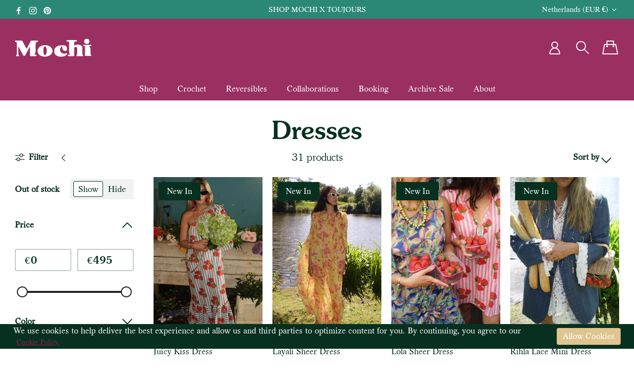

--- FILE ---
content_type: text/html; charset=utf-8
request_url: https://allthingsmochi.com/collections/dresses
body_size: 59485
content:
<!DOCTYPE html>
<html lang="en">
<head>
  <link rel="stylesheet" href="https://obscure-escarpment-2240.herokuapp.com/stylesheets/bcpo-front.css">
  <script>var bcpo_product=null;  var bcpo_settings={"shop_currency":"EUR","money_format2":"€{{amount_with_comma_separator}} EUR","money_format_without_currency":"€{{amount_with_comma_separator}}"};var inventory_quantity = [];if(bcpo_product) { for (var i = 0; i < bcpo_product.variants.length; i += 1) { bcpo_product.variants[i].inventory_quantity = inventory_quantity[i]; }}window.bcpo = window.bcpo || {}; bcpo.cart = {"note":null,"attributes":{},"original_total_price":0,"total_price":0,"total_discount":0,"total_weight":0.0,"item_count":0,"items":[],"requires_shipping":false,"currency":"EUR","items_subtotal_price":0,"cart_level_discount_applications":[],"checkout_charge_amount":0}; bcpo.ogFormData = FormData;</script>
  <!-- Symmetry 5.2.0 -->

  <link rel="preload" href="//allthingsmochi.com/cdn/shop/t/78/assets/styles.css?v=8085223024586706811759333990" as="style">
  <meta charset="utf-8" />
<meta name="viewport" content="width=device-width,initial-scale=1.0" />
<meta http-equiv="X-UA-Compatible" content="IE=edge">

<link rel="preconnect" href="https://cdn.shopify.com" crossorigin>
<link rel="preconnect" href="https://fonts.shopify.com" crossorigin>
<link rel="preconnect" href="https://monorail-edge.shopifysvc.com"><link rel="preload" as="font" href="//allthingsmochi.com/cdn/fonts/jost/jost_n4.d47a1b6347ce4a4c9f437608011273009d91f2b7.woff2" type="font/woff2" crossorigin><link rel="preload" as="font" href="//allthingsmochi.com/cdn/fonts/jost/jost_n7.921dc18c13fa0b0c94c5e2517ffe06139c3615a3.woff2" type="font/woff2" crossorigin><link rel="preload" as="font" href="//allthingsmochi.com/cdn/fonts/jost/jost_i4.b690098389649750ada222b9763d55796c5283a5.woff2" type="font/woff2" crossorigin><link rel="preload" as="font" href="//allthingsmochi.com/cdn/fonts/jost/jost_i7.d8201b854e41e19d7ed9b1a31fe4fe71deea6d3f.woff2" type="font/woff2" crossorigin><link rel="preload" as="font" href="//allthingsmochi.com/cdn/fonts/jost/jost_n5.7c8497861ffd15f4e1284cd221f14658b0e95d61.woff2" type="font/woff2" crossorigin><link rel="preload" as="font" href="//allthingsmochi.com/cdn/fonts/ebgaramond/ebgaramond_n4.f03b4ad40330b0ec2af5bb96f169ce0df8a12bc0.woff2" type="font/woff2" crossorigin><link rel="preload" as="font" href="//allthingsmochi.com/cdn/fonts/jost/jost_n4.d47a1b6347ce4a4c9f437608011273009d91f2b7.woff2" type="font/woff2" crossorigin><link rel="preload" href="//allthingsmochi.com/cdn/shop/t/78/assets/vendor.min.js?v=11589511144441591071658125417" as="script">
<link rel="preload" href="//allthingsmochi.com/cdn/shop/t/78/assets/theme.js?v=165162382133848076291658125417" as="script"><link rel="canonical" href="https://allthingsmochi.com/collections/dresses" /><link rel="shortcut icon" href="//allthingsmochi.com/cdn/shop/files/Mochi_Favicon_2x_5c6ec729-ba6d-4ee1-90ff-0c1ffb195052.png?v=1613059432" type="image/png" /><meta name="description" content="Enter the Mochi world: shop and view the latest Dresses ✓ Order now at Mochi&#39;s official online store ✓ Worldwide shipping">
  <meta name="theme-color" content="#083020">

  <title>
    Dresses | Shop Online | Mochi® Official Store
  </title>

  <meta property="og:site_name" content="Mochi">
<meta property="og:url" content="https://allthingsmochi.com/collections/dresses">
<meta property="og:title" content="Dresses | Shop Online | Mochi® Official Store">
<meta property="og:type" content="product.group">
<meta property="og:description" content="Enter the Mochi world: shop and view the latest Dresses ✓ Order now at Mochi&#39;s official online store ✓ Worldwide shipping"><meta property="og:image" content="http://allthingsmochi.com/cdn/shop/files/thumbnail_logo-mochi_61350839-9f72-4a4e-9284-78a5a150830d_1200x1200.png?v=1653047518">
  <meta property="og:image:secure_url" content="https://allthingsmochi.com/cdn/shop/files/thumbnail_logo-mochi_61350839-9f72-4a4e-9284-78a5a150830d_1200x1200.png?v=1653047518">
  <meta property="og:image:width" content="1200">
  <meta property="og:image:height" content="628"><meta name="twitter:card" content="summary_large_image">
<meta name="twitter:title" content="Dresses | Shop Online | Mochi® Official Store">
<meta name="twitter:description" content="Enter the Mochi world: shop and view the latest Dresses ✓ Order now at Mochi&#39;s official online store ✓ Worldwide shipping">


  <link href="//allthingsmochi.com/cdn/shop/t/78/assets/styles.css?v=8085223024586706811759333990" rel="stylesheet" type="text/css" media="all" />
   <link href="//allthingsmochi.com/cdn/shop/t/78/assets/custom.css?v=52265682550540083131658126615" rel="stylesheet" type="text/css" media="all" />

  

  <script>
    window.theme = window.theme || {};
    theme.money_format_with_product_code_preference = "€{{amount_with_comma_separator}}";
    theme.money_format_with_cart_code_preference = "€{{amount_with_comma_separator}}";
    theme.money_format = "€{{amount_with_comma_separator}}";
    theme.strings = {
      previous: "Previous",
      next: "Next",
      addressError: "Error looking up that address",
      addressNoResults: "No results for that address",
      addressQueryLimit: "You have exceeded the Google API usage limit. Consider upgrading to a \u003ca href=\"https:\/\/developers.google.com\/maps\/premium\/usage-limits\"\u003ePremium Plan\u003c\/a\u003e.",
      authError: "There was a problem authenticating your Google Maps API Key.",
      icon_labels_left: "Left",
      icon_labels_right: "Right",
      icon_labels_down: "Down",
      icon_labels_close: "Close",
      icon_labels_plus: "Plus",
      cart_terms_confirmation: "You must agree to the terms and conditions before continuing.",
      products_listing_from: "From",
      layout_live_search_see_all: "See all results",
      products_product_add_to_cart: "Add to Cart",
      products_product_preorder: "Pre-order",
      products_variant_no_stock: "Sold out",
      products_variant_non_existent: "Unavailable",
      products_product_pick_a: "Pick a",
      products_product_unit_price_separator: " \/ ",
      general_navigation_menu_toggle_aria_label: "Toggle menu",
      general_accessibility_labels_close: "Close",
      products_added_notification_title: "Just added",
      products_added_notification_item: "Item",
      products_added_notification_unit_price: "Item price",
      products_added_notification_quantity: "Qty",
      products_added_notification_total_price: "Total price",
      products_added_notification_shipping_note: "Excl. shipping",
      products_added_notification_keep_shopping: "Continue Shopping",
      products_added_notification_cart: "Go to Cart",
      products_product_adding_to_cart: "Adding",
      products_product_added_to_cart: "Added to cart",
      products_added_notification_subtotal: "Subtotal",
      products_labels_sold_out: "Sold Out",
      products_labels_sale: "Outlet",
      products_labels_percent_reduction: "[[ amount ]]% off",
      products_labels_value_reduction_html: "[[ amount ]] off",
      products_product_preorder: "Pre-order",
      general_quick_search_pages: "Pages",
      general_quick_search_no_results: "Sorry, we couldn\u0026#39;t find any results",
      collections_general_see_all_subcollections: "See all..."
    };
    theme.routes = {
      search_url: '/search',
      cart_url: '/cart',
      cart_add_url: '/cart/add',
      cart_change_url: '/cart/change',
      predictive_search_url: '/search/suggest'
    };
    theme.settings = {
      cart_type: "page",
      quickbuy_style: "button",
      avoid_orphans: true,
      extra_stock: -10
    };
    document.documentElement.classList.add('js');
  </script><style>[data-swatch="amber"] { --swatch-background-color: #f7a841}[data-swatch="apple"] { --swatch-background-color: #00963f}[data-swatch="apricot"] { --swatch-background-color: #f7a841}[data-swatch="aqua"] { --swatch-background-color: #00ffff}[data-swatch="aubergine"] { --swatch-background-color: #3d0734}[data-swatch="babyblue"] { --swatch-background-color: #9ebee8}[data-swatch="babypink"] { --swatch-background-color: #ffb7ce}[data-swatch="beige"] { --swatch-background-color: #dfc48e}[data-swatch="black"] { --swatch-background-color: #000000}[data-swatch="blue"] { --swatch-background-color: #268384}[data-swatch="brown"] { --swatch-background-color: #42280e}[data-swatch="burgundy"] { --swatch-background-color: #800020}[data-swatch="chartreuse"] { --swatch-background-color: #afcb05}[data-swatch="denim"] { --swatch-background-color: #1b7098}[data-swatch="fuchsia"] { --swatch-background-color: #a82162}[data-swatch="gold"] { --swatch-background-color: #D4AF37}[data-swatch="green"] { --swatch-background-color: #083020}[data-swatch="grey"] { --swatch-background-color: #403d43}[data-swatch="ice"] { --swatch-background-color: #a1daf7}[data-swatch="khaki"] { --swatch-background-color: #c3b091}[data-swatch="lavender"] { --swatch-background-color: #cab9dd}[data-swatch="lime"] { --swatch-background-color: #c3d300}[data-swatch="marine"] { --swatch-background-color: #041737}[data-swatch="mint"] { --swatch-background-color: #aaf0d1}[data-swatch="multi"] { --swatch-background-color: #FFB640}[data-swatch="navy"] { --swatch-background-color: #000080}[data-swatch="olive"] { --swatch-background-color: #9bb07f}[data-swatch="orange"] { --swatch-background-color: #e54d20}[data-swatch="peach"] { --swatch-background-color: #f7ab6f}[data-swatch="pink"] { --swatch-background-color: #ff69b3}[data-swatch="poudre"] { --swatch-background-color: #e9b3b5}[data-swatch="purple"] { --swatch-background-color: #734f96}[data-swatch="red"] { --swatch-background-color: #c21807}[data-swatch="royal"] { --swatch-background-color: #0d0dc7}[data-swatch="sapphire"] { --swatch-background-color: #4245df}[data-swatch="silver"] { --swatch-background-color: #C0C0C0}[data-swatch="skyblue"] { --swatch-background-color: #008ad2}[data-swatch="turqoise"] { --swatch-background-color: #02c7b5}[data-swatch="white"] { --swatch-background-color: #eae7d0}[data-swatch="yellow"] { --swatch-background-color: #fdec52}</style><script>window.performance && window.performance.mark && window.performance.mark('shopify.content_for_header.start');</script><meta name="facebook-domain-verification" content="pqmea6yveyj0955bc32mwsxgbaoqa0">
<meta id="shopify-digital-wallet" name="shopify-digital-wallet" content="/8872088/digital_wallets/dialog">
<meta name="shopify-checkout-api-token" content="40a0e0ba4d31654bb88aff9ee88bcbb5">
<link rel="alternate" type="application/atom+xml" title="Feed" href="/collections/dresses.atom" />
<link rel="next" href="/collections/dresses?page=2">
<link rel="alternate" type="application/json+oembed" href="https://allthingsmochi.com/collections/dresses.oembed">
<script async="async" src="/checkouts/internal/preloads.js?locale=en-NL"></script>
<link rel="preconnect" href="https://shop.app" crossorigin="anonymous">
<script async="async" src="https://shop.app/checkouts/internal/preloads.js?locale=en-NL&shop_id=8872088" crossorigin="anonymous"></script>
<script id="apple-pay-shop-capabilities" type="application/json">{"shopId":8872088,"countryCode":"NL","currencyCode":"EUR","merchantCapabilities":["supports3DS"],"merchantId":"gid:\/\/shopify\/Shop\/8872088","merchantName":"Mochi","requiredBillingContactFields":["postalAddress","email","phone"],"requiredShippingContactFields":["postalAddress","email","phone"],"shippingType":"shipping","supportedNetworks":["visa","maestro","masterCard","amex"],"total":{"type":"pending","label":"Mochi","amount":"1.00"},"shopifyPaymentsEnabled":true,"supportsSubscriptions":true}</script>
<script id="shopify-features" type="application/json">{"accessToken":"40a0e0ba4d31654bb88aff9ee88bcbb5","betas":["rich-media-storefront-analytics"],"domain":"allthingsmochi.com","predictiveSearch":true,"shopId":8872088,"locale":"en"}</script>
<script>var Shopify = Shopify || {};
Shopify.shop = "all-things-mochi.myshopify.com";
Shopify.locale = "en";
Shopify.currency = {"active":"EUR","rate":"1.0"};
Shopify.country = "NL";
Shopify.theme = {"name":"Live Subheader custompage - AP July 2022","id":134144688361,"schema_name":"Symmetry","schema_version":"5.2.0","theme_store_id":null,"role":"main"};
Shopify.theme.handle = "null";
Shopify.theme.style = {"id":null,"handle":null};
Shopify.cdnHost = "allthingsmochi.com/cdn";
Shopify.routes = Shopify.routes || {};
Shopify.routes.root = "/";</script>
<script type="module">!function(o){(o.Shopify=o.Shopify||{}).modules=!0}(window);</script>
<script>!function(o){function n(){var o=[];function n(){o.push(Array.prototype.slice.apply(arguments))}return n.q=o,n}var t=o.Shopify=o.Shopify||{};t.loadFeatures=n(),t.autoloadFeatures=n()}(window);</script>
<script>
  window.ShopifyPay = window.ShopifyPay || {};
  window.ShopifyPay.apiHost = "shop.app\/pay";
  window.ShopifyPay.redirectState = null;
</script>
<script id="shop-js-analytics" type="application/json">{"pageType":"collection"}</script>
<script defer="defer" async type="module" src="//allthingsmochi.com/cdn/shopifycloud/shop-js/modules/v2/client.init-shop-cart-sync_BT-GjEfc.en.esm.js"></script>
<script defer="defer" async type="module" src="//allthingsmochi.com/cdn/shopifycloud/shop-js/modules/v2/chunk.common_D58fp_Oc.esm.js"></script>
<script defer="defer" async type="module" src="//allthingsmochi.com/cdn/shopifycloud/shop-js/modules/v2/chunk.modal_xMitdFEc.esm.js"></script>
<script type="module">
  await import("//allthingsmochi.com/cdn/shopifycloud/shop-js/modules/v2/client.init-shop-cart-sync_BT-GjEfc.en.esm.js");
await import("//allthingsmochi.com/cdn/shopifycloud/shop-js/modules/v2/chunk.common_D58fp_Oc.esm.js");
await import("//allthingsmochi.com/cdn/shopifycloud/shop-js/modules/v2/chunk.modal_xMitdFEc.esm.js");

  window.Shopify.SignInWithShop?.initShopCartSync?.({"fedCMEnabled":true,"windoidEnabled":true});

</script>
<script>
  window.Shopify = window.Shopify || {};
  if (!window.Shopify.featureAssets) window.Shopify.featureAssets = {};
  window.Shopify.featureAssets['shop-js'] = {"shop-cart-sync":["modules/v2/client.shop-cart-sync_DZOKe7Ll.en.esm.js","modules/v2/chunk.common_D58fp_Oc.esm.js","modules/v2/chunk.modal_xMitdFEc.esm.js"],"init-fed-cm":["modules/v2/client.init-fed-cm_B6oLuCjv.en.esm.js","modules/v2/chunk.common_D58fp_Oc.esm.js","modules/v2/chunk.modal_xMitdFEc.esm.js"],"shop-cash-offers":["modules/v2/client.shop-cash-offers_D2sdYoxE.en.esm.js","modules/v2/chunk.common_D58fp_Oc.esm.js","modules/v2/chunk.modal_xMitdFEc.esm.js"],"shop-login-button":["modules/v2/client.shop-login-button_QeVjl5Y3.en.esm.js","modules/v2/chunk.common_D58fp_Oc.esm.js","modules/v2/chunk.modal_xMitdFEc.esm.js"],"pay-button":["modules/v2/client.pay-button_DXTOsIq6.en.esm.js","modules/v2/chunk.common_D58fp_Oc.esm.js","modules/v2/chunk.modal_xMitdFEc.esm.js"],"shop-button":["modules/v2/client.shop-button_DQZHx9pm.en.esm.js","modules/v2/chunk.common_D58fp_Oc.esm.js","modules/v2/chunk.modal_xMitdFEc.esm.js"],"avatar":["modules/v2/client.avatar_BTnouDA3.en.esm.js"],"init-windoid":["modules/v2/client.init-windoid_CR1B-cfM.en.esm.js","modules/v2/chunk.common_D58fp_Oc.esm.js","modules/v2/chunk.modal_xMitdFEc.esm.js"],"init-shop-for-new-customer-accounts":["modules/v2/client.init-shop-for-new-customer-accounts_C_vY_xzh.en.esm.js","modules/v2/client.shop-login-button_QeVjl5Y3.en.esm.js","modules/v2/chunk.common_D58fp_Oc.esm.js","modules/v2/chunk.modal_xMitdFEc.esm.js"],"init-shop-email-lookup-coordinator":["modules/v2/client.init-shop-email-lookup-coordinator_BI7n9ZSv.en.esm.js","modules/v2/chunk.common_D58fp_Oc.esm.js","modules/v2/chunk.modal_xMitdFEc.esm.js"],"init-shop-cart-sync":["modules/v2/client.init-shop-cart-sync_BT-GjEfc.en.esm.js","modules/v2/chunk.common_D58fp_Oc.esm.js","modules/v2/chunk.modal_xMitdFEc.esm.js"],"shop-toast-manager":["modules/v2/client.shop-toast-manager_DiYdP3xc.en.esm.js","modules/v2/chunk.common_D58fp_Oc.esm.js","modules/v2/chunk.modal_xMitdFEc.esm.js"],"init-customer-accounts":["modules/v2/client.init-customer-accounts_D9ZNqS-Q.en.esm.js","modules/v2/client.shop-login-button_QeVjl5Y3.en.esm.js","modules/v2/chunk.common_D58fp_Oc.esm.js","modules/v2/chunk.modal_xMitdFEc.esm.js"],"init-customer-accounts-sign-up":["modules/v2/client.init-customer-accounts-sign-up_iGw4briv.en.esm.js","modules/v2/client.shop-login-button_QeVjl5Y3.en.esm.js","modules/v2/chunk.common_D58fp_Oc.esm.js","modules/v2/chunk.modal_xMitdFEc.esm.js"],"shop-follow-button":["modules/v2/client.shop-follow-button_CqMgW2wH.en.esm.js","modules/v2/chunk.common_D58fp_Oc.esm.js","modules/v2/chunk.modal_xMitdFEc.esm.js"],"checkout-modal":["modules/v2/client.checkout-modal_xHeaAweL.en.esm.js","modules/v2/chunk.common_D58fp_Oc.esm.js","modules/v2/chunk.modal_xMitdFEc.esm.js"],"shop-login":["modules/v2/client.shop-login_D91U-Q7h.en.esm.js","modules/v2/chunk.common_D58fp_Oc.esm.js","modules/v2/chunk.modal_xMitdFEc.esm.js"],"lead-capture":["modules/v2/client.lead-capture_BJmE1dJe.en.esm.js","modules/v2/chunk.common_D58fp_Oc.esm.js","modules/v2/chunk.modal_xMitdFEc.esm.js"],"payment-terms":["modules/v2/client.payment-terms_Ci9AEqFq.en.esm.js","modules/v2/chunk.common_D58fp_Oc.esm.js","modules/v2/chunk.modal_xMitdFEc.esm.js"]};
</script>
<script>(function() {
  var isLoaded = false;
  function asyncLoad() {
    if (isLoaded) return;
    isLoaded = true;
    var urls = ["https:\/\/d23dclunsivw3h.cloudfront.net\/redirect-app.js?shop=all-things-mochi.myshopify.com","https:\/\/gcc.metizapps.com\/assets\/js\/app.js?shop=all-things-mochi.myshopify.com","https:\/\/wrapin.prezenapps.com\/public\/js\/load-wrapin-app.js?shop=all-things-mochi.myshopify.com","\/\/cdn.shopify.com\/proxy\/6e18a7045e2e4a5593cc1ba8fc75df190b46dcb69e4e2a2383c1c85ac8c2272e\/obscure-escarpment-2240.herokuapp.com\/js\/best_custom_product_options.js?shop=all-things-mochi.myshopify.com\u0026sp-cache-control=cHVibGljLCBtYXgtYWdlPTkwMA","https:\/\/preproduct.onrender.com\/preproduct-embed.js?v=2.0\u0026shop=all-things-mochi.myshopify.com","https:\/\/cdn.assortion.com\/app.js?shop=all-things-mochi.myshopify.com","https:\/\/productoptions.w3apps.co\/js\/options.js?shop=all-things-mochi.myshopify.com","https:\/\/static.klaviyo.com\/onsite\/js\/RZFwfQ\/klaviyo.js?company_id=RZFwfQ\u0026shop=all-things-mochi.myshopify.com","https:\/\/storage.nfcube.com\/instafeed-4d036d2d8134ef1fe3f8eb1b8da6acd4.js?shop=all-things-mochi.myshopify.com"];
    for (var i = 0; i < urls.length; i++) {
      var s = document.createElement('script');
      s.type = 'text/javascript';
      s.async = true;
      s.src = urls[i];
      var x = document.getElementsByTagName('script')[0];
      x.parentNode.insertBefore(s, x);
    }
  };
  if(window.attachEvent) {
    window.attachEvent('onload', asyncLoad);
  } else {
    window.addEventListener('load', asyncLoad, false);
  }
})();</script>
<script id="__st">var __st={"a":8872088,"offset":3600,"reqid":"94f616d4-43c6-42e1-b7b6-dd8fe2a0090f-1769063083","pageurl":"allthingsmochi.com\/collections\/dresses","u":"f3d9aed8312f","p":"collection","rtyp":"collection","rid":3364552716};</script>
<script>window.ShopifyPaypalV4VisibilityTracking = true;</script>
<script id="captcha-bootstrap">!function(){'use strict';const t='contact',e='account',n='new_comment',o=[[t,t],['blogs',n],['comments',n],[t,'customer']],c=[[e,'customer_login'],[e,'guest_login'],[e,'recover_customer_password'],[e,'create_customer']],r=t=>t.map((([t,e])=>`form[action*='/${t}']:not([data-nocaptcha='true']) input[name='form_type'][value='${e}']`)).join(','),a=t=>()=>t?[...document.querySelectorAll(t)].map((t=>t.form)):[];function s(){const t=[...o],e=r(t);return a(e)}const i='password',u='form_key',d=['recaptcha-v3-token','g-recaptcha-response','h-captcha-response',i],f=()=>{try{return window.sessionStorage}catch{return}},m='__shopify_v',_=t=>t.elements[u];function p(t,e,n=!1){try{const o=window.sessionStorage,c=JSON.parse(o.getItem(e)),{data:r}=function(t){const{data:e,action:n}=t;return t[m]||n?{data:e,action:n}:{data:t,action:n}}(c);for(const[e,n]of Object.entries(r))t.elements[e]&&(t.elements[e].value=n);n&&o.removeItem(e)}catch(o){console.error('form repopulation failed',{error:o})}}const l='form_type',E='cptcha';function T(t){t.dataset[E]=!0}const w=window,h=w.document,L='Shopify',v='ce_forms',y='captcha';let A=!1;((t,e)=>{const n=(g='f06e6c50-85a8-45c8-87d0-21a2b65856fe',I='https://cdn.shopify.com/shopifycloud/storefront-forms-hcaptcha/ce_storefront_forms_captcha_hcaptcha.v1.5.2.iife.js',D={infoText:'Protected by hCaptcha',privacyText:'Privacy',termsText:'Terms'},(t,e,n)=>{const o=w[L][v],c=o.bindForm;if(c)return c(t,g,e,D).then(n);var r;o.q.push([[t,g,e,D],n]),r=I,A||(h.body.append(Object.assign(h.createElement('script'),{id:'captcha-provider',async:!0,src:r})),A=!0)});var g,I,D;w[L]=w[L]||{},w[L][v]=w[L][v]||{},w[L][v].q=[],w[L][y]=w[L][y]||{},w[L][y].protect=function(t,e){n(t,void 0,e),T(t)},Object.freeze(w[L][y]),function(t,e,n,w,h,L){const[v,y,A,g]=function(t,e,n){const i=e?o:[],u=t?c:[],d=[...i,...u],f=r(d),m=r(i),_=r(d.filter((([t,e])=>n.includes(e))));return[a(f),a(m),a(_),s()]}(w,h,L),I=t=>{const e=t.target;return e instanceof HTMLFormElement?e:e&&e.form},D=t=>v().includes(t);t.addEventListener('submit',(t=>{const e=I(t);if(!e)return;const n=D(e)&&!e.dataset.hcaptchaBound&&!e.dataset.recaptchaBound,o=_(e),c=g().includes(e)&&(!o||!o.value);(n||c)&&t.preventDefault(),c&&!n&&(function(t){try{if(!f())return;!function(t){const e=f();if(!e)return;const n=_(t);if(!n)return;const o=n.value;o&&e.removeItem(o)}(t);const e=Array.from(Array(32),(()=>Math.random().toString(36)[2])).join('');!function(t,e){_(t)||t.append(Object.assign(document.createElement('input'),{type:'hidden',name:u})),t.elements[u].value=e}(t,e),function(t,e){const n=f();if(!n)return;const o=[...t.querySelectorAll(`input[type='${i}']`)].map((({name:t})=>t)),c=[...d,...o],r={};for(const[a,s]of new FormData(t).entries())c.includes(a)||(r[a]=s);n.setItem(e,JSON.stringify({[m]:1,action:t.action,data:r}))}(t,e)}catch(e){console.error('failed to persist form',e)}}(e),e.submit())}));const S=(t,e)=>{t&&!t.dataset[E]&&(n(t,e.some((e=>e===t))),T(t))};for(const o of['focusin','change'])t.addEventListener(o,(t=>{const e=I(t);D(e)&&S(e,y())}));const B=e.get('form_key'),M=e.get(l),P=B&&M;t.addEventListener('DOMContentLoaded',(()=>{const t=y();if(P)for(const e of t)e.elements[l].value===M&&p(e,B);[...new Set([...A(),...v().filter((t=>'true'===t.dataset.shopifyCaptcha))])].forEach((e=>S(e,t)))}))}(h,new URLSearchParams(w.location.search),n,t,e,['guest_login'])})(!0,!1)}();</script>
<script integrity="sha256-4kQ18oKyAcykRKYeNunJcIwy7WH5gtpwJnB7kiuLZ1E=" data-source-attribution="shopify.loadfeatures" defer="defer" src="//allthingsmochi.com/cdn/shopifycloud/storefront/assets/storefront/load_feature-a0a9edcb.js" crossorigin="anonymous"></script>
<script crossorigin="anonymous" defer="defer" src="//allthingsmochi.com/cdn/shopifycloud/storefront/assets/shopify_pay/storefront-65b4c6d7.js?v=20250812"></script>
<script data-source-attribution="shopify.dynamic_checkout.dynamic.init">var Shopify=Shopify||{};Shopify.PaymentButton=Shopify.PaymentButton||{isStorefrontPortableWallets:!0,init:function(){window.Shopify.PaymentButton.init=function(){};var t=document.createElement("script");t.src="https://allthingsmochi.com/cdn/shopifycloud/portable-wallets/latest/portable-wallets.en.js",t.type="module",document.head.appendChild(t)}};
</script>
<script data-source-attribution="shopify.dynamic_checkout.buyer_consent">
  function portableWalletsHideBuyerConsent(e){var t=document.getElementById("shopify-buyer-consent"),n=document.getElementById("shopify-subscription-policy-button");t&&n&&(t.classList.add("hidden"),t.setAttribute("aria-hidden","true"),n.removeEventListener("click",e))}function portableWalletsShowBuyerConsent(e){var t=document.getElementById("shopify-buyer-consent"),n=document.getElementById("shopify-subscription-policy-button");t&&n&&(t.classList.remove("hidden"),t.removeAttribute("aria-hidden"),n.addEventListener("click",e))}window.Shopify?.PaymentButton&&(window.Shopify.PaymentButton.hideBuyerConsent=portableWalletsHideBuyerConsent,window.Shopify.PaymentButton.showBuyerConsent=portableWalletsShowBuyerConsent);
</script>
<script data-source-attribution="shopify.dynamic_checkout.cart.bootstrap">document.addEventListener("DOMContentLoaded",(function(){function t(){return document.querySelector("shopify-accelerated-checkout-cart, shopify-accelerated-checkout")}if(t())Shopify.PaymentButton.init();else{new MutationObserver((function(e,n){t()&&(Shopify.PaymentButton.init(),n.disconnect())})).observe(document.body,{childList:!0,subtree:!0})}}));
</script>
<link id="shopify-accelerated-checkout-styles" rel="stylesheet" media="screen" href="https://allthingsmochi.com/cdn/shopifycloud/portable-wallets/latest/accelerated-checkout-backwards-compat.css" crossorigin="anonymous">
<style id="shopify-accelerated-checkout-cart">
        #shopify-buyer-consent {
  margin-top: 1em;
  display: inline-block;
  width: 100%;
}

#shopify-buyer-consent.hidden {
  display: none;
}

#shopify-subscription-policy-button {
  background: none;
  border: none;
  padding: 0;
  text-decoration: underline;
  font-size: inherit;
  cursor: pointer;
}

#shopify-subscription-policy-button::before {
  box-shadow: none;
}

      </style>

<script>window.performance && window.performance.mark && window.performance.mark('shopify.content_for_header.end');</script>
  <script id="vopo-head">(function () { if (((document.documentElement.innerHTML.includes('asyncLoad') && !document.documentElement.innerHTML.includes('\\/obscure' + '-escarpment-2240')) || (window.bcpo && bcpo.disabled)) && !window.location.href.match(/[&?]yesbcpo/)) return; var script = document.createElement('script'); script.src = "https://obscure-escarpment-2240.herokuapp.com/js/best_custom_product_options.js?shop=all-things-mochi.myshopify.com"; var vopoHead = document.getElementById('vopo-head'); vopoHead.parentNode.insertBefore(script, vopoHead); })();</script>

  <!-- Google Tag Manager -->
    <script>(function(w,d,s,l,i){w[l]=w[l]||[];w[l].push({'gtm.start':
    new Date().getTime(),event:'gtm.js'});var f=d.getElementsByTagName(s)[0],
    j=d.createElement(s),dl=l!='dataLayer'?'&l='+l:'';j.async=true;j.src=
    'https://www.googletagmanager.com/gtm.js?id='+i+dl;f.parentNode.insertBefore(j,f);
    })(window,document,'script','dataLayer','GTM-THZFWPF');</script>
  <!-- End Google Tag Manager -->
<script> window.sd__PreorderUniqueData ={"preorderSetting":{"pre_badges":"No","force_preorder":"No","badge_text":"Pre-Order","badge_bk":"FF1919","badge_color":"ffff","badgeShape":"Rectangle","badgePosition":"top_right","badge_text_size":"11px","animateclass":"hvr-no","global_preorderlimit":"","button_text":"PRE-ORDER","button_message":"Available soon","nopreordermessage":"No Pre-Order for this product","mode":"hover","position":"top","button_color":"#000","button_text_color":"#fff","button_text_size":"15px","button_font_weight":"normal","button_width":"100%","button_top_margin":"5px","button_radius":"0px","tooltip_bkcolor":"#000","tooltip_opt":"No","tooltip_textcolor":"#fff","custom_note":"Pre-order Item","custom_note_label":"Pre-order Item","qty_limit":"","qty_check":"No","error_customer_msg":"Sorry..!! This much quantity is not available. You can avail maximum","enable_country":"","location_enable":"No","error_message_geo":"Sorry !!! Product is not available at this location.","mandatory_for_customers":"No","customer_delivery_date_feature":"No","customer_delivery_time_feature":"No","customer_delivery_label":"Schedule Delivery"},"developerSetting":{"formselector":"form[data-type=\"add-to-cart-form\"], form[action^=\"\/cart\/add\"], form[action=\"\/cart\/add\"]:first, form[action=\"\/zh-TW\/cart\/add\"]:first, form[action=\"\/ko\/cart\/add\"]:first, form[action=\"\/es\/cart\/add\"]:first,form[action=\"\/en\/cart\/add\"]:first, form[action=\"\/de\/cart\/add\"]:first, form[action=\"\/cy\/cart\/add\"]:first, form[action=\"\/cart\/add.js\"]:first, form[action=\"\/fr\/cart\/add\"]:first, form[action=\"\/ar\/cart\/add\"], form[action=\"\/zh-cn\/cart\/add\"], form.product-form, form.product_form, form.gPreorderForm, .product-single__form, .shopify-product-form, #shopify-section-product-template form[action*=\"\/cart\/add\"], form[action*=\"\/cart\/add\"]:visible, .ga-products-table li.ga-product, .pf-product-form, form[action*=\"\/cart\/add\"]:not(.installment)","buttonselector":"button[name=\"add\"]:first, input[name=\"add\"]:first, input[data-action=\"add-to-cart\"], #button-add-to-cart, button.product-form--add-to-cart, button.product-form--atc-button, button.addtocart-button-active, button.product-submit, button.ProductForm__AddToCart, [type=submit]:visible:first, .product-form__add-button, .gPreorderAddToCartBtn, #AddToCart--product-template, .add-to-cart-btn, .product-form__cart-submit, #addToCart, [name=\"add\"], [type=\"submit\"], button.btn-addtocart, .product-submit, .product-form__add-button, [data-action=\"add-to-cart\"], .ProductForm__AddToCart","variantselector1":".product__variant, select:not(.selectoption_id,.product-form__quantity, .delivery_time), .single-option-selector, input[name=\"Size\"], .ProductForm__Variants .ProductForm__Option input[type=\"radio\"], .variant-group input[type=\"radio\"], .swatch input[type=\"radio\"], .gPreorderVariantActivator, .product__swatches [data-swatch-option], .swatch__container .swatch__option, .gf_swatches .gf_swatch, .product-form__controls-group-options select, ul.clickyboxes li, .pf-variant-select, ul.swatches-select li, .product-options__value, .form-check-swatch, button.btn.swatch select.product__variant, .pf-container a, button.variant.option, ul.js-product__variant--container li, .variant-input, .product-variant > ul > li  ,.input--dropdown, .HorizontalList > li, .product-single__swatch__item, .globo-swatch-list ul.value > .select-option, .form-swatch-item, .selector-wrapper select, select.pf-input, ul.swatches-select > li.nt-swatch.swatch_pr_item, ul.gfqv-swatch-values > li, .lh-swatch-select, .swatch-image, .variant-image-swatch, #option-size, .selector-wrapper .replaced, .regular-select-content > .regular-select-item, .radios--input, ul.swatch-view > li > .swatch-selector , .swatch-element input, [data-product-option], .single-option-selector__radio, [data-index^=\"option\"], .SizeSwatchList input, .swatch-panda input[type=radio], .swatch input, .swatch-element input[type=radio], select[id*=\"product-select-\"], select[id|=\"product-select-option\"], [id|=\"productSelect-product\"], [id|=\"ProductSelect-option\"],select[id|=\"product-variants-option\"],select[id|=\"sca-qv-product-selected-option\"],select[id*=\"product-variants-\"],select[id|=\"product-selectors-option\"],select[id|=\"variant-listbox-option\"],select[id|=\"id-option\"],select[id|=\"SingleOptionSelector\"], .variant-input-wrap input, [data-action=\"select-value\"], .no-js-hidden input[type=\"radio\"]","variantselector2":"input[name=\"quantity\"]","variantselector3":"","tags_badges":"","badges_allpages":"","badges_allpages_hide_attr":"","checkoutattr":"input[name=\"checkout\"], button[name=\"checkout\"]","subtotalclass":"","partialtext":"Partial Deposit:","remainingtext":"Remaining Balance:","drawerbuttonattr":"#drawer input[name=\"checkout\"], #drawer button[name=\"checkout\"], .Drawer button[name=\"checkout\"]","drawersubtotal":"","drawerevents":"header a[href=\"\/cart\"]","remainingenable":"Yes"},"generalSetting":{"counter_theme":"sd_counter1","comingsoontext":"Coming Soon","notify_autosent":"no_disable","coupon_option":"No","account_coupon":"No","auto_coupon":"No","shipping1":"No","shipping2":"No","tax_1":"No","tax_2":"No","com_badges":null,"com_badge_text":"Coming-Soon","com_badge_bk":"FF1919","com_badge_color":"ffff","com_badge_text_size":"11px","comBadgeShape":"Rectangle","comBadgePosition":"top_right","enable_favicon":"No","favbgcolor":"FF0000","favtxtcolor":"FFf","preorder_mode":"mode1","global_preorderlimit":"","mixed_cart":"No","mixed_cart_mode":"inline","mixed_cart_heading":"Warning: you have pre-order and in-stock products in the same cart","mixed_cart_content":"Shipment of your in-stock items may be delayed until your pre-order item is ready for shipping.","counter_days":"Days","counter_hours":"Hours","counter_minutes":"Minutes","counter_seconds":"Seconds"},"notifySetting":{"enablenotify":"No","notify_type":"slide","notifylinktext":"Notify me","sd_notifybuttontext":"Notify me","notifylinktextcolor":"000","notifylink_bkcolor":"fff","notify_textalign":"left","notify_link_txtsize":"14","notify_link_deco":"underline","notify_link_weight":"normal","en_inject":"No","selectinject":"Inject after","injectevent":"CLASS","injectvalue":"sd-advanced-preorder"},"partialSettings":{"payment_type_text":"Payment Type","full_partial":"No","fullpay_text":"Full Payment","partialpay_text":"Partial Payment","cart_total":"No","total_text":"Partial Cart","checkout_text":"Partial Checkout","note_checkout1":"Initial Partial Payment (Check \"My Account\" page in store for balance payment)","note_checkout2":"Final Partial Payment","full_note_checkout":"Pay initial payment -","partial_cart":"No","partial_msg_txt":"","account_login":"disabled","fullpay_message_text":"Pay full payment - ","partialpay_message_text":"Pay initial payment - ","fullpaybtntext":"Pay Full","partialpaybtntext":"Pay Partial","par_badges":"No","par_badge_text":"Partial-Order","par_badge_bk":"FF1919","par_badge_color":"ffff","par_badge_text_size":"11px","enabletimer":"No","timermsg":"Hurry Up..!! Your cart will be lost in ","timertextcolor":"000","timerbkg":"ddd","timeralign":"left","timertextweight":"normal","timer":"20","timer_border":"none","timerborderpx":"1","timerbordercolor":"000","custom_priceonoff":"No","custom_paytext":"Custom Price"},"AccountPageSetting":{"float_button":"No"},"app":{"appenable":"Yes","memberplan":"free","status_activation":null,"p_status_activation":null,"advanced_premium":null,"today_date_time":"2026-01-22","today_time":"07:24"}} </script>
		
        <!-- SlideRule Script Start -->
        <script name="sliderule-tracking" data-ot-ignore>
(function(){
	slideruleData = {
    "version":"v0.0.1",
    "referralExclusion":"/(paypal|visa|MasterCard|clicksafe|arcot\.com|geschuetzteinkaufen|checkout\.shopify\.com|checkout\.rechargeapps\.com|portal\.afterpay\.com|payfort)/",
    "googleSignals":true,
    "anonymizeIp":true,
    "productClicks":true,
    "persistentUserId":true,
    "hideBranding":false,
    "ecommerce":{"currencyCode":"EUR",
    "impressions":[]},
    "pageType":"collection",
	"destinations":{"google_analytics_4":{"measurementIds":["G-7NQH94ECBT"]}},
    "cookieUpdate":true
	}

	
		slideruleData.themeMode = "live"
	

	
		slideruleData.collection = {
			handle: "dresses",
			description: "",
			id: 3364552716,
			title: "Dresses",
			products_count: 31,
			all_products_count: 31,
		}
		slideruleData.collection.rawProducts = [
			
				{"id":9704297562441,"title":"Juicy Kiss Dress","handle":"juicy-kiss-dress-pink","description":"\u003cp\u003e\u003cmeta charset=\"utf-8\"\u003e\u003cspan\u003e\u003cmeta charset=\"utf-8\"\u003eThis piece is part of our \u003cstrong\u003eNomad Collection\u003c\/strong\u003e.\u003c\/span\u003e\u003c\/p\u003e\n\u003cp\u003e\u003cspan\u003e\u003cmeta charset=\"utf-8\"\u003eA breezy blend of ease and charm, this one-shoulder midi dress features our signature strawberry print in a flattering loose fit. Designed with a soft, elasticated neckline and a single midi-length sleeve for a modern twist, it balances structure and movement effortlessly. A gentle ruffle at the hem adds a playful finish, making this the perfect throw-on-and-go piece for sun-soaked days and laid-back evenings.\u003c\/span\u003e\u003c\/p\u003e\n\u003cp\u003e\u003cspan\u003e\u003cmeta charset=\"utf-8\"\u003e \u003cem\u003e\u003cstrong\u003eWant to know more?\u003c\/strong\u003e We would love to take you with us through our creative process and have you be a part of our journey when creating your unique piece. Get in touch: \u003ca href=\"mailto:shop@allthingsmochi.com\" target=\"_blank\"\u003eshop@allthingsmochi.com\u003c\/a\u003e or make a \u003ca href=\"https:\/\/allthingsmochi.com\/pages\/private-style-session\" target=\"_blank\"\u003efitting appointment in our Amsterdam Atelier\u003c\/a\u003e.\u003c\/em\u003e\u003c\/span\u003e\u003c\/p\u003e","published_at":"2025-06-20T20:47:22+02:00","created_at":"2025-06-14T17:19:20+02:00","vendor":"All Things Mochi","type":"Dresses","tags":["complete outfit:berry-cheeks-dress","complete outfit:lune-sheer-skirt-top","complete outfit:tutti-fruity-dress"],"price":12000,"price_min":12000,"price_max":12000,"available":true,"price_varies":false,"compare_at_price":null,"compare_at_price_min":0,"compare_at_price_max":0,"compare_at_price_varies":false,"variants":[{"id":52505786876233,"title":"Pink \/ One size","option1":"Pink","option2":"One size","option3":null,"sku":"JKG0616","requires_shipping":true,"taxable":true,"featured_image":{"id":61782641082697,"product_id":9704297562441,"position":6,"created_at":"2025-06-18T11:28:54+02:00","updated_at":"2025-06-18T11:28:57+02:00","alt":null,"width":4284,"height":5712,"src":"\/\/allthingsmochi.com\/cdn\/shop\/files\/IMG_9794.heic?v=1750238937","variant_ids":[52505786876233]},"available":true,"name":"Juicy Kiss Dress - Pink \/ One size","public_title":"Pink \/ One size","options":["Pink","One size"],"price":12000,"weight":1000,"compare_at_price":null,"inventory_quantity":19,"inventory_management":"shopify","inventory_policy":"deny","barcode":"680193564581","featured_media":{"alt":null,"id":52324584948041,"position":6,"preview_image":{"aspect_ratio":0.75,"height":5712,"width":4284,"src":"\/\/allthingsmochi.com\/cdn\/shop\/files\/IMG_9794.heic?v=1750238937"}},"requires_selling_plan":false,"selling_plan_allocations":[]},{"id":52526232535369,"title":"Grey \/ One size","option1":"Grey","option2":"One size","option3":null,"sku":"JKG0606","requires_shipping":true,"taxable":true,"featured_image":{"id":61689731580233,"product_id":9704297562441,"position":1,"created_at":"2025-06-14T17:53:59+02:00","updated_at":"2025-06-18T10:05:50+02:00","alt":null,"width":1866,"height":2889,"src":"\/\/allthingsmochi.com\/cdn\/shop\/files\/All_Things_Mochi_Juicy-Kiss-Grey-1.gif?v=1750233950","variant_ids":[52526232535369]},"available":true,"name":"Juicy Kiss Dress - Grey \/ One size","public_title":"Grey \/ One size","options":["Grey","One size"],"price":12000,"weight":1000,"compare_at_price":null,"inventory_quantity":13,"inventory_management":"shopify","inventory_policy":"deny","barcode":"","featured_media":{"alt":null,"id":52267418222921,"position":1,"preview_image":{"aspect_ratio":0.646,"height":2889,"width":1866,"src":"\/\/allthingsmochi.com\/cdn\/shop\/files\/All_Things_Mochi_Juicy-Kiss-Grey-1.gif?v=1750233950"}},"requires_selling_plan":false,"selling_plan_allocations":[]}],"images":["\/\/allthingsmochi.com\/cdn\/shop\/files\/All_Things_Mochi_Juicy-Kiss-Grey-1.gif?v=1750233950","\/\/allthingsmochi.com\/cdn\/shop\/files\/All_Things_Mochi_Juicy-Kiss-Grey-6.gif?v=1750233950","\/\/allthingsmochi.com\/cdn\/shop\/files\/All_Things_Mochi_Juicy-Kiss-Grey-2.gif?v=1750233950","\/\/allthingsmochi.com\/cdn\/shop\/files\/All_Things_Mochi_Juicy-Kiss-Grey-4.gif?v=1750233950","\/\/allthingsmochi.com\/cdn\/shop\/files\/All_Things_Mochi_Juicy-Kiss-Grey-3.gif?v=1750233950","\/\/allthingsmochi.com\/cdn\/shop\/files\/IMG_9794.heic?v=1750238937"],"featured_image":"\/\/allthingsmochi.com\/cdn\/shop\/files\/All_Things_Mochi_Juicy-Kiss-Grey-1.gif?v=1750233950","options":["Color","Size"],"media":[{"alt":null,"id":52267418222921,"position":1,"preview_image":{"aspect_ratio":0.646,"height":2889,"width":1866,"src":"\/\/allthingsmochi.com\/cdn\/shop\/files\/All_Things_Mochi_Juicy-Kiss-Grey-1.gif?v=1750233950"},"aspect_ratio":0.646,"height":2889,"media_type":"image","src":"\/\/allthingsmochi.com\/cdn\/shop\/files\/All_Things_Mochi_Juicy-Kiss-Grey-1.gif?v=1750233950","width":1866},{"alt":null,"id":52267418353993,"position":2,"preview_image":{"aspect_ratio":0.646,"height":2889,"width":1866,"src":"\/\/allthingsmochi.com\/cdn\/shop\/files\/All_Things_Mochi_Juicy-Kiss-Grey-6.gif?v=1750233950"},"aspect_ratio":0.646,"height":2889,"media_type":"image","src":"\/\/allthingsmochi.com\/cdn\/shop\/files\/All_Things_Mochi_Juicy-Kiss-Grey-6.gif?v=1750233950","width":1866},{"alt":null,"id":52267418255689,"position":3,"preview_image":{"aspect_ratio":0.646,"height":2889,"width":1866,"src":"\/\/allthingsmochi.com\/cdn\/shop\/files\/All_Things_Mochi_Juicy-Kiss-Grey-2.gif?v=1750233950"},"aspect_ratio":0.646,"height":2889,"media_type":"image","src":"\/\/allthingsmochi.com\/cdn\/shop\/files\/All_Things_Mochi_Juicy-Kiss-Grey-2.gif?v=1750233950","width":1866},{"alt":null,"id":52267418321225,"position":4,"preview_image":{"aspect_ratio":0.646,"height":2889,"width":1866,"src":"\/\/allthingsmochi.com\/cdn\/shop\/files\/All_Things_Mochi_Juicy-Kiss-Grey-4.gif?v=1750233950"},"aspect_ratio":0.646,"height":2889,"media_type":"image","src":"\/\/allthingsmochi.com\/cdn\/shop\/files\/All_Things_Mochi_Juicy-Kiss-Grey-4.gif?v=1750233950","width":1866},{"alt":null,"id":52267418288457,"position":5,"preview_image":{"aspect_ratio":0.646,"height":2889,"width":1866,"src":"\/\/allthingsmochi.com\/cdn\/shop\/files\/All_Things_Mochi_Juicy-Kiss-Grey-3.gif?v=1750233950"},"aspect_ratio":0.646,"height":2889,"media_type":"image","src":"\/\/allthingsmochi.com\/cdn\/shop\/files\/All_Things_Mochi_Juicy-Kiss-Grey-3.gif?v=1750233950","width":1866},{"alt":null,"id":52324584948041,"position":6,"preview_image":{"aspect_ratio":0.75,"height":5712,"width":4284,"src":"\/\/allthingsmochi.com\/cdn\/shop\/files\/IMG_9794.heic?v=1750238937"},"aspect_ratio":0.75,"height":5712,"media_type":"image","src":"\/\/allthingsmochi.com\/cdn\/shop\/files\/IMG_9794.heic?v=1750238937","width":4284}],"requires_selling_plan":false,"selling_plan_groups":[],"content":"\u003cp\u003e\u003cmeta charset=\"utf-8\"\u003e\u003cspan\u003e\u003cmeta charset=\"utf-8\"\u003eThis piece is part of our \u003cstrong\u003eNomad Collection\u003c\/strong\u003e.\u003c\/span\u003e\u003c\/p\u003e\n\u003cp\u003e\u003cspan\u003e\u003cmeta charset=\"utf-8\"\u003eA breezy blend of ease and charm, this one-shoulder midi dress features our signature strawberry print in a flattering loose fit. Designed with a soft, elasticated neckline and a single midi-length sleeve for a modern twist, it balances structure and movement effortlessly. A gentle ruffle at the hem adds a playful finish, making this the perfect throw-on-and-go piece for sun-soaked days and laid-back evenings.\u003c\/span\u003e\u003c\/p\u003e\n\u003cp\u003e\u003cspan\u003e\u003cmeta charset=\"utf-8\"\u003e \u003cem\u003e\u003cstrong\u003eWant to know more?\u003c\/strong\u003e We would love to take you with us through our creative process and have you be a part of our journey when creating your unique piece. Get in touch: \u003ca href=\"mailto:shop@allthingsmochi.com\" target=\"_blank\"\u003eshop@allthingsmochi.com\u003c\/a\u003e or make a \u003ca href=\"https:\/\/allthingsmochi.com\/pages\/private-style-session\" target=\"_blank\"\u003efitting appointment in our Amsterdam Atelier\u003c\/a\u003e.\u003c\/em\u003e\u003c\/span\u003e\u003c\/p\u003e"},
			
				{"id":9704295858505,"title":"Layali Sheer Dress","handle":"layali-sheer-dress","description":"\u003cp\u003e\u003cmeta charset=\"utf-8\"\u003e\u003cspan\u003e\u003cmeta charset=\"utf-8\"\u003eThis piece is part of our \u003cstrong\u003eNomad Collection\u003c\/strong\u003e.\u003c\/span\u003e\u003c\/p\u003e\n\u003cp\u003e\u003cspan\u003e\u003cmeta charset=\"utf-8\"\u003eLight as air and effortlessly elegant, this \u003cspan style=\"text-decoration: underline;\"\u003esheer\u003c\/span\u003e maxi dress is crafted in a dreamy yellow print with vibrant fuchsia accents. Designed with delicate ruching and an elasticated neckline, it can be worn both on or off the shoulder for versatile styling. The sheer fabric adds a touch of allure, making it perfect for layering over a slip or swimwear ideal for sun-drenched getaways or warm evening dinners.\u003c\/span\u003e\u003c\/p\u003e\n\u003cp\u003e\u003cspan\u003e\u003cmeta charset=\"utf-8\"\u003e \u003cem\u003e\u003cstrong\u003eWant to know more?\u003c\/strong\u003e We would love to take you with us through our creative process and have you be a part of our journey when creating your unique piece. Get in touch: \u003ca href=\"mailto:shop@allthingsmochi.com\" target=\"_blank\"\u003eshop@allthingsmochi.com\u003c\/a\u003e or make a \u003ca href=\"https:\/\/allthingsmochi.com\/pages\/private-style-session\" target=\"_blank\"\u003efitting appointment in our Amsterdam Atelier\u003c\/a\u003e.\u003c\/em\u003e\u003c\/span\u003e\u003c\/p\u003e","published_at":"2025-06-20T20:47:22+02:00","created_at":"2025-06-14T17:13:25+02:00","vendor":"All Things Mochi","type":"Dresses","tags":["complete outfit:lola-sheer-dress","complete outfit:lune-sheer-skirt-top","complete outfit:super-scrunchie"],"price":31500,"price_min":31500,"price_max":31500,"available":true,"price_varies":false,"compare_at_price":null,"compare_at_price_min":0,"compare_at_price_max":0,"compare_at_price_varies":false,"variants":[{"id":52505780977993,"title":"Orange \/ One size","option1":"Orange","option2":"One size","option3":null,"sku":"LSD0637","requires_shipping":true,"taxable":true,"featured_image":{"id":61689505775945,"product_id":9704295858505,"position":2,"created_at":"2025-06-14T17:13:43+02:00","updated_at":"2025-06-14T17:55:19+02:00","alt":null,"width":1866,"height":2889,"src":"\/\/allthingsmochi.com\/cdn\/shop\/files\/All_Things_Mochi_Nomad-Layali-Sheer-Dress.gif?v=1749916519","variant_ids":[52505780977993]},"available":true,"name":"Layali Sheer Dress - Orange \/ One size","public_title":"Orange \/ One size","options":["Orange","One size"],"price":31500,"weight":1000,"compare_at_price":null,"inventory_quantity":10,"inventory_management":"shopify","inventory_policy":"deny","barcode":"680193564598","featured_media":{"alt":null,"id":52267276534089,"position":2,"preview_image":{"aspect_ratio":0.646,"height":2889,"width":1866,"src":"\/\/allthingsmochi.com\/cdn\/shop\/files\/All_Things_Mochi_Nomad-Layali-Sheer-Dress.gif?v=1749916519"}},"requires_selling_plan":false,"selling_plan_allocations":[]}],"images":["\/\/allthingsmochi.com\/cdn\/shop\/files\/All_Things_Mochi_Nomad-2-Layali-Sheer-Dress.gif?v=1749916519","\/\/allthingsmochi.com\/cdn\/shop\/files\/All_Things_Mochi_Nomad-Layali-Sheer-Dress.gif?v=1749916519","\/\/allthingsmochi.com\/cdn\/shop\/files\/All_Things_Mochi_Nomad-1-Layali-Sheer-Dress.gif?v=1749916519"],"featured_image":"\/\/allthingsmochi.com\/cdn\/shop\/files\/All_Things_Mochi_Nomad-2-Layali-Sheer-Dress.gif?v=1749916519","options":["Color","Size"],"media":[{"alt":null,"id":52267421925705,"position":1,"preview_image":{"aspect_ratio":0.646,"height":2889,"width":1866,"src":"\/\/allthingsmochi.com\/cdn\/shop\/files\/All_Things_Mochi_Nomad-2-Layali-Sheer-Dress.gif?v=1749916519"},"aspect_ratio":0.646,"height":2889,"media_type":"image","src":"\/\/allthingsmochi.com\/cdn\/shop\/files\/All_Things_Mochi_Nomad-2-Layali-Sheer-Dress.gif?v=1749916519","width":1866},{"alt":null,"id":52267276534089,"position":2,"preview_image":{"aspect_ratio":0.646,"height":2889,"width":1866,"src":"\/\/allthingsmochi.com\/cdn\/shop\/files\/All_Things_Mochi_Nomad-Layali-Sheer-Dress.gif?v=1749916519"},"aspect_ratio":0.646,"height":2889,"media_type":"image","src":"\/\/allthingsmochi.com\/cdn\/shop\/files\/All_Things_Mochi_Nomad-Layali-Sheer-Dress.gif?v=1749916519","width":1866},{"alt":null,"id":52267421892937,"position":3,"preview_image":{"aspect_ratio":0.646,"height":2889,"width":1866,"src":"\/\/allthingsmochi.com\/cdn\/shop\/files\/All_Things_Mochi_Nomad-1-Layali-Sheer-Dress.gif?v=1749916519"},"aspect_ratio":0.646,"height":2889,"media_type":"image","src":"\/\/allthingsmochi.com\/cdn\/shop\/files\/All_Things_Mochi_Nomad-1-Layali-Sheer-Dress.gif?v=1749916519","width":1866}],"requires_selling_plan":false,"selling_plan_groups":[],"content":"\u003cp\u003e\u003cmeta charset=\"utf-8\"\u003e\u003cspan\u003e\u003cmeta charset=\"utf-8\"\u003eThis piece is part of our \u003cstrong\u003eNomad Collection\u003c\/strong\u003e.\u003c\/span\u003e\u003c\/p\u003e\n\u003cp\u003e\u003cspan\u003e\u003cmeta charset=\"utf-8\"\u003eLight as air and effortlessly elegant, this \u003cspan style=\"text-decoration: underline;\"\u003esheer\u003c\/span\u003e maxi dress is crafted in a dreamy yellow print with vibrant fuchsia accents. Designed with delicate ruching and an elasticated neckline, it can be worn both on or off the shoulder for versatile styling. The sheer fabric adds a touch of allure, making it perfect for layering over a slip or swimwear ideal for sun-drenched getaways or warm evening dinners.\u003c\/span\u003e\u003c\/p\u003e\n\u003cp\u003e\u003cspan\u003e\u003cmeta charset=\"utf-8\"\u003e \u003cem\u003e\u003cstrong\u003eWant to know more?\u003c\/strong\u003e We would love to take you with us through our creative process and have you be a part of our journey when creating your unique piece. Get in touch: \u003ca href=\"mailto:shop@allthingsmochi.com\" target=\"_blank\"\u003eshop@allthingsmochi.com\u003c\/a\u003e or make a \u003ca href=\"https:\/\/allthingsmochi.com\/pages\/private-style-session\" target=\"_blank\"\u003efitting appointment in our Amsterdam Atelier\u003c\/a\u003e.\u003c\/em\u003e\u003c\/span\u003e\u003c\/p\u003e"},
			
				{"id":9704292811081,"title":"Lola Sheer Dress","handle":"lola-sheer-dress","description":"\u003cp\u003e\u003cmeta charset=\"utf-8\"\u003e\u003cspan\u003e\u003cmeta charset=\"utf-8\"\u003eThis piece is part of our \u003cstrong\u003eNomad Collection\u003c\/strong\u003e.\u003c\/span\u003e\u003c\/p\u003e\n\u003cp\u003e\u003cspan\u003e\u003cmeta charset=\"utf-8\"\u003eBold, playful, and full of personality. This sheer one-shoulder midi is crafted in a vibrant purple base with fluorescent floral print. Designed with an adjustable side drawstring, it can be worn ruched up or left loose, transforming effortlessly from a dress to a statement top over jeans. Lightweight and expressive, it’s the kind of piece that brings color and confidence wherever you go.\u003c\/span\u003e\u003c\/p\u003e\n\u003cp\u003e\u003cspan\u003e\u003cmeta charset=\"utf-8\"\u003e \u003cem\u003e\u003cstrong\u003eWant to know more?\u003c\/strong\u003e We would love to take you with us through our creative process and have you be a part of our journey when creating your unique piece. Get in touch: \u003ca href=\"mailto:shop@allthingsmochi.com\" target=\"_blank\"\u003eshop@allthingsmochi.com\u003c\/a\u003e or make a \u003ca href=\"https:\/\/allthingsmochi.com\/pages\/private-style-session\" target=\"_blank\"\u003efitting appointment in our Amsterdam Atelier\u003c\/a\u003e.\u003c\/em\u003e\u003c\/span\u003e\u003c\/p\u003e","published_at":"2025-06-20T20:47:22+02:00","created_at":"2025-06-14T17:07:00+02:00","vendor":"All Things Mochi","type":"Dresses","tags":["complete outfit:layali-sheer-dress","complete outfit:lune-sheer-skirt-top","complete outfit:mermaid-pearl-necklace"],"price":17000,"price_min":17000,"price_max":17000,"available":true,"price_varies":false,"compare_at_price":null,"compare_at_price_min":0,"compare_at_price_max":0,"compare_at_price_varies":false,"variants":[{"id":52505774195017,"title":"Purple \/ One size","option1":"Purple","option2":"One size","option3":null,"sku":"LSD0631","requires_shipping":true,"taxable":true,"featured_image":{"id":61689489490249,"product_id":9704292811081,"position":3,"created_at":"2025-06-14T17:09:20+02:00","updated_at":"2025-06-14T17:55:51+02:00","alt":null,"width":1866,"height":2889,"src":"\/\/allthingsmochi.com\/cdn\/shop\/files\/All-Things-Mochi-Amsterdam-_Lola-Sheer-Dress-2.gif?v=1749916551","variant_ids":[52505774195017]},"available":true,"name":"Lola Sheer Dress - Purple \/ One size","public_title":"Purple \/ One size","options":["Purple","One size"],"price":17000,"weight":1000,"compare_at_price":null,"inventory_quantity":9,"inventory_management":"shopify","inventory_policy":"deny","barcode":"680193564635","featured_media":{"alt":null,"id":52267264966985,"position":3,"preview_image":{"aspect_ratio":0.646,"height":2889,"width":1866,"src":"\/\/allthingsmochi.com\/cdn\/shop\/files\/All-Things-Mochi-Amsterdam-_Lola-Sheer-Dress-2.gif?v=1749916551"}},"requires_selling_plan":false,"selling_plan_allocations":[]}],"images":["\/\/allthingsmochi.com\/cdn\/shop\/files\/All-Things-Mochi-Amsterdam-_Lola-Sheer-Dress-m.gif?v=1749916551","\/\/allthingsmochi.com\/cdn\/shop\/files\/All-Things-Mochi-Amsterdam-_Lola-Sheer-Dress-1.gif?v=1749916551","\/\/allthingsmochi.com\/cdn\/shop\/files\/All-Things-Mochi-Amsterdam-_Lola-Sheer-Dress-2.gif?v=1749916551","\/\/allthingsmochi.com\/cdn\/shop\/files\/All-Things-Mochi-Amsterdam-_Lola-Sheer-Dress-3.gif?v=1749916551","\/\/allthingsmochi.com\/cdn\/shop\/files\/All-Things-Mochi-Amsterdam-_Lola-Sheer-Dress-4.gif?v=1749916551","\/\/allthingsmochi.com\/cdn\/shop\/files\/All-Things-Mochi-Amsterdam-_Lola-Sheer-Dressn.gif?v=1749916547"],"featured_image":"\/\/allthingsmochi.com\/cdn\/shop\/files\/All-Things-Mochi-Amsterdam-_Lola-Sheer-Dress-m.gif?v=1749916551","options":["Color","Size"],"media":[{"alt":null,"id":52267424350537,"position":1,"preview_image":{"aspect_ratio":0.646,"height":2889,"width":1866,"src":"\/\/allthingsmochi.com\/cdn\/shop\/files\/All-Things-Mochi-Amsterdam-_Lola-Sheer-Dress-m.gif?v=1749916551"},"aspect_ratio":0.646,"height":2889,"media_type":"image","src":"\/\/allthingsmochi.com\/cdn\/shop\/files\/All-Things-Mochi-Amsterdam-_Lola-Sheer-Dress-m.gif?v=1749916551","width":1866},{"alt":null,"id":52267264934217,"position":2,"preview_image":{"aspect_ratio":0.646,"height":2889,"width":1866,"src":"\/\/allthingsmochi.com\/cdn\/shop\/files\/All-Things-Mochi-Amsterdam-_Lola-Sheer-Dress-1.gif?v=1749916551"},"aspect_ratio":0.646,"height":2889,"media_type":"image","src":"\/\/allthingsmochi.com\/cdn\/shop\/files\/All-Things-Mochi-Amsterdam-_Lola-Sheer-Dress-1.gif?v=1749916551","width":1866},{"alt":null,"id":52267264966985,"position":3,"preview_image":{"aspect_ratio":0.646,"height":2889,"width":1866,"src":"\/\/allthingsmochi.com\/cdn\/shop\/files\/All-Things-Mochi-Amsterdam-_Lola-Sheer-Dress-2.gif?v=1749916551"},"aspect_ratio":0.646,"height":2889,"media_type":"image","src":"\/\/allthingsmochi.com\/cdn\/shop\/files\/All-Things-Mochi-Amsterdam-_Lola-Sheer-Dress-2.gif?v=1749916551","width":1866},{"alt":null,"id":52267264999753,"position":4,"preview_image":{"aspect_ratio":0.646,"height":2889,"width":1866,"src":"\/\/allthingsmochi.com\/cdn\/shop\/files\/All-Things-Mochi-Amsterdam-_Lola-Sheer-Dress-3.gif?v=1749916551"},"aspect_ratio":0.646,"height":2889,"media_type":"image","src":"\/\/allthingsmochi.com\/cdn\/shop\/files\/All-Things-Mochi-Amsterdam-_Lola-Sheer-Dress-3.gif?v=1749916551","width":1866},{"alt":null,"id":52267265032521,"position":5,"preview_image":{"aspect_ratio":0.646,"height":2889,"width":1866,"src":"\/\/allthingsmochi.com\/cdn\/shop\/files\/All-Things-Mochi-Amsterdam-_Lola-Sheer-Dress-4.gif?v=1749916551"},"aspect_ratio":0.646,"height":2889,"media_type":"image","src":"\/\/allthingsmochi.com\/cdn\/shop\/files\/All-Things-Mochi-Amsterdam-_Lola-Sheer-Dress-4.gif?v=1749916551","width":1866},{"alt":null,"id":52267424383305,"position":6,"preview_image":{"aspect_ratio":0.646,"height":2889,"width":1866,"src":"\/\/allthingsmochi.com\/cdn\/shop\/files\/All-Things-Mochi-Amsterdam-_Lola-Sheer-Dressn.gif?v=1749916547"},"aspect_ratio":0.646,"height":2889,"media_type":"image","src":"\/\/allthingsmochi.com\/cdn\/shop\/files\/All-Things-Mochi-Amsterdam-_Lola-Sheer-Dressn.gif?v=1749916547","width":1866}],"requires_selling_plan":false,"selling_plan_groups":[],"content":"\u003cp\u003e\u003cmeta charset=\"utf-8\"\u003e\u003cspan\u003e\u003cmeta charset=\"utf-8\"\u003eThis piece is part of our \u003cstrong\u003eNomad Collection\u003c\/strong\u003e.\u003c\/span\u003e\u003c\/p\u003e\n\u003cp\u003e\u003cspan\u003e\u003cmeta charset=\"utf-8\"\u003eBold, playful, and full of personality. This sheer one-shoulder midi is crafted in a vibrant purple base with fluorescent floral print. Designed with an adjustable side drawstring, it can be worn ruched up or left loose, transforming effortlessly from a dress to a statement top over jeans. Lightweight and expressive, it’s the kind of piece that brings color and confidence wherever you go.\u003c\/span\u003e\u003c\/p\u003e\n\u003cp\u003e\u003cspan\u003e\u003cmeta charset=\"utf-8\"\u003e \u003cem\u003e\u003cstrong\u003eWant to know more?\u003c\/strong\u003e We would love to take you with us through our creative process and have you be a part of our journey when creating your unique piece. Get in touch: \u003ca href=\"mailto:shop@allthingsmochi.com\" target=\"_blank\"\u003eshop@allthingsmochi.com\u003c\/a\u003e or make a \u003ca href=\"https:\/\/allthingsmochi.com\/pages\/private-style-session\" target=\"_blank\"\u003efitting appointment in our Amsterdam Atelier\u003c\/a\u003e.\u003c\/em\u003e\u003c\/span\u003e\u003c\/p\u003e"},
			
				{"id":9704289796425,"title":"Rihla Lace Mini Dress","handle":"rihla-lace-mini-dress","description":"\u003cp\u003e\u003cmeta charset=\"utf-8\"\u003e\u003cspan\u003e\u003cmeta charset=\"utf-8\"\u003eThis piece is part of our \u003cstrong\u003eNomad Collection\u003c\/strong\u003e.\u003c\/span\u003e\u003c\/p\u003e\n\u003cp\u003e\u003cspan\u003e\u003cmeta charset=\"utf-8\"\u003eRomantic yet effortlessly cool, this lace mini dress comes in two colorways and features long sleeves and a flattering V-neckline that beautifully frames the décolletage. The intricate lace adds texture and elegance, while the mini length keeps it playful and modern. It comes with a detachable slip dress for added coverage when desired, giving you the freedom to style it sheer or layered. From garden parties to evening dinners, this piece is ready for any occasion.\u003c\/span\u003e\u003c\/p\u003e\n\u003cp\u003e\u003cspan\u003e\u003cmeta charset=\"utf-8\"\u003e \u003cem\u003e\u003cstrong\u003eWant to know more?\u003c\/strong\u003e We would love to take you with us through our creative process and have you be a part of our journey when creating your unique piece. Get in touch: \u003ca href=\"mailto:shop@allthingsmochi.com\" target=\"_blank\"\u003eshop@allthingsmochi.com\u003c\/a\u003e or make a \u003ca href=\"https:\/\/allthingsmochi.com\/pages\/private-style-session\" target=\"_blank\"\u003efitting appointment in our Amsterdam Atelier\u003c\/a\u003e.\u003c\/em\u003e\u003c\/span\u003e\u003c\/p\u003e","published_at":"2025-06-20T20:47:23+02:00","created_at":"2025-06-14T16:53:55+02:00","vendor":"All Things Mochi","type":"Dresses","tags":["complete outfit:sahara-lace-skirt","complete outfit:shams-lace-dress","complete outfit:wander-lace-top"],"price":26000,"price_min":26000,"price_max":26000,"available":true,"price_varies":false,"compare_at_price":null,"compare_at_price_min":0,"compare_at_price_max":0,"compare_at_price_varies":false,"variants":[{"id":52505759940937,"title":"White \/ One size","option1":"White","option2":"One size","option3":null,"sku":"RLW0602","requires_shipping":true,"taxable":true,"featured_image":{"id":61689426084169,"product_id":9704289796425,"position":2,"created_at":"2025-06-14T16:54:20+02:00","updated_at":"2025-08-25T12:45:28+02:00","alt":null,"width":1866,"height":2889,"src":"\/\/allthingsmochi.com\/cdn\/shop\/files\/All-Things-Mochi-Amsterdam-_Rihla-Lace-Mini-Dress.gif?v=1756118728","variant_ids":[52505759940937]},"available":true,"name":"Rihla Lace Mini Dress - White \/ One size","public_title":"White \/ One size","options":["White","One size"],"price":26000,"weight":1000,"compare_at_price":null,"inventory_quantity":1,"inventory_management":"shopify","inventory_policy":"deny","barcode":"680193564666","featured_media":{"alt":null,"id":52267221025097,"position":2,"preview_image":{"aspect_ratio":0.646,"height":2889,"width":1866,"src":"\/\/allthingsmochi.com\/cdn\/shop\/files\/All-Things-Mochi-Amsterdam-_Rihla-Lace-Mini-Dress.gif?v=1756118728"}},"requires_selling_plan":false,"selling_plan_allocations":[]},{"id":52526447755593,"title":"Yellow \/ One size","option1":"Yellow","option2":"One size","option3":null,"sku":"RLW0609","requires_shipping":true,"taxable":true,"featured_image":{"id":61833369747785,"product_id":9704289796425,"position":5,"created_at":"2025-06-20T20:45:32+02:00","updated_at":"2025-06-20T20:45:37+02:00","alt":null,"width":4284,"height":5712,"src":"\/\/allthingsmochi.com\/cdn\/shop\/files\/A2464B91-65A8-4CBE-BADD-9A61546EB824.jpg?v=1750445137","variant_ids":[52526447755593]},"available":true,"name":"Rihla Lace Mini Dress - Yellow \/ One size","public_title":"Yellow \/ One size","options":["Yellow","One size"],"price":26000,"weight":1000,"compare_at_price":null,"inventory_quantity":1,"inventory_management":"shopify","inventory_policy":"deny","barcode":"680193564741","featured_media":{"alt":null,"id":52357895389513,"position":5,"preview_image":{"aspect_ratio":0.75,"height":5712,"width":4284,"src":"\/\/allthingsmochi.com\/cdn\/shop\/files\/A2464B91-65A8-4CBE-BADD-9A61546EB824.jpg?v=1750445137"}},"requires_selling_plan":false,"selling_plan_allocations":[]}],"images":["\/\/allthingsmochi.com\/cdn\/shop\/files\/All-Things-Mochi-Amsterdam-_1Rihla-Lace-Mini-Dress.gif?v=1756118728","\/\/allthingsmochi.com\/cdn\/shop\/files\/All-Things-Mochi-Amsterdam-_Rihla-Lace-Mini-Dress.gif?v=1756118728","\/\/allthingsmochi.com\/cdn\/shop\/files\/All-Things-Mochi-Amsterdam-_2Rihla-Lace-Mini-Dress.gif?v=1749916736","\/\/allthingsmochi.com\/cdn\/shop\/files\/All-Things-Mochi-Amsterdam-_3Rihla-Lace-Mini-Dress.gif?v=1749916736","\/\/allthingsmochi.com\/cdn\/shop\/files\/A2464B91-65A8-4CBE-BADD-9A61546EB824.jpg?v=1750445137"],"featured_image":"\/\/allthingsmochi.com\/cdn\/shop\/files\/All-Things-Mochi-Amsterdam-_1Rihla-Lace-Mini-Dress.gif?v=1756118728","options":["Color","Size"],"media":[{"alt":null,"id":52267437064521,"position":1,"preview_image":{"aspect_ratio":0.646,"height":2889,"width":1866,"src":"\/\/allthingsmochi.com\/cdn\/shop\/files\/All-Things-Mochi-Amsterdam-_1Rihla-Lace-Mini-Dress.gif?v=1756118728"},"aspect_ratio":0.646,"height":2889,"media_type":"image","src":"\/\/allthingsmochi.com\/cdn\/shop\/files\/All-Things-Mochi-Amsterdam-_1Rihla-Lace-Mini-Dress.gif?v=1756118728","width":1866},{"alt":null,"id":52267221025097,"position":2,"preview_image":{"aspect_ratio":0.646,"height":2889,"width":1866,"src":"\/\/allthingsmochi.com\/cdn\/shop\/files\/All-Things-Mochi-Amsterdam-_Rihla-Lace-Mini-Dress.gif?v=1756118728"},"aspect_ratio":0.646,"height":2889,"media_type":"image","src":"\/\/allthingsmochi.com\/cdn\/shop\/files\/All-Things-Mochi-Amsterdam-_Rihla-Lace-Mini-Dress.gif?v=1756118728","width":1866},{"alt":null,"id":52267437097289,"position":3,"preview_image":{"aspect_ratio":0.646,"height":2889,"width":1866,"src":"\/\/allthingsmochi.com\/cdn\/shop\/files\/All-Things-Mochi-Amsterdam-_2Rihla-Lace-Mini-Dress.gif?v=1749916736"},"aspect_ratio":0.646,"height":2889,"media_type":"image","src":"\/\/allthingsmochi.com\/cdn\/shop\/files\/All-Things-Mochi-Amsterdam-_2Rihla-Lace-Mini-Dress.gif?v=1749916736","width":1866},{"alt":null,"id":52267437130057,"position":4,"preview_image":{"aspect_ratio":0.646,"height":2889,"width":1866,"src":"\/\/allthingsmochi.com\/cdn\/shop\/files\/All-Things-Mochi-Amsterdam-_3Rihla-Lace-Mini-Dress.gif?v=1749916736"},"aspect_ratio":0.646,"height":2889,"media_type":"image","src":"\/\/allthingsmochi.com\/cdn\/shop\/files\/All-Things-Mochi-Amsterdam-_3Rihla-Lace-Mini-Dress.gif?v=1749916736","width":1866},{"alt":null,"id":52357895389513,"position":5,"preview_image":{"aspect_ratio":0.75,"height":5712,"width":4284,"src":"\/\/allthingsmochi.com\/cdn\/shop\/files\/A2464B91-65A8-4CBE-BADD-9A61546EB824.jpg?v=1750445137"},"aspect_ratio":0.75,"height":5712,"media_type":"image","src":"\/\/allthingsmochi.com\/cdn\/shop\/files\/A2464B91-65A8-4CBE-BADD-9A61546EB824.jpg?v=1750445137","width":4284}],"requires_selling_plan":false,"selling_plan_groups":[],"content":"\u003cp\u003e\u003cmeta charset=\"utf-8\"\u003e\u003cspan\u003e\u003cmeta charset=\"utf-8\"\u003eThis piece is part of our \u003cstrong\u003eNomad Collection\u003c\/strong\u003e.\u003c\/span\u003e\u003c\/p\u003e\n\u003cp\u003e\u003cspan\u003e\u003cmeta charset=\"utf-8\"\u003eRomantic yet effortlessly cool, this lace mini dress comes in two colorways and features long sleeves and a flattering V-neckline that beautifully frames the décolletage. The intricate lace adds texture and elegance, while the mini length keeps it playful and modern. It comes with a detachable slip dress for added coverage when desired, giving you the freedom to style it sheer or layered. From garden parties to evening dinners, this piece is ready for any occasion.\u003c\/span\u003e\u003c\/p\u003e\n\u003cp\u003e\u003cspan\u003e\u003cmeta charset=\"utf-8\"\u003e \u003cem\u003e\u003cstrong\u003eWant to know more?\u003c\/strong\u003e We would love to take you with us through our creative process and have you be a part of our journey when creating your unique piece. Get in touch: \u003ca href=\"mailto:shop@allthingsmochi.com\" target=\"_blank\"\u003eshop@allthingsmochi.com\u003c\/a\u003e or make a \u003ca href=\"https:\/\/allthingsmochi.com\/pages\/private-style-session\" target=\"_blank\"\u003efitting appointment in our Amsterdam Atelier\u003c\/a\u003e.\u003c\/em\u003e\u003c\/span\u003e\u003c\/p\u003e"},
			
				{"id":9704246968649,"title":"Berry Cheeks Dress","handle":"berry-cheeks-dress","description":"\u003cp\u003e\u003cmeta charset=\"utf-8\"\u003e\u003cspan\u003e\u003cmeta charset=\"utf-8\"\u003eThis piece is part of our \u003cstrong\u003eNomad Collection\u003c\/strong\u003e.\u003cmeta charset=\"utf-8\"\u003e\u003c\/span\u003e\u003c\/p\u003e\n\u003cp data-start=\"73\" data-end=\"487\"\u003eThis midi dress features delicate elastic ruching across the bust for a comfortable and feminine fit, finished with adjustable strings for a customizable neckline. Crafted in our signature strawberry-print fabric, it’s the perfect piece to take you from sunny strolls to summer soirées. Just add sandals and your favorite basket bag.\u003c\/p\u003e\n\u003cp\u003e\u003cspan\u003e\u003cmeta charset=\"utf-8\"\u003e \u003cem\u003e\u003cstrong\u003eWant to know more?\u003c\/strong\u003e We would love to take you with us through our creative process and have you be a part of our journey when creating your unique piece. Get in touch: \u003ca href=\"mailto:shop@allthingsmochi.com\" target=\"_blank\"\u003eshop@allthingsmochi.com\u003c\/a\u003e or make a \u003ca href=\"https:\/\/allthingsmochi.com\/pages\/private-style-session\" target=\"_blank\"\u003efitting appointment in our Amsterdam Atelier\u003c\/a\u003e.\u003c\/em\u003e\u003c\/span\u003e\u003c\/p\u003e","published_at":"2025-06-20T20:47:23+02:00","created_at":"2025-06-14T16:23:59+02:00","vendor":"All Things Mochi","type":"Dresses","tags":["complete outfit:fruit-punch-dress","complete outfit:lucy-tote-bag","complete outfit:super-scrunchie"],"price":12000,"price_min":12000,"price_max":12000,"available":true,"price_varies":false,"compare_at_price":null,"compare_at_price_min":0,"compare_at_price_max":0,"compare_at_price_varies":false,"variants":[{"id":52505682903369,"title":"Red \/ One size","option1":"Red","option2":"One size","option3":null,"sku":"BCP0618","requires_shipping":true,"taxable":true,"featured_image":{"id":61688923881801,"product_id":9704246968649,"position":1,"created_at":"2025-06-14T16:24:15+02:00","updated_at":"2025-06-14T16:24:19+02:00","alt":null,"width":1866,"height":2889,"src":"\/\/allthingsmochi.com\/cdn\/shop\/files\/All-Things-Mochi-Amsterdam-_Berry-Cheeks.gif?v=1749911059","variant_ids":[52505682903369]},"available":true,"name":"Berry Cheeks Dress - Red \/ One size","public_title":"Red \/ One size","options":["Red","One size"],"price":12000,"weight":1000,"compare_at_price":null,"inventory_quantity":12,"inventory_management":"shopify","inventory_policy":"deny","barcode":"680193564536","featured_media":{"alt":null,"id":52266762305865,"position":1,"preview_image":{"aspect_ratio":0.646,"height":2889,"width":1866,"src":"\/\/allthingsmochi.com\/cdn\/shop\/files\/All-Things-Mochi-Amsterdam-_Berry-Cheeks.gif?v=1749911059"}},"requires_selling_plan":false,"selling_plan_allocations":[]}],"images":["\/\/allthingsmochi.com\/cdn\/shop\/files\/All-Things-Mochi-Amsterdam-_Berry-Cheeks.gif?v=1749911059","\/\/allthingsmochi.com\/cdn\/shop\/files\/All-Things-Mochi-Amsterdam-_1-Berry-Cheeks-NL.gif?v=1749916262","\/\/allthingsmochi.com\/cdn\/shop\/files\/All-Things-Mochi-Amsterdam-_2Berry-Cheeks-NL.gif?v=1749916261","\/\/allthingsmochi.com\/cdn\/shop\/files\/All-Things-Mochi-Amsterdam-_Berry-Cheeks-NL.gif?v=1749916261"],"featured_image":"\/\/allthingsmochi.com\/cdn\/shop\/files\/All-Things-Mochi-Amsterdam-_Berry-Cheeks.gif?v=1749911059","options":["Color","Size"],"media":[{"alt":null,"id":52266762305865,"position":1,"preview_image":{"aspect_ratio":0.646,"height":2889,"width":1866,"src":"\/\/allthingsmochi.com\/cdn\/shop\/files\/All-Things-Mochi-Amsterdam-_Berry-Cheeks.gif?v=1749911059"},"aspect_ratio":0.646,"height":2889,"media_type":"image","src":"\/\/allthingsmochi.com\/cdn\/shop\/files\/All-Things-Mochi-Amsterdam-_Berry-Cheeks.gif?v=1749911059","width":1866},{"alt":null,"id":52267377918281,"position":2,"preview_image":{"aspect_ratio":0.646,"height":2889,"width":1866,"src":"\/\/allthingsmochi.com\/cdn\/shop\/files\/All-Things-Mochi-Amsterdam-_1-Berry-Cheeks-NL.gif?v=1749916262"},"aspect_ratio":0.646,"height":2889,"media_type":"image","src":"\/\/allthingsmochi.com\/cdn\/shop\/files\/All-Things-Mochi-Amsterdam-_1-Berry-Cheeks-NL.gif?v=1749916262","width":1866},{"alt":null,"id":52267377951049,"position":3,"preview_image":{"aspect_ratio":0.646,"height":2889,"width":1866,"src":"\/\/allthingsmochi.com\/cdn\/shop\/files\/All-Things-Mochi-Amsterdam-_2Berry-Cheeks-NL.gif?v=1749916261"},"aspect_ratio":0.646,"height":2889,"media_type":"image","src":"\/\/allthingsmochi.com\/cdn\/shop\/files\/All-Things-Mochi-Amsterdam-_2Berry-Cheeks-NL.gif?v=1749916261","width":1866},{"alt":null,"id":52267377983817,"position":4,"preview_image":{"aspect_ratio":0.8,"height":1350,"width":1080,"src":"\/\/allthingsmochi.com\/cdn\/shop\/files\/All-Things-Mochi-Amsterdam-_Berry-Cheeks-NL.gif?v=1749916261"},"aspect_ratio":0.8,"height":1350,"media_type":"image","src":"\/\/allthingsmochi.com\/cdn\/shop\/files\/All-Things-Mochi-Amsterdam-_Berry-Cheeks-NL.gif?v=1749916261","width":1080}],"requires_selling_plan":false,"selling_plan_groups":[],"content":"\u003cp\u003e\u003cmeta charset=\"utf-8\"\u003e\u003cspan\u003e\u003cmeta charset=\"utf-8\"\u003eThis piece is part of our \u003cstrong\u003eNomad Collection\u003c\/strong\u003e.\u003cmeta charset=\"utf-8\"\u003e\u003c\/span\u003e\u003c\/p\u003e\n\u003cp data-start=\"73\" data-end=\"487\"\u003eThis midi dress features delicate elastic ruching across the bust for a comfortable and feminine fit, finished with adjustable strings for a customizable neckline. Crafted in our signature strawberry-print fabric, it’s the perfect piece to take you from sunny strolls to summer soirées. Just add sandals and your favorite basket bag.\u003c\/p\u003e\n\u003cp\u003e\u003cspan\u003e\u003cmeta charset=\"utf-8\"\u003e \u003cem\u003e\u003cstrong\u003eWant to know more?\u003c\/strong\u003e We would love to take you with us through our creative process and have you be a part of our journey when creating your unique piece. Get in touch: \u003ca href=\"mailto:shop@allthingsmochi.com\" target=\"_blank\"\u003eshop@allthingsmochi.com\u003c\/a\u003e or make a \u003ca href=\"https:\/\/allthingsmochi.com\/pages\/private-style-session\" target=\"_blank\"\u003efitting appointment in our Amsterdam Atelier\u003c\/a\u003e.\u003c\/em\u003e\u003c\/span\u003e\u003c\/p\u003e"},
			
				{"id":9703972798793,"title":"Fruit Punch Dress","handle":"fruit-punch-dress","description":"\u003cp\u003e\u003cmeta charset=\"utf-8\"\u003e\u003cspan\u003e\u003cmeta charset=\"utf-8\"\u003eThis piece is part of our \u003cstrong\u003eNomad Collection\u003c\/strong\u003e.\u003c\/span\u003e\u003c\/p\u003e\n\u003cp\u003e\u003cspan\u003e\u003cmeta charset=\"utf-8\"\u003eJoyful and full of movement, this rainbow-hued mini dress is made to brighten any day. Featuring a round neckline with a delicate string detail and voluminous long balloon sleeves, it strikes the perfect balance between playful and effortless. The relaxed fit and lightweight fabric make it ideal for sun-filled days, festive occasions, or simply adding a burst of color to your wardrobe.\u003c\/span\u003e\u003c\/p\u003e\n\u003cp\u003e\u003cspan\u003e\u003cmeta charset=\"utf-8\"\u003e \u003cem\u003e\u003cstrong\u003eWant to know more?\u003c\/strong\u003e We would love to take you with us through our creative process and have you be a part of our journey when creating your unique piece. Get in touch: \u003ca href=\"mailto:shop@allthingsmochi.com\" target=\"_blank\"\u003eshop@allthingsmochi.com\u003c\/a\u003e or make a \u003ca href=\"https:\/\/allthingsmochi.com\/pages\/private-style-session\" target=\"_blank\"\u003efitting appointment in our Amsterdam Atelier\u003c\/a\u003e.\u003c\/em\u003e\u003c\/span\u003e\u003c\/p\u003e","published_at":"2025-06-20T20:47:23+02:00","created_at":"2025-06-14T10:46:18+02:00","vendor":"All Things Mochi","type":"Dresses","tags":["complete outfit:berry-cheeks-dress","complete outfit:super-scrunchie","complete outfit:tropical-twist-pant"],"price":10500,"price_min":10500,"price_max":10500,"available":true,"price_varies":false,"compare_at_price":null,"compare_at_price_min":0,"compare_at_price_max":0,"compare_at_price_varies":false,"variants":[{"id":52526627422537,"title":"Multi \/ One size","option1":"Multi","option2":"One size","option3":null,"sku":"FDP0645","requires_shipping":true,"taxable":true,"featured_image":{"id":61689713164617,"product_id":9703972798793,"position":3,"created_at":"2025-06-14T17:53:01+02:00","updated_at":"2025-06-14T17:53:10+02:00","alt":null,"width":1866,"height":2889,"src":"\/\/allthingsmochi.com\/cdn\/shop\/files\/All-Things-Mochi-Amsterdam-_1-Fruit-Punch-Dress.gif?v=1749916390","variant_ids":[52526627422537]},"available":true,"name":"Fruit Punch Dress - Multi \/ One size","public_title":"Multi \/ One size","options":["Multi","One size"],"price":10500,"weight":1000,"compare_at_price":null,"inventory_quantity":6,"inventory_management":"shopify","inventory_policy":"deny","barcode":"680193564574","featured_media":{"alt":null,"id":52267408195913,"position":3,"preview_image":{"aspect_ratio":0.646,"height":2889,"width":1866,"src":"\/\/allthingsmochi.com\/cdn\/shop\/files\/All-Things-Mochi-Amsterdam-_1-Fruit-Punch-Dress.gif?v=1749916390"}},"requires_selling_plan":false,"selling_plan_allocations":[]}],"images":["\/\/allthingsmochi.com\/cdn\/shop\/files\/All-Things-Mochi-Amsterdam-_2-Fruit-Punch-Dress.gif?v=1749916390","\/\/allthingsmochi.com\/cdn\/shop\/files\/All-Things-Mochi-Amsterdam-_Fruit-Punch-Dress.gif?v=1749916390","\/\/allthingsmochi.com\/cdn\/shop\/files\/All-Things-Mochi-Amsterdam-_1-Fruit-Punch-Dress.gif?v=1749916390"],"featured_image":"\/\/allthingsmochi.com\/cdn\/shop\/files\/All-Things-Mochi-Amsterdam-_2-Fruit-Punch-Dress.gif?v=1749916390","options":["Color","Size"],"media":[{"alt":null,"id":52267408294217,"position":1,"preview_image":{"aspect_ratio":0.646,"height":2889,"width":1866,"src":"\/\/allthingsmochi.com\/cdn\/shop\/files\/All-Things-Mochi-Amsterdam-_2-Fruit-Punch-Dress.gif?v=1749916390"},"aspect_ratio":0.646,"height":2889,"media_type":"image","src":"\/\/allthingsmochi.com\/cdn\/shop\/files\/All-Things-Mochi-Amsterdam-_2-Fruit-Punch-Dress.gif?v=1749916390","width":1866},{"alt":null,"id":52266565239113,"position":2,"preview_image":{"aspect_ratio":0.646,"height":2889,"width":1866,"src":"\/\/allthingsmochi.com\/cdn\/shop\/files\/All-Things-Mochi-Amsterdam-_Fruit-Punch-Dress.gif?v=1749916390"},"aspect_ratio":0.646,"height":2889,"media_type":"image","src":"\/\/allthingsmochi.com\/cdn\/shop\/files\/All-Things-Mochi-Amsterdam-_Fruit-Punch-Dress.gif?v=1749916390","width":1866},{"alt":null,"id":52267408195913,"position":3,"preview_image":{"aspect_ratio":0.646,"height":2889,"width":1866,"src":"\/\/allthingsmochi.com\/cdn\/shop\/files\/All-Things-Mochi-Amsterdam-_1-Fruit-Punch-Dress.gif?v=1749916390"},"aspect_ratio":0.646,"height":2889,"media_type":"image","src":"\/\/allthingsmochi.com\/cdn\/shop\/files\/All-Things-Mochi-Amsterdam-_1-Fruit-Punch-Dress.gif?v=1749916390","width":1866}],"requires_selling_plan":false,"selling_plan_groups":[],"content":"\u003cp\u003e\u003cmeta charset=\"utf-8\"\u003e\u003cspan\u003e\u003cmeta charset=\"utf-8\"\u003eThis piece is part of our \u003cstrong\u003eNomad Collection\u003c\/strong\u003e.\u003c\/span\u003e\u003c\/p\u003e\n\u003cp\u003e\u003cspan\u003e\u003cmeta charset=\"utf-8\"\u003eJoyful and full of movement, this rainbow-hued mini dress is made to brighten any day. Featuring a round neckline with a delicate string detail and voluminous long balloon sleeves, it strikes the perfect balance between playful and effortless. The relaxed fit and lightweight fabric make it ideal for sun-filled days, festive occasions, or simply adding a burst of color to your wardrobe.\u003c\/span\u003e\u003c\/p\u003e\n\u003cp\u003e\u003cspan\u003e\u003cmeta charset=\"utf-8\"\u003e \u003cem\u003e\u003cstrong\u003eWant to know more?\u003c\/strong\u003e We would love to take you with us through our creative process and have you be a part of our journey when creating your unique piece. Get in touch: \u003ca href=\"mailto:shop@allthingsmochi.com\" target=\"_blank\"\u003eshop@allthingsmochi.com\u003c\/a\u003e or make a \u003ca href=\"https:\/\/allthingsmochi.com\/pages\/private-style-session\" target=\"_blank\"\u003efitting appointment in our Amsterdam Atelier\u003c\/a\u003e.\u003c\/em\u003e\u003c\/span\u003e\u003c\/p\u003e"},
			
				{"id":9703925449033,"title":"Shams Lace Dress","handle":"shams-lace-dress","description":"\u003cp\u003e\u003cmeta charset=\"utf-8\"\u003e\u003cspan\u003e\u003cmeta charset=\"utf-8\"\u003eThis piece is part of our \u003cstrong\u003eNomad Collection\u003c\/strong\u003e.\u003c\/span\u003e\u003c\/p\u003e\n\u003cp\u003e\u003cspan\u003e\u003cmeta charset=\"utf-8\"\u003eRomantic and refined, this lace maxi dress is designed to make an impression. Featuring long sleeves and a flattering V-neckline that frames the décolletage, its intricate lace fabric adds texture and elegance in all the right places. Available in two colorways, it includes a detachable slip for versatile styling wear it layered for coverage or sheer for a bold, confident look. From weddings to warm evening gatherings, it’s a timeless piece with modern ease.\u003c\/span\u003e\u003c\/p\u003e\n\u003cp\u003e\u003cspan\u003e\u003cmeta charset=\"utf-8\"\u003e \u003cem\u003e\u003cstrong\u003eWant to know more?\u003c\/strong\u003e We would love to take you with us through our creative process and have you be a part of our journey when creating your unique piece. Get in touch: \u003ca href=\"mailto:shop@allthingsmochi.com\" target=\"_blank\"\u003eshop@allthingsmochi.com\u003c\/a\u003e or make a \u003ca href=\"https:\/\/allthingsmochi.com\/pages\/private-style-session\" target=\"_blank\"\u003efitting appointment in our Amsterdam Atelier\u003c\/a\u003e.\u003c\/em\u003e\u003c\/span\u003e\u003c\/p\u003e","published_at":"2025-06-20T20:47:23+02:00","created_at":"2025-06-14T04:51:12+02:00","vendor":"All Things Mochi","type":"Dresses","tags":["complete outfit:rihla-lace-mini-dress","complete outfit:sahara-lace-skirt","complete outfit:wander-lace-top"],"price":28500,"price_min":28500,"price_max":28500,"available":false,"price_varies":false,"compare_at_price":null,"compare_at_price_min":0,"compare_at_price_max":0,"compare_at_price_varies":false,"variants":[{"id":52504596808009,"title":"Yellow \/ One size","option1":"Yellow","option2":"One size","option3":null,"sku":"SLY0609","requires_shipping":true,"taxable":true,"featured_image":{"id":61681821909321,"product_id":9703925449033,"position":2,"created_at":"2025-06-14T04:56:18+02:00","updated_at":"2025-06-14T18:03:01+02:00","alt":null,"width":1866,"height":2889,"src":"\/\/allthingsmochi.com\/cdn\/shop\/files\/All-Things-Mochi-Amsterdam-_Shams-Lace-dress-Yellow.gif?v=1749916981","variant_ids":[52504596808009]},"available":false,"name":"Shams Lace Dress - Yellow \/ One size","public_title":"Yellow \/ One size","options":["Yellow","One size"],"price":28500,"weight":1000,"compare_at_price":null,"inventory_quantity":0,"inventory_management":"shopify","inventory_policy":"deny","barcode":"680193564642","featured_media":{"alt":null,"id":52262453477705,"position":2,"preview_image":{"aspect_ratio":0.646,"height":2889,"width":1866,"src":"\/\/allthingsmochi.com\/cdn\/shop\/files\/All-Things-Mochi-Amsterdam-_Shams-Lace-dress-Yellow.gif?v=1749916981"}},"requires_selling_plan":false,"selling_plan_allocations":[]},{"id":52526530494793,"title":"White \/ One size","option1":"White","option2":"One size","option3":null,"sku":"SLY0602","requires_shipping":true,"taxable":true,"featured_image":{"id":61833362899273,"product_id":9703925449033,"position":6,"created_at":"2025-06-20T20:44:20+02:00","updated_at":"2025-06-20T20:44:23+02:00","alt":null,"width":4284,"height":5712,"src":"\/\/allthingsmochi.com\/cdn\/shop\/files\/28907CE0-90C0-4074-A932-70B924500903.jpg?v=1750445063","variant_ids":[52526530494793]},"available":false,"name":"Shams Lace Dress - White \/ One size","public_title":"White \/ One size","options":["White","One size"],"price":28500,"weight":1000,"compare_at_price":null,"inventory_quantity":0,"inventory_management":"shopify","inventory_policy":"deny","barcode":"680193564659","featured_media":{"alt":null,"id":52357889458505,"position":6,"preview_image":{"aspect_ratio":0.75,"height":5712,"width":4284,"src":"\/\/allthingsmochi.com\/cdn\/shop\/files\/28907CE0-90C0-4074-A932-70B924500903.jpg?v=1750445063"}},"requires_selling_plan":false,"selling_plan_allocations":[]}],"images":["\/\/allthingsmochi.com\/cdn\/shop\/files\/All-Things-Mochi-Amsterdam-_1Shams-Lace-dress-Yellow.gif?v=1749916981","\/\/allthingsmochi.com\/cdn\/shop\/files\/All-Things-Mochi-Amsterdam-_Shams-Lace-dress-Yellow.gif?v=1749916981","\/\/allthingsmochi.com\/cdn\/shop\/files\/All-Things-Mochi-Amsterdam-_2Shams-Lace-dress-Yellow.gif?v=1749916981","\/\/allthingsmochi.com\/cdn\/shop\/files\/All-Things-Mochi-Amsterdam-_3Shams-Lace-dress-Yellow.gif?v=1749916963","\/\/allthingsmochi.com\/cdn\/shop\/files\/All-Things-Mochi-Amsterdam-_4Shams-Lace-dress-Yellow.gif?v=1749916964","\/\/allthingsmochi.com\/cdn\/shop\/files\/28907CE0-90C0-4074-A932-70B924500903.jpg?v=1750445063"],"featured_image":"\/\/allthingsmochi.com\/cdn\/shop\/files\/All-Things-Mochi-Amsterdam-_1Shams-Lace-dress-Yellow.gif?v=1749916981","options":["Color","Size"],"media":[{"alt":null,"id":52267452006729,"position":1,"preview_image":{"aspect_ratio":0.646,"height":2889,"width":1866,"src":"\/\/allthingsmochi.com\/cdn\/shop\/files\/All-Things-Mochi-Amsterdam-_1Shams-Lace-dress-Yellow.gif?v=1749916981"},"aspect_ratio":0.646,"height":2889,"media_type":"image","src":"\/\/allthingsmochi.com\/cdn\/shop\/files\/All-Things-Mochi-Amsterdam-_1Shams-Lace-dress-Yellow.gif?v=1749916981","width":1866},{"alt":null,"id":52262453477705,"position":2,"preview_image":{"aspect_ratio":0.646,"height":2889,"width":1866,"src":"\/\/allthingsmochi.com\/cdn\/shop\/files\/All-Things-Mochi-Amsterdam-_Shams-Lace-dress-Yellow.gif?v=1749916981"},"aspect_ratio":0.646,"height":2889,"media_type":"image","src":"\/\/allthingsmochi.com\/cdn\/shop\/files\/All-Things-Mochi-Amsterdam-_Shams-Lace-dress-Yellow.gif?v=1749916981","width":1866},{"alt":null,"id":52267452039497,"position":3,"preview_image":{"aspect_ratio":0.646,"height":2889,"width":1866,"src":"\/\/allthingsmochi.com\/cdn\/shop\/files\/All-Things-Mochi-Amsterdam-_2Shams-Lace-dress-Yellow.gif?v=1749916981"},"aspect_ratio":0.646,"height":2889,"media_type":"image","src":"\/\/allthingsmochi.com\/cdn\/shop\/files\/All-Things-Mochi-Amsterdam-_2Shams-Lace-dress-Yellow.gif?v=1749916981","width":1866},{"alt":null,"id":52267452072265,"position":4,"preview_image":{"aspect_ratio":0.646,"height":2889,"width":1866,"src":"\/\/allthingsmochi.com\/cdn\/shop\/files\/All-Things-Mochi-Amsterdam-_3Shams-Lace-dress-Yellow.gif?v=1749916963"},"aspect_ratio":0.646,"height":2889,"media_type":"image","src":"\/\/allthingsmochi.com\/cdn\/shop\/files\/All-Things-Mochi-Amsterdam-_3Shams-Lace-dress-Yellow.gif?v=1749916963","width":1866},{"alt":null,"id":52267452105033,"position":5,"preview_image":{"aspect_ratio":0.646,"height":2889,"width":1866,"src":"\/\/allthingsmochi.com\/cdn\/shop\/files\/All-Things-Mochi-Amsterdam-_4Shams-Lace-dress-Yellow.gif?v=1749916964"},"aspect_ratio":0.646,"height":2889,"media_type":"image","src":"\/\/allthingsmochi.com\/cdn\/shop\/files\/All-Things-Mochi-Amsterdam-_4Shams-Lace-dress-Yellow.gif?v=1749916964","width":1866},{"alt":null,"id":52357889458505,"position":6,"preview_image":{"aspect_ratio":0.75,"height":5712,"width":4284,"src":"\/\/allthingsmochi.com\/cdn\/shop\/files\/28907CE0-90C0-4074-A932-70B924500903.jpg?v=1750445063"},"aspect_ratio":0.75,"height":5712,"media_type":"image","src":"\/\/allthingsmochi.com\/cdn\/shop\/files\/28907CE0-90C0-4074-A932-70B924500903.jpg?v=1750445063","width":4284}],"requires_selling_plan":false,"selling_plan_groups":[],"content":"\u003cp\u003e\u003cmeta charset=\"utf-8\"\u003e\u003cspan\u003e\u003cmeta charset=\"utf-8\"\u003eThis piece is part of our \u003cstrong\u003eNomad Collection\u003c\/strong\u003e.\u003c\/span\u003e\u003c\/p\u003e\n\u003cp\u003e\u003cspan\u003e\u003cmeta charset=\"utf-8\"\u003eRomantic and refined, this lace maxi dress is designed to make an impression. Featuring long sleeves and a flattering V-neckline that frames the décolletage, its intricate lace fabric adds texture and elegance in all the right places. Available in two colorways, it includes a detachable slip for versatile styling wear it layered for coverage or sheer for a bold, confident look. From weddings to warm evening gatherings, it’s a timeless piece with modern ease.\u003c\/span\u003e\u003c\/p\u003e\n\u003cp\u003e\u003cspan\u003e\u003cmeta charset=\"utf-8\"\u003e \u003cem\u003e\u003cstrong\u003eWant to know more?\u003c\/strong\u003e We would love to take you with us through our creative process and have you be a part of our journey when creating your unique piece. Get in touch: \u003ca href=\"mailto:shop@allthingsmochi.com\" target=\"_blank\"\u003eshop@allthingsmochi.com\u003c\/a\u003e or make a \u003ca href=\"https:\/\/allthingsmochi.com\/pages\/private-style-session\" target=\"_blank\"\u003efitting appointment in our Amsterdam Atelier\u003c\/a\u003e.\u003c\/em\u003e\u003c\/span\u003e\u003c\/p\u003e"},
			
				{"id":9703924203849,"title":"Lune Sheer Skirt Top","handle":"lune-sheer-skirt-top","description":"\u003cp\u003e\u003cmeta charset=\"utf-8\"\u003e\u003cspan\u003e\u003cmeta charset=\"utf-8\"\u003eThis piece is part of our \u003cstrong\u003eNomads Collection\u003c\/strong\u003e.\u003cmeta charset=\"utf-8\"\u003e\u003c\/span\u003e\u003c\/p\u003e\n\u003cp data-end=\"496\" data-start=\"99\"\u003eTwo looks, one piece. This lightweight, sheer design features an elasticated waist that allows it to be styled as either a flowy top or a breezy skirt. Whether worn on the waist as a skirt or off the shoulder, it offers effortless versatility for warm days and laid-back evenings. Available in two distinct colorways, it’s an easy statement  no matter how you wear it.\u003c\/p\u003e\n\u003cp\u003e\u003cspan\u003e\u003cmeta charset=\"utf-8\"\u003e \u003cem\u003e\u003cstrong\u003eWant to know more?\u003c\/strong\u003e We would love to take you with us through our creative process and have you be a part of our journey when creating your unique piece. Get in touch: \u003ca href=\"mailto:shop@allthingsmochi.com\" target=\"_blank\"\u003eshop@allthingsmochi.com\u003c\/a\u003e or make a \u003ca href=\"https:\/\/allthingsmochi.com\/pages\/private-style-session\" target=\"_blank\"\u003efitting appointment in our Amsterdam Atelier\u003c\/a\u003e.\u003c\/em\u003e\u003c\/span\u003e\u003c\/p\u003e","published_at":"2025-06-20T20:47:23+02:00","created_at":"2025-06-14T04:26:45+02:00","vendor":"All Things Mochi","type":"Skirt","tags":["complete outfit:layali-sheer-dress","complete outfit:lola-sheer-dress","complete outfit:rihla-lace-mini-dress"],"price":26500,"price_min":26500,"price_max":26500,"available":true,"price_varies":false,"compare_at_price":null,"compare_at_price_min":0,"compare_at_price_max":0,"compare_at_price_varies":false,"variants":[{"id":52504595595593,"title":"Yellow \/ One size","option1":"Yellow","option2":"One size","option3":null,"sku":"LSY0609","requires_shipping":true,"taxable":true,"featured_image":{"id":61681736253769,"product_id":9703924203849,"position":1,"created_at":"2025-06-14T04:37:53+02:00","updated_at":"2025-06-14T04:37:57+02:00","alt":null,"width":1866,"height":2889,"src":"\/\/allthingsmochi.com\/cdn\/shop\/files\/All-Things-Mochi-Amsterdam-_Lune-Sheer-Top-Skirt.gif?v=1749868677","variant_ids":[52504595595593]},"available":true,"name":"Lune Sheer Skirt Top - Yellow \/ One size","public_title":"Yellow \/ One size","options":["Yellow","One size"],"price":26500,"weight":1000,"compare_at_price":null,"inventory_quantity":9,"inventory_management":"shopify","inventory_policy":"deny","barcode":"680193564529","featured_media":{"alt":null,"id":52262386696521,"position":1,"preview_image":{"aspect_ratio":0.646,"height":2889,"width":1866,"src":"\/\/allthingsmochi.com\/cdn\/shop\/files\/All-Things-Mochi-Amsterdam-_Lune-Sheer-Top-Skirt.gif?v=1749868677"}},"requires_selling_plan":false,"selling_plan_allocations":[]},{"id":52526678704457,"title":"Purple \/ One size","option1":"Purple","option2":"One size","option3":null,"sku":"LSY0631","requires_shipping":true,"taxable":true,"featured_image":{"id":61782886318409,"product_id":9703924203849,"position":9,"created_at":"2025-06-18T11:35:35+02:00","updated_at":"2025-06-18T11:35:39+02:00","alt":null,"width":4284,"height":5712,"src":"\/\/allthingsmochi.com\/cdn\/shop\/files\/IMG_9781.heic?v=1750239339","variant_ids":[52526678704457]},"available":true,"name":"Lune Sheer Skirt Top - Purple \/ One size","public_title":"Purple \/ One size","options":["Purple","One size"],"price":26500,"weight":1000,"compare_at_price":null,"inventory_quantity":10,"inventory_management":"shopify","inventory_policy":"deny","barcode":"680193564710","featured_media":{"alt":null,"id":52324820287817,"position":9,"preview_image":{"aspect_ratio":0.75,"height":5712,"width":4284,"src":"\/\/allthingsmochi.com\/cdn\/shop\/files\/IMG_9781.heic?v=1750239339"}},"requires_selling_plan":false,"selling_plan_allocations":[]}],"images":["\/\/allthingsmochi.com\/cdn\/shop\/files\/All-Things-Mochi-Amsterdam-_Lune-Sheer-Top-Skirt.gif?v=1749868677","\/\/allthingsmochi.com\/cdn\/shop\/files\/All-Things-Mochi-Amsterdam-_1-Lune-Sheer-Top-Skirt.gif?v=1750709640","\/\/allthingsmochi.com\/cdn\/shop\/files\/All-Things-Mochi-Amsterdam-_2-Lune-Sheer-Top-Skirt.gif?v=1750709640","\/\/allthingsmochi.com\/cdn\/shop\/files\/All-Things-Mochi-Amsterdam-_4-Lune-Sheer-Top-Skirt.gif?v=1750709640","\/\/allthingsmochi.com\/cdn\/shop\/files\/All-Things-Mochi-Amsterdam-_5-Lune-Sheer-Top-Skirt.gif?v=1750709640","\/\/allthingsmochi.com\/cdn\/shop\/files\/All-Things-Mochi-Amsterdam-_6-Lune-Sheer-Top-Skirt.gif?v=1750709640","\/\/allthingsmochi.com\/cdn\/shop\/files\/IMG_9774.heic?v=1750709640","\/\/allthingsmochi.com\/cdn\/shop\/files\/All-Things-Mochi-Amsterdam3-Lune-Sheer-Top-Skirt.gif?v=1750709590","\/\/allthingsmochi.com\/cdn\/shop\/files\/IMG_9781.heic?v=1750239339"],"featured_image":"\/\/allthingsmochi.com\/cdn\/shop\/files\/All-Things-Mochi-Amsterdam-_Lune-Sheer-Top-Skirt.gif?v=1749868677","options":["Color","Size"],"media":[{"alt":null,"id":52262386696521,"position":1,"preview_image":{"aspect_ratio":0.646,"height":2889,"width":1866,"src":"\/\/allthingsmochi.com\/cdn\/shop\/files\/All-Things-Mochi-Amsterdam-_Lune-Sheer-Top-Skirt.gif?v=1749868677"},"aspect_ratio":0.646,"height":2889,"media_type":"image","src":"\/\/allthingsmochi.com\/cdn\/shop\/files\/All-Things-Mochi-Amsterdam-_Lune-Sheer-Top-Skirt.gif?v=1749868677","width":1866},{"alt":null,"id":52267425857865,"position":2,"preview_image":{"aspect_ratio":0.646,"height":2889,"width":1866,"src":"\/\/allthingsmochi.com\/cdn\/shop\/files\/All-Things-Mochi-Amsterdam-_1-Lune-Sheer-Top-Skirt.gif?v=1750709640"},"aspect_ratio":0.646,"height":2889,"media_type":"image","src":"\/\/allthingsmochi.com\/cdn\/shop\/files\/All-Things-Mochi-Amsterdam-_1-Lune-Sheer-Top-Skirt.gif?v=1750709640","width":1866},{"alt":null,"id":52267425890633,"position":3,"preview_image":{"aspect_ratio":0.646,"height":2889,"width":1866,"src":"\/\/allthingsmochi.com\/cdn\/shop\/files\/All-Things-Mochi-Amsterdam-_2-Lune-Sheer-Top-Skirt.gif?v=1750709640"},"aspect_ratio":0.646,"height":2889,"media_type":"image","src":"\/\/allthingsmochi.com\/cdn\/shop\/files\/All-Things-Mochi-Amsterdam-_2-Lune-Sheer-Top-Skirt.gif?v=1750709640","width":1866},{"alt":null,"id":52267425923401,"position":4,"preview_image":{"aspect_ratio":0.646,"height":2889,"width":1866,"src":"\/\/allthingsmochi.com\/cdn\/shop\/files\/All-Things-Mochi-Amsterdam-_4-Lune-Sheer-Top-Skirt.gif?v=1750709640"},"aspect_ratio":0.646,"height":2889,"media_type":"image","src":"\/\/allthingsmochi.com\/cdn\/shop\/files\/All-Things-Mochi-Amsterdam-_4-Lune-Sheer-Top-Skirt.gif?v=1750709640","width":1866},{"alt":null,"id":52267425956169,"position":5,"preview_image":{"aspect_ratio":0.646,"height":2889,"width":1866,"src":"\/\/allthingsmochi.com\/cdn\/shop\/files\/All-Things-Mochi-Amsterdam-_5-Lune-Sheer-Top-Skirt.gif?v=1750709640"},"aspect_ratio":0.646,"height":2889,"media_type":"image","src":"\/\/allthingsmochi.com\/cdn\/shop\/files\/All-Things-Mochi-Amsterdam-_5-Lune-Sheer-Top-Skirt.gif?v=1750709640","width":1866},{"alt":null,"id":52267425988937,"position":6,"preview_image":{"aspect_ratio":0.646,"height":2889,"width":1866,"src":"\/\/allthingsmochi.com\/cdn\/shop\/files\/All-Things-Mochi-Amsterdam-_6-Lune-Sheer-Top-Skirt.gif?v=1750709640"},"aspect_ratio":0.646,"height":2889,"media_type":"image","src":"\/\/allthingsmochi.com\/cdn\/shop\/files\/All-Things-Mochi-Amsterdam-_6-Lune-Sheer-Top-Skirt.gif?v=1750709640","width":1866},{"alt":null,"id":52324820255049,"position":7,"preview_image":{"aspect_ratio":0.75,"height":5712,"width":4284,"src":"\/\/allthingsmochi.com\/cdn\/shop\/files\/IMG_9774.heic?v=1750709640"},"aspect_ratio":0.75,"height":5712,"media_type":"image","src":"\/\/allthingsmochi.com\/cdn\/shop\/files\/IMG_9774.heic?v=1750709640","width":4284},{"alt":null,"id":52267426021705,"position":8,"preview_image":{"aspect_ratio":0.646,"height":2889,"width":1866,"src":"\/\/allthingsmochi.com\/cdn\/shop\/files\/All-Things-Mochi-Amsterdam3-Lune-Sheer-Top-Skirt.gif?v=1750709590"},"aspect_ratio":0.646,"height":2889,"media_type":"image","src":"\/\/allthingsmochi.com\/cdn\/shop\/files\/All-Things-Mochi-Amsterdam3-Lune-Sheer-Top-Skirt.gif?v=1750709590","width":1866},{"alt":null,"id":52324820287817,"position":9,"preview_image":{"aspect_ratio":0.75,"height":5712,"width":4284,"src":"\/\/allthingsmochi.com\/cdn\/shop\/files\/IMG_9781.heic?v=1750239339"},"aspect_ratio":0.75,"height":5712,"media_type":"image","src":"\/\/allthingsmochi.com\/cdn\/shop\/files\/IMG_9781.heic?v=1750239339","width":4284}],"requires_selling_plan":false,"selling_plan_groups":[],"content":"\u003cp\u003e\u003cmeta charset=\"utf-8\"\u003e\u003cspan\u003e\u003cmeta charset=\"utf-8\"\u003eThis piece is part of our \u003cstrong\u003eNomads Collection\u003c\/strong\u003e.\u003cmeta charset=\"utf-8\"\u003e\u003c\/span\u003e\u003c\/p\u003e\n\u003cp data-end=\"496\" data-start=\"99\"\u003eTwo looks, one piece. This lightweight, sheer design features an elasticated waist that allows it to be styled as either a flowy top or a breezy skirt. Whether worn on the waist as a skirt or off the shoulder, it offers effortless versatility for warm days and laid-back evenings. Available in two distinct colorways, it’s an easy statement  no matter how you wear it.\u003c\/p\u003e\n\u003cp\u003e\u003cspan\u003e\u003cmeta charset=\"utf-8\"\u003e \u003cem\u003e\u003cstrong\u003eWant to know more?\u003c\/strong\u003e We would love to take you with us through our creative process and have you be a part of our journey when creating your unique piece. Get in touch: \u003ca href=\"mailto:shop@allthingsmochi.com\" target=\"_blank\"\u003eshop@allthingsmochi.com\u003c\/a\u003e or make a \u003ca href=\"https:\/\/allthingsmochi.com\/pages\/private-style-session\" target=\"_blank\"\u003efitting appointment in our Amsterdam Atelier\u003c\/a\u003e.\u003c\/em\u003e\u003c\/span\u003e\u003c\/p\u003e"},
			
				{"id":9703922073929,"title":"Tutti Fruity Dress","handle":"tutti-fruity-dress","description":"\u003cp\u003e\u003cmeta charset=\"utf-8\"\u003e\u003cspan\u003e\u003cmeta charset=\"utf-8\"\u003eThis piece is part of our \u003cstrong\u003eNomad Collection\u003c\/strong\u003e.\u003c\/span\u003e\u003c\/p\u003e\n\u003cp\u003e\u003cspan\u003e\u003cmeta charset=\"utf-8\"\u003eSoft with a hint of edge, this mini dress features voluminous balloon sleeves and a deep V-neckline finished with raw, unfinished edges for a touch of undone charm. The silhouette is light and relaxed, offering an effortless balance between romance and rebellion. Perfect for day-to-night dressing just add boots or sandals, and let the details speak for themselves.\u003c\/span\u003e\u003c\/p\u003e\n\u003cp\u003e\u003cspan\u003e\u003cmeta charset=\"utf-8\"\u003e \u003cem\u003e\u003cstrong\u003eWant to know more?\u003c\/strong\u003e We would love to take you with us through our creative process and have you be a part of our journey when creating your unique piece. Get in touch: \u003ca href=\"mailto:shop@allthingsmochi.com\" target=\"_blank\"\u003eshop@allthingsmochi.com\u003c\/a\u003e or make a \u003ca href=\"https:\/\/allthingsmochi.com\/pages\/private-style-session\" target=\"_blank\"\u003efitting appointment in our Amsterdam Atelier\u003c\/a\u003e.\u003c\/em\u003e\u003c\/span\u003e\u003c\/p\u003e","published_at":"2025-06-20T20:47:24+02:00","created_at":"2025-06-14T04:01:48+02:00","vendor":"All Things Mochi","type":"Dresses","tags":["complete outfit:cherry-bomb-skirt","complete outfit:juicy-kiss-dress-pink","complete outfit:tropical-twist-pant"],"price":11500,"price_min":11500,"price_max":11500,"available":true,"price_varies":false,"compare_at_price":null,"compare_at_price_min":0,"compare_at_price_max":0,"compare_at_price_varies":false,"variants":[{"id":52504589500745,"title":"Pink \/ One size","option1":"Pink","option2":"One size","option3":null,"sku":"TFP0617","requires_shipping":true,"taxable":true,"featured_image":{"id":61689817399625,"product_id":9703922073929,"position":3,"created_at":"2025-06-14T18:07:54+02:00","updated_at":"2025-06-14T18:07:58+02:00","alt":null,"width":1866,"height":2889,"src":"\/\/allthingsmochi.com\/cdn\/shop\/files\/All-thing-Mochi-Amstrdam-2Tutti-Fruity-Mini-Dress-front.gif?v=1749917278","variant_ids":[52504589500745]},"available":true,"name":"Tutti Fruity Dress - Pink \/ One size","public_title":"Pink \/ One size","options":["Pink","One size"],"price":11500,"weight":1000,"compare_at_price":null,"inventory_quantity":9,"inventory_management":"shopify","inventory_policy":"deny","barcode":"0680193564505","featured_media":{"alt":null,"id":52267473469769,"position":3,"preview_image":{"aspect_ratio":0.646,"height":2889,"width":1866,"src":"\/\/allthingsmochi.com\/cdn\/shop\/files\/All-thing-Mochi-Amstrdam-2Tutti-Fruity-Mini-Dress-front.gif?v=1749917278"}},"requires_selling_plan":false,"selling_plan_allocations":[]}],"images":["\/\/allthingsmochi.com\/cdn\/shop\/files\/All-thing-Mochi-Amstrdam-Tutti-Fruity-Mini-Dress-front.gif?v=1749867145","\/\/allthingsmochi.com\/cdn\/shop\/files\/All-thing-Mochi-Amstrdam-1Tutti-Fruity-Mini-Dress-front.gif?v=1749917279","\/\/allthingsmochi.com\/cdn\/shop\/files\/All-thing-Mochi-Amstrdam-2Tutti-Fruity-Mini-Dress-front.gif?v=1749917278","\/\/allthingsmochi.com\/cdn\/shop\/files\/All-thing-Mochi-Amstrdam-3Tutti-Fruity-Mini-Dress-front.gif?v=1749917280","\/\/allthingsmochi.com\/cdn\/shop\/files\/All-thing-Mochi-Amstrdam-6Tutti-Fruity-Mini-Dress-front.gif?v=1749917279","\/\/allthingsmochi.com\/cdn\/shop\/files\/All-thing-Mochi-Amstrdam-7Tutti-Fruity-Mini-Dress-front.gif?v=1749917279"],"featured_image":"\/\/allthingsmochi.com\/cdn\/shop\/files\/All-thing-Mochi-Amstrdam-Tutti-Fruity-Mini-Dress-front.gif?v=1749867145","options":["Color","Size"],"media":[{"alt":null,"id":52262253756745,"position":1,"preview_image":{"aspect_ratio":0.646,"height":2889,"width":1866,"src":"\/\/allthingsmochi.com\/cdn\/shop\/files\/All-thing-Mochi-Amstrdam-Tutti-Fruity-Mini-Dress-front.gif?v=1749867145"},"aspect_ratio":0.646,"height":2889,"media_type":"image","src":"\/\/allthingsmochi.com\/cdn\/shop\/files\/All-thing-Mochi-Amstrdam-Tutti-Fruity-Mini-Dress-front.gif?v=1749867145","width":1866},{"alt":null,"id":52267473437001,"position":2,"preview_image":{"aspect_ratio":0.646,"height":2889,"width":1866,"src":"\/\/allthingsmochi.com\/cdn\/shop\/files\/All-thing-Mochi-Amstrdam-1Tutti-Fruity-Mini-Dress-front.gif?v=1749917279"},"aspect_ratio":0.646,"height":2889,"media_type":"image","src":"\/\/allthingsmochi.com\/cdn\/shop\/files\/All-thing-Mochi-Amstrdam-1Tutti-Fruity-Mini-Dress-front.gif?v=1749917279","width":1866},{"alt":null,"id":52267473469769,"position":3,"preview_image":{"aspect_ratio":0.646,"height":2889,"width":1866,"src":"\/\/allthingsmochi.com\/cdn\/shop\/files\/All-thing-Mochi-Amstrdam-2Tutti-Fruity-Mini-Dress-front.gif?v=1749917278"},"aspect_ratio":0.646,"height":2889,"media_type":"image","src":"\/\/allthingsmochi.com\/cdn\/shop\/files\/All-thing-Mochi-Amstrdam-2Tutti-Fruity-Mini-Dress-front.gif?v=1749917278","width":1866},{"alt":null,"id":52267473502537,"position":4,"preview_image":{"aspect_ratio":0.646,"height":2889,"width":1866,"src":"\/\/allthingsmochi.com\/cdn\/shop\/files\/All-thing-Mochi-Amstrdam-3Tutti-Fruity-Mini-Dress-front.gif?v=1749917280"},"aspect_ratio":0.646,"height":2889,"media_type":"image","src":"\/\/allthingsmochi.com\/cdn\/shop\/files\/All-thing-Mochi-Amstrdam-3Tutti-Fruity-Mini-Dress-front.gif?v=1749917280","width":1866},{"alt":null,"id":52267473568073,"position":5,"preview_image":{"aspect_ratio":0.646,"height":2889,"width":1866,"src":"\/\/allthingsmochi.com\/cdn\/shop\/files\/All-thing-Mochi-Amstrdam-6Tutti-Fruity-Mini-Dress-front.gif?v=1749917279"},"aspect_ratio":0.646,"height":2889,"media_type":"image","src":"\/\/allthingsmochi.com\/cdn\/shop\/files\/All-thing-Mochi-Amstrdam-6Tutti-Fruity-Mini-Dress-front.gif?v=1749917279","width":1866},{"alt":null,"id":52267473600841,"position":6,"preview_image":{"aspect_ratio":0.646,"height":2889,"width":1866,"src":"\/\/allthingsmochi.com\/cdn\/shop\/files\/All-thing-Mochi-Amstrdam-7Tutti-Fruity-Mini-Dress-front.gif?v=1749917279"},"aspect_ratio":0.646,"height":2889,"media_type":"image","src":"\/\/allthingsmochi.com\/cdn\/shop\/files\/All-thing-Mochi-Amstrdam-7Tutti-Fruity-Mini-Dress-front.gif?v=1749917279","width":1866}],"requires_selling_plan":false,"selling_plan_groups":[],"content":"\u003cp\u003e\u003cmeta charset=\"utf-8\"\u003e\u003cspan\u003e\u003cmeta charset=\"utf-8\"\u003eThis piece is part of our \u003cstrong\u003eNomad Collection\u003c\/strong\u003e.\u003c\/span\u003e\u003c\/p\u003e\n\u003cp\u003e\u003cspan\u003e\u003cmeta charset=\"utf-8\"\u003eSoft with a hint of edge, this mini dress features voluminous balloon sleeves and a deep V-neckline finished with raw, unfinished edges for a touch of undone charm. The silhouette is light and relaxed, offering an effortless balance between romance and rebellion. Perfect for day-to-night dressing just add boots or sandals, and let the details speak for themselves.\u003c\/span\u003e\u003c\/p\u003e\n\u003cp\u003e\u003cspan\u003e\u003cmeta charset=\"utf-8\"\u003e \u003cem\u003e\u003cstrong\u003eWant to know more?\u003c\/strong\u003e We would love to take you with us through our creative process and have you be a part of our journey when creating your unique piece. Get in touch: \u003ca href=\"mailto:shop@allthingsmochi.com\" target=\"_blank\"\u003eshop@allthingsmochi.com\u003c\/a\u003e or make a \u003ca href=\"https:\/\/allthingsmochi.com\/pages\/private-style-session\" target=\"_blank\"\u003efitting appointment in our Amsterdam Atelier\u003c\/a\u003e.\u003c\/em\u003e\u003c\/span\u003e\u003c\/p\u003e"},
			
				{"id":9375499157833,"title":"Noir Bouquet Midi Dress","handle":"noir-bouquet-midi-dress","description":"\u003cp\u003e\u003cmeta charset=\"utf-8\"\u003e\u003cspan\u003e\u003cmeta charset=\"utf-8\"\u003eThis Noir Bouquet Midi Dress is a midi length backless dress with an exaggerated flower at the neck, and flower print along the length of the piece. This is a dress you can wear for a casual night out, or to dance away at an event! This piece is part of out \u003cstrong\u003eBotanic Whimsy\u003c\/strong\u003e Collection.\u003c\/span\u003e\u003c\/p\u003e\n\u003cp class=\"x_MsoNormal\"\u003e\u003cb\u003e\u003cspan data-olk-copy-source=\"MessageBody\" data-ogsb=\"\" data-ogsc=\"\" data-ogab=\"\" data-ogac=\"\" class=\"markxuaos7fad\" data-markjs=\"true\"\u003eBotanic\u003c\/span\u003e\u003cspan\u003e \u003c\/span\u003eWhimsy: \u003c\/b\u003eA narrative woven through nature’s most captivating elements, \u003ci\u003eThreaded Tales\u003c\/i\u003e tells the story of a forest filled with vibrant characters and delicate details. Feathers symbolize the free-spirited essence of the birds that sing in the treetops, while floral patterns mirror the exuberant energy of wildflowers that thrive in hidden meadows. The mushroom-inspired pieces, with their playful shapes and colors, add a sense of wonder and spontaneity. Crochet elements, rich in texture and intricacy, tie these disparate elements together, representing the invisible threads that connect every leaf, petal, and plume. This collection is for the dreamers and storytellers who believe that every piece of clothing should carry with it a tale of beauty, elegance, and whimsy.\u003c\/p\u003e\n\u003cp\u003e\u003cspan\u003e\u003cmeta charset=\"utf-8\"\u003e \u003cem\u003e\u003cstrong\u003eWant to know more?\u003c\/strong\u003e We would love to take you with us through our creative process and have you be a part of our journey when creating your unique piece. Get in touch: \u003ca href=\"mailto:shop@allthingsmochi.com\" target=\"_blank\"\u003eshop@allthingsmochi.com\u003c\/a\u003e or make a \u003ca href=\"https:\/\/allthingsmochi.com\/pages\/private-style-session\" target=\"_blank\"\u003efitting appointment in our Amsterdam Atelier\u003c\/a\u003e.\u003c\/em\u003e\u003c\/span\u003e\u003c\/p\u003e","published_at":"2025-09-06T16:02:55+02:00","created_at":"2024-10-25T15:12:14+02:00","vendor":"All Things Mochi","type":"Dress","tags":["complete outfit:boogie-bow-bag-red","complete outfit:botanic-pants","complete outfit:vivienne-shirt"],"price":19000,"price_min":19000,"price_max":19000,"available":false,"price_varies":false,"compare_at_price":null,"compare_at_price_min":0,"compare_at_price_max":0,"compare_at_price_varies":false,"variants":[{"id":51021634437449,"title":"Pink \/ S","option1":"Pink","option2":"S","option3":null,"sku":"NBD0281","requires_shipping":true,"taxable":true,"featured_image":{"id":57354781557065,"product_id":9375499157833,"position":1,"created_at":"2024-11-06T19:59:05+01:00","updated_at":"2024-11-06T19:59:09+01:00","alt":"All-Things-Mochi_Noir-bouquet-midi-dress_Model-Image","width":1866,"height":2889,"src":"\/\/allthingsmochi.com\/cdn\/shop\/files\/All-Things-Mochi_Noir-bouquet-midi-dress_Model-Image.gif?v=1730919549","variant_ids":[51021634437449,51021634470217,51021634502985]},"available":false,"name":"Noir Bouquet Midi Dress - Pink \/ S","public_title":"Pink \/ S","options":["Pink","S"],"price":19000,"weight":1000,"compare_at_price":null,"inventory_quantity":0,"inventory_management":"shopify","inventory_policy":"deny","barcode":"680193564277","featured_media":{"alt":"All-Things-Mochi_Noir-bouquet-midi-dress_Model-Image","id":49465038700873,"position":1,"preview_image":{"aspect_ratio":0.646,"height":2889,"width":1866,"src":"\/\/allthingsmochi.com\/cdn\/shop\/files\/All-Things-Mochi_Noir-bouquet-midi-dress_Model-Image.gif?v=1730919549"}},"requires_selling_plan":false,"selling_plan_allocations":[]},{"id":51021634470217,"title":"Pink \/ M","option1":"Pink","option2":"M","option3":null,"sku":"NBD0381","requires_shipping":true,"taxable":true,"featured_image":{"id":57354781557065,"product_id":9375499157833,"position":1,"created_at":"2024-11-06T19:59:05+01:00","updated_at":"2024-11-06T19:59:09+01:00","alt":"All-Things-Mochi_Noir-bouquet-midi-dress_Model-Image","width":1866,"height":2889,"src":"\/\/allthingsmochi.com\/cdn\/shop\/files\/All-Things-Mochi_Noir-bouquet-midi-dress_Model-Image.gif?v=1730919549","variant_ids":[51021634437449,51021634470217,51021634502985]},"available":false,"name":"Noir Bouquet Midi Dress - Pink \/ M","public_title":"Pink \/ M","options":["Pink","M"],"price":19000,"weight":1000,"compare_at_price":null,"inventory_quantity":0,"inventory_management":"shopify","inventory_policy":"deny","barcode":"680193564284","featured_media":{"alt":"All-Things-Mochi_Noir-bouquet-midi-dress_Model-Image","id":49465038700873,"position":1,"preview_image":{"aspect_ratio":0.646,"height":2889,"width":1866,"src":"\/\/allthingsmochi.com\/cdn\/shop\/files\/All-Things-Mochi_Noir-bouquet-midi-dress_Model-Image.gif?v=1730919549"}},"requires_selling_plan":false,"selling_plan_allocations":[]},{"id":51021634502985,"title":"Pink \/ L","option1":"Pink","option2":"L","option3":null,"sku":"NBD0481","requires_shipping":true,"taxable":true,"featured_image":{"id":57354781557065,"product_id":9375499157833,"position":1,"created_at":"2024-11-06T19:59:05+01:00","updated_at":"2024-11-06T19:59:09+01:00","alt":"All-Things-Mochi_Noir-bouquet-midi-dress_Model-Image","width":1866,"height":2889,"src":"\/\/allthingsmochi.com\/cdn\/shop\/files\/All-Things-Mochi_Noir-bouquet-midi-dress_Model-Image.gif?v=1730919549","variant_ids":[51021634437449,51021634470217,51021634502985]},"available":false,"name":"Noir Bouquet Midi Dress - Pink \/ L","public_title":"Pink \/ L","options":["Pink","L"],"price":19000,"weight":1000,"compare_at_price":null,"inventory_quantity":0,"inventory_management":"shopify","inventory_policy":"deny","barcode":"680193564291","featured_media":{"alt":"All-Things-Mochi_Noir-bouquet-midi-dress_Model-Image","id":49465038700873,"position":1,"preview_image":{"aspect_ratio":0.646,"height":2889,"width":1866,"src":"\/\/allthingsmochi.com\/cdn\/shop\/files\/All-Things-Mochi_Noir-bouquet-midi-dress_Model-Image.gif?v=1730919549"}},"requires_selling_plan":false,"selling_plan_allocations":[]}],"images":["\/\/allthingsmochi.com\/cdn\/shop\/files\/All-Things-Mochi_Noir-bouquet-midi-dress_Model-Image.gif?v=1730919549","\/\/allthingsmochi.com\/cdn\/shop\/files\/All-Things-Mochi_Noir-Bouquet-Midi-Dress-front_Packshot.gif?v=1731513662","\/\/allthingsmochi.com\/cdn\/shop\/files\/All-Things-Mochi_Noir-2-bouquet-midi-dress_Model-Image.gif?v=1730919549","\/\/allthingsmochi.com\/cdn\/shop\/files\/All-Things-Mochi_Noir-close-up-bouquet-midi-dress_Model-Image.gif?v=1730919549","\/\/allthingsmochi.com\/cdn\/shop\/files\/All-Things-Mochi_Noir-side-bouquet-midi-dress_Model-Image.gif?v=1730919549","\/\/allthingsmochi.com\/cdn\/shop\/files\/All-Things-Mochi_Noir-Bouquet-Midi-Dress-back_Packshot.gif?v=1731513662"],"featured_image":"\/\/allthingsmochi.com\/cdn\/shop\/files\/All-Things-Mochi_Noir-bouquet-midi-dress_Model-Image.gif?v=1730919549","options":["Color","Size"],"media":[{"alt":"All-Things-Mochi_Noir-bouquet-midi-dress_Model-Image","id":49465038700873,"position":1,"preview_image":{"aspect_ratio":0.646,"height":2889,"width":1866,"src":"\/\/allthingsmochi.com\/cdn\/shop\/files\/All-Things-Mochi_Noir-bouquet-midi-dress_Model-Image.gif?v=1730919549"},"aspect_ratio":0.646,"height":2889,"media_type":"image","src":"\/\/allthingsmochi.com\/cdn\/shop\/files\/All-Things-Mochi_Noir-bouquet-midi-dress_Model-Image.gif?v=1730919549","width":1866},{"alt":null,"id":49539417243977,"position":2,"preview_image":{"aspect_ratio":0.646,"height":2889,"width":1866,"src":"\/\/allthingsmochi.com\/cdn\/shop\/files\/All-Things-Mochi_Noir-Bouquet-Midi-Dress-front_Packshot.gif?v=1731513662"},"aspect_ratio":0.646,"height":2889,"media_type":"image","src":"\/\/allthingsmochi.com\/cdn\/shop\/files\/All-Things-Mochi_Noir-Bouquet-Midi-Dress-front_Packshot.gif?v=1731513662","width":1866},{"alt":"All-Things-Mochi_Noir-2-bouquet-midi-dress_Model-Image","id":49465038668105,"position":3,"preview_image":{"aspect_ratio":0.646,"height":2889,"width":1866,"src":"\/\/allthingsmochi.com\/cdn\/shop\/files\/All-Things-Mochi_Noir-2-bouquet-midi-dress_Model-Image.gif?v=1730919549"},"aspect_ratio":0.646,"height":2889,"media_type":"image","src":"\/\/allthingsmochi.com\/cdn\/shop\/files\/All-Things-Mochi_Noir-2-bouquet-midi-dress_Model-Image.gif?v=1730919549","width":1866},{"alt":"All-Things-Mochi_Noir-bouquet-midi-dress_Model-Image","id":49465038733641,"position":4,"preview_image":{"aspect_ratio":0.646,"height":2889,"width":1866,"src":"\/\/allthingsmochi.com\/cdn\/shop\/files\/All-Things-Mochi_Noir-close-up-bouquet-midi-dress_Model-Image.gif?v=1730919549"},"aspect_ratio":0.646,"height":2889,"media_type":"image","src":"\/\/allthingsmochi.com\/cdn\/shop\/files\/All-Things-Mochi_Noir-close-up-bouquet-midi-dress_Model-Image.gif?v=1730919549","width":1866},{"alt":"All-Things-Mochi_Noir-bouquet-midi-dress_Model-Image","id":49465038766409,"position":5,"preview_image":{"aspect_ratio":0.646,"height":2889,"width":1866,"src":"\/\/allthingsmochi.com\/cdn\/shop\/files\/All-Things-Mochi_Noir-side-bouquet-midi-dress_Model-Image.gif?v=1730919549"},"aspect_ratio":0.646,"height":2889,"media_type":"image","src":"\/\/allthingsmochi.com\/cdn\/shop\/files\/All-Things-Mochi_Noir-side-bouquet-midi-dress_Model-Image.gif?v=1730919549","width":1866},{"alt":null,"id":49539417276745,"position":6,"preview_image":{"aspect_ratio":0.646,"height":2889,"width":1866,"src":"\/\/allthingsmochi.com\/cdn\/shop\/files\/All-Things-Mochi_Noir-Bouquet-Midi-Dress-back_Packshot.gif?v=1731513662"},"aspect_ratio":0.646,"height":2889,"media_type":"image","src":"\/\/allthingsmochi.com\/cdn\/shop\/files\/All-Things-Mochi_Noir-Bouquet-Midi-Dress-back_Packshot.gif?v=1731513662","width":1866}],"requires_selling_plan":false,"selling_plan_groups":[],"content":"\u003cp\u003e\u003cmeta charset=\"utf-8\"\u003e\u003cspan\u003e\u003cmeta charset=\"utf-8\"\u003eThis Noir Bouquet Midi Dress is a midi length backless dress with an exaggerated flower at the neck, and flower print along the length of the piece. This is a dress you can wear for a casual night out, or to dance away at an event! This piece is part of out \u003cstrong\u003eBotanic Whimsy\u003c\/strong\u003e Collection.\u003c\/span\u003e\u003c\/p\u003e\n\u003cp class=\"x_MsoNormal\"\u003e\u003cb\u003e\u003cspan data-olk-copy-source=\"MessageBody\" data-ogsb=\"\" data-ogsc=\"\" data-ogab=\"\" data-ogac=\"\" class=\"markxuaos7fad\" data-markjs=\"true\"\u003eBotanic\u003c\/span\u003e\u003cspan\u003e \u003c\/span\u003eWhimsy: \u003c\/b\u003eA narrative woven through nature’s most captivating elements, \u003ci\u003eThreaded Tales\u003c\/i\u003e tells the story of a forest filled with vibrant characters and delicate details. Feathers symbolize the free-spirited essence of the birds that sing in the treetops, while floral patterns mirror the exuberant energy of wildflowers that thrive in hidden meadows. The mushroom-inspired pieces, with their playful shapes and colors, add a sense of wonder and spontaneity. Crochet elements, rich in texture and intricacy, tie these disparate elements together, representing the invisible threads that connect every leaf, petal, and plume. This collection is for the dreamers and storytellers who believe that every piece of clothing should carry with it a tale of beauty, elegance, and whimsy.\u003c\/p\u003e\n\u003cp\u003e\u003cspan\u003e\u003cmeta charset=\"utf-8\"\u003e \u003cem\u003e\u003cstrong\u003eWant to know more?\u003c\/strong\u003e We would love to take you with us through our creative process and have you be a part of our journey when creating your unique piece. Get in touch: \u003ca href=\"mailto:shop@allthingsmochi.com\" target=\"_blank\"\u003eshop@allthingsmochi.com\u003c\/a\u003e or make a \u003ca href=\"https:\/\/allthingsmochi.com\/pages\/private-style-session\" target=\"_blank\"\u003efitting appointment in our Amsterdam Atelier\u003c\/a\u003e.\u003c\/em\u003e\u003c\/span\u003e\u003c\/p\u003e"},
			
				{"id":9375495094601,"title":"Moonlit Feather Mini Dress","handle":"moonlit-feather-mini-dress","description":"\u003cp\u003e\u003cmeta charset=\"utf-8\"\u003e\u003cspan\u003e\u003cmeta charset=\"utf-8\"\u003eThis Moonlit Feather Mini dress is designed with midi-length sleeves, a french collar and fuschia feathers. The dress features a tieable bow on the backside of the neck. This piece is part of out \u003cstrong\u003eBotanic Whimsy\u003c\/strong\u003e Collection.\u003c\/span\u003e\u003c\/p\u003e\n\u003cp class=\"x_MsoNormal\"\u003e\u003cb\u003e\u003cspan data-markjs=\"true\" class=\"markxuaos7fad\" data-ogac=\"\" data-ogab=\"\" data-ogsc=\"\" data-ogsb=\"\" data-olk-copy-source=\"MessageBody\"\u003eBotanic\u003c\/span\u003e\u003cspan\u003e \u003c\/span\u003eWhimsy: \u003c\/b\u003eA narrative woven through nature’s most captivating elements, \u003ci\u003eThreaded Tales\u003c\/i\u003e tells the story of a forest filled with vibrant characters and delicate details. Feathers symbolize the free-spirited essence of the birds that sing in the treetops, while floral patterns mirror the exuberant energy of wildflowers that thrive in hidden meadows. The mushroom-inspired pieces, with their playful shapes and colors, add a sense of wonder and spontaneity. Crochet elements, rich in texture and intricacy, tie these disparate elements together, representing the invisible threads that connect every leaf, petal, and plume. This collection is for the dreamers and storytellers who believe that every piece of clothing should carry with it a tale of beauty, elegance, and whimsy.\u003c\/p\u003e\n\u003cp\u003e\u003cspan\u003e\u003cmeta charset=\"utf-8\"\u003e \u003cem\u003e\u003cstrong\u003eWant to know more?\u003c\/strong\u003e We would love to take you with us through our creative process and have you be a part of our journey when creating your unique piece. Get in touch: \u003ca href=\"mailto:shop@allthingsmochi.com\" data-mce-href=\"mailto:shop@allthingsmochi.com\" target=\"_blank\"\u003eshop@allthingsmochi.com\u003c\/a\u003e or make a \u003ca href=\"https:\/\/allthingsmochi.com\/pages\/private-style-session\" data-mce-href=\"https:\/\/allthingsmochi.com\/pages\/private-style-session\" target=\"_blank\"\u003efitting appointment in our Amsterdam Atelier\u003c\/a\u003e.\u003c\/em\u003e\u003c\/span\u003e\u003c\/p\u003e","published_at":"2025-09-06T16:12:43+02:00","created_at":"2024-10-25T15:03:13+02:00","vendor":"All Things Mochi","type":"","tags":["complete outfit:flora-fete-feather-mini-skirt","complete outfit:glitter-twist-bow-bag-green","complete outfit:vivienne-shirt"],"price":25000,"price_min":25000,"price_max":25000,"available":true,"price_varies":false,"compare_at_price":null,"compare_at_price_min":0,"compare_at_price_max":0,"compare_at_price_varies":false,"variants":[{"id":51021536690505,"title":"Multicolor \/ S","option1":"Multicolor","option2":"S","option3":null,"sku":"MFD0245","requires_shipping":true,"taxable":true,"featured_image":{"id":57354778509641,"product_id":9375495094601,"position":1,"created_at":"2024-11-06T19:58:28+01:00","updated_at":"2025-03-25T12:24:18+01:00","alt":"All-Things-Mochi_Moonlit-feather-mini-dress_Model-Image","width":1866,"height":2889,"src":"\/\/allthingsmochi.com\/cdn\/shop\/files\/All-Things-3Mochi_Moonlit-feather-mini-dress_Model-Image.gif?v=1742901858","variant_ids":[51021536690505,51021536723273,51021536756041]},"available":false,"name":"Moonlit Feather Mini Dress - Multicolor \/ S","public_title":"Multicolor \/ S","options":["Multicolor","S"],"price":25000,"weight":1000,"compare_at_price":null,"inventory_quantity":0,"inventory_management":"shopify","inventory_policy":"deny","barcode":"680193564246","featured_media":{"alt":"All-Things-Mochi_Moonlit-feather-mini-dress_Model-Image","id":49465036505417,"position":1,"preview_image":{"aspect_ratio":0.646,"height":2889,"width":1866,"src":"\/\/allthingsmochi.com\/cdn\/shop\/files\/All-Things-3Mochi_Moonlit-feather-mini-dress_Model-Image.gif?v=1742901858"}},"requires_selling_plan":false,"selling_plan_allocations":[]},{"id":51021536723273,"title":"Multicolor \/ M","option1":"Multicolor","option2":"M","option3":null,"sku":"MFD0345","requires_shipping":true,"taxable":true,"featured_image":{"id":57354778509641,"product_id":9375495094601,"position":1,"created_at":"2024-11-06T19:58:28+01:00","updated_at":"2025-03-25T12:24:18+01:00","alt":"All-Things-Mochi_Moonlit-feather-mini-dress_Model-Image","width":1866,"height":2889,"src":"\/\/allthingsmochi.com\/cdn\/shop\/files\/All-Things-3Mochi_Moonlit-feather-mini-dress_Model-Image.gif?v=1742901858","variant_ids":[51021536690505,51021536723273,51021536756041]},"available":true,"name":"Moonlit Feather Mini Dress - Multicolor \/ M","public_title":"Multicolor \/ M","options":["Multicolor","M"],"price":25000,"weight":1000,"compare_at_price":null,"inventory_quantity":1,"inventory_management":"shopify","inventory_policy":"deny","barcode":"680193564253","featured_media":{"alt":"All-Things-Mochi_Moonlit-feather-mini-dress_Model-Image","id":49465036505417,"position":1,"preview_image":{"aspect_ratio":0.646,"height":2889,"width":1866,"src":"\/\/allthingsmochi.com\/cdn\/shop\/files\/All-Things-3Mochi_Moonlit-feather-mini-dress_Model-Image.gif?v=1742901858"}},"requires_selling_plan":false,"selling_plan_allocations":[]},{"id":51021536756041,"title":"Multicolor \/ L","option1":"Multicolor","option2":"L","option3":null,"sku":"MFD0445","requires_shipping":true,"taxable":true,"featured_image":{"id":57354778509641,"product_id":9375495094601,"position":1,"created_at":"2024-11-06T19:58:28+01:00","updated_at":"2025-03-25T12:24:18+01:00","alt":"All-Things-Mochi_Moonlit-feather-mini-dress_Model-Image","width":1866,"height":2889,"src":"\/\/allthingsmochi.com\/cdn\/shop\/files\/All-Things-3Mochi_Moonlit-feather-mini-dress_Model-Image.gif?v=1742901858","variant_ids":[51021536690505,51021536723273,51021536756041]},"available":true,"name":"Moonlit Feather Mini Dress - Multicolor \/ L","public_title":"Multicolor \/ L","options":["Multicolor","L"],"price":25000,"weight":1000,"compare_at_price":null,"inventory_quantity":0,"inventory_management":"shopify","inventory_policy":"continue","barcode":"680193564260","featured_media":{"alt":"All-Things-Mochi_Moonlit-feather-mini-dress_Model-Image","id":49465036505417,"position":1,"preview_image":{"aspect_ratio":0.646,"height":2889,"width":1866,"src":"\/\/allthingsmochi.com\/cdn\/shop\/files\/All-Things-3Mochi_Moonlit-feather-mini-dress_Model-Image.gif?v=1742901858"}},"requires_selling_plan":false,"selling_plan_allocations":[]}],"images":["\/\/allthingsmochi.com\/cdn\/shop\/files\/All-Things-3Mochi_Moonlit-feather-mini-dress_Model-Image.gif?v=1742901858","\/\/allthingsmochi.com\/cdn\/shop\/files\/All-Things-back-Mochi_Moonlit-feather-mini-dress_Model-Image.gif?v=1742901858"],"featured_image":"\/\/allthingsmochi.com\/cdn\/shop\/files\/All-Things-3Mochi_Moonlit-feather-mini-dress_Model-Image.gif?v=1742901858","options":["Color","Size"],"media":[{"alt":"All-Things-Mochi_Moonlit-feather-mini-dress_Model-Image","id":49465036505417,"position":1,"preview_image":{"aspect_ratio":0.646,"height":2889,"width":1866,"src":"\/\/allthingsmochi.com\/cdn\/shop\/files\/All-Things-3Mochi_Moonlit-feather-mini-dress_Model-Image.gif?v=1742901858"},"aspect_ratio":0.646,"height":2889,"media_type":"image","src":"\/\/allthingsmochi.com\/cdn\/shop\/files\/All-Things-3Mochi_Moonlit-feather-mini-dress_Model-Image.gif?v=1742901858","width":1866},{"alt":"All-Things-Mochi_Moonlit-feather-mini-dress_Model-Image- BAK","id":49467041841481,"position":2,"preview_image":{"aspect_ratio":0.646,"height":2889,"width":1866,"src":"\/\/allthingsmochi.com\/cdn\/shop\/files\/All-Things-back-Mochi_Moonlit-feather-mini-dress_Model-Image.gif?v=1742901858"},"aspect_ratio":0.646,"height":2889,"media_type":"image","src":"\/\/allthingsmochi.com\/cdn\/shop\/files\/All-Things-back-Mochi_Moonlit-feather-mini-dress_Model-Image.gif?v=1742901858","width":1866}],"requires_selling_plan":false,"selling_plan_groups":[],"content":"\u003cp\u003e\u003cmeta charset=\"utf-8\"\u003e\u003cspan\u003e\u003cmeta charset=\"utf-8\"\u003eThis Moonlit Feather Mini dress is designed with midi-length sleeves, a french collar and fuschia feathers. The dress features a tieable bow on the backside of the neck. This piece is part of out \u003cstrong\u003eBotanic Whimsy\u003c\/strong\u003e Collection.\u003c\/span\u003e\u003c\/p\u003e\n\u003cp class=\"x_MsoNormal\"\u003e\u003cb\u003e\u003cspan data-markjs=\"true\" class=\"markxuaos7fad\" data-ogac=\"\" data-ogab=\"\" data-ogsc=\"\" data-ogsb=\"\" data-olk-copy-source=\"MessageBody\"\u003eBotanic\u003c\/span\u003e\u003cspan\u003e \u003c\/span\u003eWhimsy: \u003c\/b\u003eA narrative woven through nature’s most captivating elements, \u003ci\u003eThreaded Tales\u003c\/i\u003e tells the story of a forest filled with vibrant characters and delicate details. Feathers symbolize the free-spirited essence of the birds that sing in the treetops, while floral patterns mirror the exuberant energy of wildflowers that thrive in hidden meadows. The mushroom-inspired pieces, with their playful shapes and colors, add a sense of wonder and spontaneity. Crochet elements, rich in texture and intricacy, tie these disparate elements together, representing the invisible threads that connect every leaf, petal, and plume. This collection is for the dreamers and storytellers who believe that every piece of clothing should carry with it a tale of beauty, elegance, and whimsy.\u003c\/p\u003e\n\u003cp\u003e\u003cspan\u003e\u003cmeta charset=\"utf-8\"\u003e \u003cem\u003e\u003cstrong\u003eWant to know more?\u003c\/strong\u003e We would love to take you with us through our creative process and have you be a part of our journey when creating your unique piece. Get in touch: \u003ca href=\"mailto:shop@allthingsmochi.com\" data-mce-href=\"mailto:shop@allthingsmochi.com\" target=\"_blank\"\u003eshop@allthingsmochi.com\u003c\/a\u003e or make a \u003ca href=\"https:\/\/allthingsmochi.com\/pages\/private-style-session\" data-mce-href=\"https:\/\/allthingsmochi.com\/pages\/private-style-session\" target=\"_blank\"\u003efitting appointment in our Amsterdam Atelier\u003c\/a\u003e.\u003c\/em\u003e\u003c\/span\u003e\u003c\/p\u003e"},
			
				{"id":9151052513609,"title":"Chloe Dress Green","handle":"chloe-dress-green-1","description":"\u003cp\u003eThe Chloe Dress is part of the 'An Ode to Mama' collection. This dress is made from a combination of handmade block printed fabrics from Jaipur, India.\u003cbr\u003e\u003cbr\u003eThe daring print placement gives this full-length dress a beautiful balance of color. The side split at midriff gives it a modern twist, making it perfect for any special event.\u003cbr\u003e\u003cbr\u003e\u003cem\u003e\u003cstrong\u003eWant to know more?\u003c\/strong\u003e We would love to take you with us through our creative process and have you be a part of our journey when creating your unique piece. Get in touch: \u003ca href=\"mailto:shop@allthingsmochi.com\" data-mce-fragment=\"1\" target=\"_blank\" data-mce-href=\"mailto:shop@allthingsmochi.com\"\u003eshop@allthingsmochi.com\u003c\/a\u003e or make a \u003ca href=\"https:\/\/allthingsmochi.com\/pages\/private-style-session\" data-mce-fragment=\"1\" target=\"_blank\" data-mce-href=\"https:\/\/allthingsmochi.com\/pages\/private-style-session\"\u003efitting appointment in our Amsterdam Atelier\u003c\/a\u003e.\u003c\/em\u003e\u003c\/p\u003e\n\u003c!----\u003e","published_at":"2024-06-27T20:30:02+02:00","created_at":"2024-06-27T20:22:16+02:00","vendor":"All Things Mochi","type":"Dresses","tags":["complete outfit:chloe-dress-blue","complete outfit:juul-blazer","complete outfit:super-scrunchie"],"price":19000,"price_min":19000,"price_max":19000,"available":true,"price_varies":false,"compare_at_price":null,"compare_at_price_min":0,"compare_at_price_max":0,"compare_at_price_varies":false,"variants":[{"id":50295090512201,"title":"XS \/ Green","option1":"XS","option2":"Green","option3":null,"sku":"CHL0141","requires_shipping":true,"taxable":true,"featured_image":{"id":55191195517257,"product_id":9151052513609,"position":1,"created_at":"2024-06-27T20:19:14+02:00","updated_at":"2024-06-27T20:19:17+02:00","alt":"All_Things_Mochi_Amsterdam_Chloe_Dress Green Packshot Amsterdam Front","width":1866,"height":2889,"src":"\/\/allthingsmochi.com\/cdn\/shop\/files\/All_Things_Mochi_Amsterdam_Chloe_Dress_GOOGLE1_Green_c5fa2564-dc90-4805-89d4-3ec3d2a79544.jpg?v=1719512357","variant_ids":[50295090512201,50295090544969,50295090577737,50295090610505,50295090643273]},"available":false,"name":"Chloe Dress Green - XS \/ Green","public_title":"XS \/ Green","options":["XS","Green"],"price":19000,"weight":1000,"compare_at_price":null,"inventory_quantity":-1,"inventory_management":"shopify","inventory_policy":"deny","barcode":"680193563164","featured_media":{"alt":"All_Things_Mochi_Amsterdam_Chloe_Dress Green Packshot Amsterdam Front","id":47867754119497,"position":1,"preview_image":{"aspect_ratio":0.646,"height":2889,"width":1866,"src":"\/\/allthingsmochi.com\/cdn\/shop\/files\/All_Things_Mochi_Amsterdam_Chloe_Dress_GOOGLE1_Green_c5fa2564-dc90-4805-89d4-3ec3d2a79544.jpg?v=1719512357"}},"requires_selling_plan":false,"selling_plan_allocations":[]},{"id":50295090544969,"title":"S \/ Green","option1":"S","option2":"Green","option3":null,"sku":"CHL0241","requires_shipping":true,"taxable":true,"featured_image":{"id":55191195517257,"product_id":9151052513609,"position":1,"created_at":"2024-06-27T20:19:14+02:00","updated_at":"2024-06-27T20:19:17+02:00","alt":"All_Things_Mochi_Amsterdam_Chloe_Dress Green Packshot Amsterdam Front","width":1866,"height":2889,"src":"\/\/allthingsmochi.com\/cdn\/shop\/files\/All_Things_Mochi_Amsterdam_Chloe_Dress_GOOGLE1_Green_c5fa2564-dc90-4805-89d4-3ec3d2a79544.jpg?v=1719512357","variant_ids":[50295090512201,50295090544969,50295090577737,50295090610505,50295090643273]},"available":false,"name":"Chloe Dress Green - S \/ Green","public_title":"S \/ Green","options":["S","Green"],"price":19000,"weight":1000,"compare_at_price":null,"inventory_quantity":0,"inventory_management":"shopify","inventory_policy":"deny","barcode":"680193563171","featured_media":{"alt":"All_Things_Mochi_Amsterdam_Chloe_Dress Green Packshot Amsterdam Front","id":47867754119497,"position":1,"preview_image":{"aspect_ratio":0.646,"height":2889,"width":1866,"src":"\/\/allthingsmochi.com\/cdn\/shop\/files\/All_Things_Mochi_Amsterdam_Chloe_Dress_GOOGLE1_Green_c5fa2564-dc90-4805-89d4-3ec3d2a79544.jpg?v=1719512357"}},"requires_selling_plan":false,"selling_plan_allocations":[]},{"id":50295090577737,"title":"M \/ Green","option1":"M","option2":"Green","option3":null,"sku":"CHL0341","requires_shipping":true,"taxable":true,"featured_image":{"id":55191195517257,"product_id":9151052513609,"position":1,"created_at":"2024-06-27T20:19:14+02:00","updated_at":"2024-06-27T20:19:17+02:00","alt":"All_Things_Mochi_Amsterdam_Chloe_Dress Green Packshot Amsterdam Front","width":1866,"height":2889,"src":"\/\/allthingsmochi.com\/cdn\/shop\/files\/All_Things_Mochi_Amsterdam_Chloe_Dress_GOOGLE1_Green_c5fa2564-dc90-4805-89d4-3ec3d2a79544.jpg?v=1719512357","variant_ids":[50295090512201,50295090544969,50295090577737,50295090610505,50295090643273]},"available":false,"name":"Chloe Dress Green - M \/ Green","public_title":"M \/ Green","options":["M","Green"],"price":19000,"weight":1000,"compare_at_price":null,"inventory_quantity":0,"inventory_management":"shopify","inventory_policy":"deny","barcode":"680193563195","featured_media":{"alt":"All_Things_Mochi_Amsterdam_Chloe_Dress Green Packshot Amsterdam Front","id":47867754119497,"position":1,"preview_image":{"aspect_ratio":0.646,"height":2889,"width":1866,"src":"\/\/allthingsmochi.com\/cdn\/shop\/files\/All_Things_Mochi_Amsterdam_Chloe_Dress_GOOGLE1_Green_c5fa2564-dc90-4805-89d4-3ec3d2a79544.jpg?v=1719512357"}},"requires_selling_plan":false,"selling_plan_allocations":[]},{"id":50295090610505,"title":"L \/ Green","option1":"L","option2":"Green","option3":null,"sku":"CHL0441","requires_shipping":true,"taxable":true,"featured_image":{"id":55191195517257,"product_id":9151052513609,"position":1,"created_at":"2024-06-27T20:19:14+02:00","updated_at":"2024-06-27T20:19:17+02:00","alt":"All_Things_Mochi_Amsterdam_Chloe_Dress Green Packshot Amsterdam Front","width":1866,"height":2889,"src":"\/\/allthingsmochi.com\/cdn\/shop\/files\/All_Things_Mochi_Amsterdam_Chloe_Dress_GOOGLE1_Green_c5fa2564-dc90-4805-89d4-3ec3d2a79544.jpg?v=1719512357","variant_ids":[50295090512201,50295090544969,50295090577737,50295090610505,50295090643273]},"available":true,"name":"Chloe Dress Green - L \/ Green","public_title":"L \/ Green","options":["L","Green"],"price":19000,"weight":1000,"compare_at_price":null,"inventory_quantity":1,"inventory_management":"shopify","inventory_policy":"deny","barcode":"680193563201","featured_media":{"alt":"All_Things_Mochi_Amsterdam_Chloe_Dress Green Packshot Amsterdam Front","id":47867754119497,"position":1,"preview_image":{"aspect_ratio":0.646,"height":2889,"width":1866,"src":"\/\/allthingsmochi.com\/cdn\/shop\/files\/All_Things_Mochi_Amsterdam_Chloe_Dress_GOOGLE1_Green_c5fa2564-dc90-4805-89d4-3ec3d2a79544.jpg?v=1719512357"}},"requires_selling_plan":false,"selling_plan_allocations":[]},{"id":50295090643273,"title":"XL \/ Green","option1":"XL","option2":"Green","option3":null,"sku":"CHL0541","requires_shipping":true,"taxable":true,"featured_image":{"id":55191195517257,"product_id":9151052513609,"position":1,"created_at":"2024-06-27T20:19:14+02:00","updated_at":"2024-06-27T20:19:17+02:00","alt":"All_Things_Mochi_Amsterdam_Chloe_Dress Green Packshot Amsterdam Front","width":1866,"height":2889,"src":"\/\/allthingsmochi.com\/cdn\/shop\/files\/All_Things_Mochi_Amsterdam_Chloe_Dress_GOOGLE1_Green_c5fa2564-dc90-4805-89d4-3ec3d2a79544.jpg?v=1719512357","variant_ids":[50295090512201,50295090544969,50295090577737,50295090610505,50295090643273]},"available":true,"name":"Chloe Dress Green - XL \/ Green","public_title":"XL \/ Green","options":["XL","Green"],"price":19000,"weight":1000,"compare_at_price":null,"inventory_quantity":3,"inventory_management":"shopify","inventory_policy":"deny","barcode":"680193563218","featured_media":{"alt":"All_Things_Mochi_Amsterdam_Chloe_Dress Green Packshot Amsterdam Front","id":47867754119497,"position":1,"preview_image":{"aspect_ratio":0.646,"height":2889,"width":1866,"src":"\/\/allthingsmochi.com\/cdn\/shop\/files\/All_Things_Mochi_Amsterdam_Chloe_Dress_GOOGLE1_Green_c5fa2564-dc90-4805-89d4-3ec3d2a79544.jpg?v=1719512357"}},"requires_selling_plan":false,"selling_plan_allocations":[]}],"images":["\/\/allthingsmochi.com\/cdn\/shop\/files\/All_Things_Mochi_Amsterdam_Chloe_Dress_GOOGLE1_Green_c5fa2564-dc90-4805-89d4-3ec3d2a79544.jpg?v=1719512357","\/\/allthingsmochi.com\/cdn\/shop\/files\/All-Things-Mochi-chloe-dress-green4_479135bf-e013-4135-bcf9-259369d4abe3.gif?v=1719512358","\/\/allthingsmochi.com\/cdn\/shop\/files\/All-Things-Mochi-chloe-dress-green_2ff69cda-b604-41a2-89e8-c0abb834a75b.gif?v=1719512357","\/\/allthingsmochi.com\/cdn\/shop\/files\/All-Things-Mochi-chloe-dress-green2_723ce11c-05e4-456b-afc3-4356c125c108.gif?v=1719512357","\/\/allthingsmochi.com\/cdn\/shop\/files\/All_Things_Mochi_Amsterdam_Chloe_Dress_Green_Back_afcb1693-3202-4533-980d-d4267e6a1d7d.jpg?v=1719512357","\/\/allthingsmochi.com\/cdn\/shop\/files\/All-Things-Mochi-chloe-dress-green3_a0c1f801-82d6-460d-b4c4-c37332fc4cc3.gif?v=1719512358"],"featured_image":"\/\/allthingsmochi.com\/cdn\/shop\/files\/All_Things_Mochi_Amsterdam_Chloe_Dress_GOOGLE1_Green_c5fa2564-dc90-4805-89d4-3ec3d2a79544.jpg?v=1719512357","options":["Size","Color"],"media":[{"alt":"All_Things_Mochi_Amsterdam_Chloe_Dress Green Packshot Amsterdam Front","id":47867754119497,"position":1,"preview_image":{"aspect_ratio":0.646,"height":2889,"width":1866,"src":"\/\/allthingsmochi.com\/cdn\/shop\/files\/All_Things_Mochi_Amsterdam_Chloe_Dress_GOOGLE1_Green_c5fa2564-dc90-4805-89d4-3ec3d2a79544.jpg?v=1719512357"},"aspect_ratio":0.646,"height":2889,"media_type":"image","src":"\/\/allthingsmochi.com\/cdn\/shop\/files\/All_Things_Mochi_Amsterdam_Chloe_Dress_GOOGLE1_Green_c5fa2564-dc90-4805-89d4-3ec3d2a79544.jpg?v=1719512357","width":1866},{"alt":"All_Things_Mochi_Amsterdam_Chloe_Dress Green Amsterdam Model side","id":47867754283337,"position":2,"preview_image":{"aspect_ratio":0.646,"height":2889,"width":1866,"src":"\/\/allthingsmochi.com\/cdn\/shop\/files\/All-Things-Mochi-chloe-dress-green4_479135bf-e013-4135-bcf9-259369d4abe3.gif?v=1719512358"},"aspect_ratio":0.646,"height":2889,"media_type":"image","src":"\/\/allthingsmochi.com\/cdn\/shop\/files\/All-Things-Mochi-chloe-dress-green4_479135bf-e013-4135-bcf9-259369d4abe3.gif?v=1719512358","width":1866},{"alt":"All_Things_Mochi_Amsterdam_Chloe_Dress Green Amsterdam Model front","id":47867754185033,"position":3,"preview_image":{"aspect_ratio":0.646,"height":2889,"width":1866,"src":"\/\/allthingsmochi.com\/cdn\/shop\/files\/All-Things-Mochi-chloe-dress-green_2ff69cda-b604-41a2-89e8-c0abb834a75b.gif?v=1719512357"},"aspect_ratio":0.646,"height":2889,"media_type":"image","src":"\/\/allthingsmochi.com\/cdn\/shop\/files\/All-Things-Mochi-chloe-dress-green_2ff69cda-b604-41a2-89e8-c0abb834a75b.gif?v=1719512357","width":1866},{"alt":"All_Things_Mochi_Amsterdam_Chloe_Dress Green Amsterdam Model Side","id":47867754217801,"position":4,"preview_image":{"aspect_ratio":0.646,"height":2889,"width":1866,"src":"\/\/allthingsmochi.com\/cdn\/shop\/files\/All-Things-Mochi-chloe-dress-green2_723ce11c-05e4-456b-afc3-4356c125c108.gif?v=1719512357"},"aspect_ratio":0.646,"height":2889,"media_type":"image","src":"\/\/allthingsmochi.com\/cdn\/shop\/files\/All-Things-Mochi-chloe-dress-green2_723ce11c-05e4-456b-afc3-4356c125c108.gif?v=1719512357","width":1866},{"alt":"All_Things_Mochi_Amsterdam_Chloe_Dress Green Packshot Amsterdam Back","id":47867754152265,"position":5,"preview_image":{"aspect_ratio":0.646,"height":2889,"width":1866,"src":"\/\/allthingsmochi.com\/cdn\/shop\/files\/All_Things_Mochi_Amsterdam_Chloe_Dress_Green_Back_afcb1693-3202-4533-980d-d4267e6a1d7d.jpg?v=1719512357"},"aspect_ratio":0.646,"height":2889,"media_type":"image","src":"\/\/allthingsmochi.com\/cdn\/shop\/files\/All_Things_Mochi_Amsterdam_Chloe_Dress_Green_Back_afcb1693-3202-4533-980d-d4267e6a1d7d.jpg?v=1719512357","width":1866},{"alt":"All_Things_Mochi_Amsterdam_Chloe_Dress Green Amsterdam Model front","id":47867754250569,"position":6,"preview_image":{"aspect_ratio":0.646,"height":2889,"width":1866,"src":"\/\/allthingsmochi.com\/cdn\/shop\/files\/All-Things-Mochi-chloe-dress-green3_a0c1f801-82d6-460d-b4c4-c37332fc4cc3.gif?v=1719512358"},"aspect_ratio":0.646,"height":2889,"media_type":"image","src":"\/\/allthingsmochi.com\/cdn\/shop\/files\/All-Things-Mochi-chloe-dress-green3_a0c1f801-82d6-460d-b4c4-c37332fc4cc3.gif?v=1719512358","width":1866}],"requires_selling_plan":false,"selling_plan_groups":[],"content":"\u003cp\u003eThe Chloe Dress is part of the 'An Ode to Mama' collection. This dress is made from a combination of handmade block printed fabrics from Jaipur, India.\u003cbr\u003e\u003cbr\u003eThe daring print placement gives this full-length dress a beautiful balance of color. The side split at midriff gives it a modern twist, making it perfect for any special event.\u003cbr\u003e\u003cbr\u003e\u003cem\u003e\u003cstrong\u003eWant to know more?\u003c\/strong\u003e We would love to take you with us through our creative process and have you be a part of our journey when creating your unique piece. Get in touch: \u003ca href=\"mailto:shop@allthingsmochi.com\" data-mce-fragment=\"1\" target=\"_blank\" data-mce-href=\"mailto:shop@allthingsmochi.com\"\u003eshop@allthingsmochi.com\u003c\/a\u003e or make a \u003ca href=\"https:\/\/allthingsmochi.com\/pages\/private-style-session\" data-mce-fragment=\"1\" target=\"_blank\" data-mce-href=\"https:\/\/allthingsmochi.com\/pages\/private-style-session\"\u003efitting appointment in our Amsterdam Atelier\u003c\/a\u003e.\u003c\/em\u003e\u003c\/p\u003e\n\u003c!----\u003e"},
			
				{"id":9060900766025,"title":"Lizzy Dress Amber","handle":"lizzy-dress-amber","description":"\u003cp\u003eThe Lizzy Dress is part of the 'An Ode to Mama' collection. This dress is made from a combination of handmade block printed fabrics from Jaipur, India. \u003cbr\u003e\u003cbr\u003eA short flowy, oversized shirt dress with loose sleeves, button closure and a tiered, ruffled skirt.\u003cbr\u003e\u003cbr\u003eThe 'one size' cut of this dress is voluntarily oversized creating a loose fit, allowing a size range from S up to L.\u003cbr\u003e\u003cbr\u003e\u003cmeta charset=\"utf-8\"\u003e\u003cem data-mce-fragment=\"1\"\u003e\u003cstrong data-mce-fragment=\"1\"\u003eWant to know more?\u003c\/strong\u003e\u003cspan data-mce-fragment=\"1\"\u003e \u003c\/span\u003eWe would love to take you with us through our creative process and have you be a part of our journey when creating your unique piece. Get in touch:\u003cspan data-mce-fragment=\"1\"\u003e \u003c\/span\u003e\u003ca href=\"mailto:shop@allthingsmochi.com\" data-mce-fragment=\"1\" data-mce-href=\"mailto:shop@allthingsmochi.com\" target=\"_blank\"\u003eshop@allthingsmochi.com\u003c\/a\u003e\u003cspan data-mce-fragment=\"1\"\u003e \u003c\/span\u003eor make a\u003cspan data-mce-fragment=\"1\"\u003e \u003c\/span\u003e\u003ca href=\"https:\/\/allthingsmochi.com\/pages\/private-style-session\" data-mce-fragment=\"1\" data-mce-href=\"https:\/\/allthingsmochi.com\/pages\/private-style-session\" target=\"_blank\"\u003efitting appointment in our Amsterdam Atelier\u003c\/a\u003e.\u003c\/em\u003e\u003cbr\u003e\u003c\/p\u003e","published_at":"2025-02-10T18:01:46+01:00","created_at":"2024-05-23T15:09:50+02:00","vendor":"All Things Mochi","type":"Dress","tags":["complete outfit:blossom-feather-jacket","complete outfit:bluebell-feather-jacket","complete outfit:lizzy-dress-pink"],"price":15000,"price_min":15000,"price_max":15000,"available":false,"price_varies":false,"compare_at_price":15000,"compare_at_price_min":15000,"compare_at_price_max":15000,"compare_at_price_varies":false,"variants":[{"id":50046770381129,"title":"ONE SIZE \/ Amber","option1":"ONE SIZE","option2":"Amber","option3":null,"sku":"LIZ0679","requires_shipping":true,"taxable":true,"featured_image":{"id":54883660792137,"product_id":9060900766025,"position":1,"created_at":"2024-06-10T17:40:29+02:00","updated_at":"2024-06-10T17:40:50+02:00","alt":"All_Things_Mochi_Lizzy-Dress-Amber_Packshot-Front","width":1866,"height":2889,"src":"\/\/allthingsmochi.com\/cdn\/shop\/files\/All_Things_Mochi_Lizzy-Dress-Amber_Packshot-Front.gif?v=1718034050","variant_ids":[50046770381129]},"available":false,"name":"Lizzy Dress Amber - ONE SIZE \/ Amber","public_title":"ONE SIZE \/ Amber","options":["ONE SIZE","Amber"],"price":15000,"weight":1000,"compare_at_price":15000,"inventory_quantity":-3,"inventory_management":"shopify","inventory_policy":"deny","barcode":"680193562631","featured_media":{"alt":"All_Things_Mochi_Lizzy-Dress-Amber_Packshot-Front","id":47555133997385,"position":1,"preview_image":{"aspect_ratio":0.646,"height":2889,"width":1866,"src":"\/\/allthingsmochi.com\/cdn\/shop\/files\/All_Things_Mochi_Lizzy-Dress-Amber_Packshot-Front.gif?v=1718034050"}},"requires_selling_plan":false,"selling_plan_allocations":[]}],"images":["\/\/allthingsmochi.com\/cdn\/shop\/files\/All_Things_Mochi_Lizzy-Dress-Amber_Packshot-Front.gif?v=1718034050","\/\/allthingsmochi.com\/cdn\/shop\/files\/All_Things_Mochi_Lizzy-Dress-Amber_Packshot-Back.gif?v=1718034050"],"featured_image":"\/\/allthingsmochi.com\/cdn\/shop\/files\/All_Things_Mochi_Lizzy-Dress-Amber_Packshot-Front.gif?v=1718034050","options":["Size","Color"],"media":[{"alt":"All_Things_Mochi_Lizzy-Dress-Amber_Packshot-Front","id":47555133997385,"position":1,"preview_image":{"aspect_ratio":0.646,"height":2889,"width":1866,"src":"\/\/allthingsmochi.com\/cdn\/shop\/files\/All_Things_Mochi_Lizzy-Dress-Amber_Packshot-Front.gif?v=1718034050"},"aspect_ratio":0.646,"height":2889,"media_type":"image","src":"\/\/allthingsmochi.com\/cdn\/shop\/files\/All_Things_Mochi_Lizzy-Dress-Amber_Packshot-Front.gif?v=1718034050","width":1866},{"alt":"All_Things_Mochi_Lizzy-Dress-Amber_Packshot-back","id":47555133964617,"position":2,"preview_image":{"aspect_ratio":0.646,"height":2889,"width":1866,"src":"\/\/allthingsmochi.com\/cdn\/shop\/files\/All_Things_Mochi_Lizzy-Dress-Amber_Packshot-Back.gif?v=1718034050"},"aspect_ratio":0.646,"height":2889,"media_type":"image","src":"\/\/allthingsmochi.com\/cdn\/shop\/files\/All_Things_Mochi_Lizzy-Dress-Amber_Packshot-Back.gif?v=1718034050","width":1866}],"requires_selling_plan":false,"selling_plan_groups":[],"content":"\u003cp\u003eThe Lizzy Dress is part of the 'An Ode to Mama' collection. This dress is made from a combination of handmade block printed fabrics from Jaipur, India. \u003cbr\u003e\u003cbr\u003eA short flowy, oversized shirt dress with loose sleeves, button closure and a tiered, ruffled skirt.\u003cbr\u003e\u003cbr\u003eThe 'one size' cut of this dress is voluntarily oversized creating a loose fit, allowing a size range from S up to L.\u003cbr\u003e\u003cbr\u003e\u003cmeta charset=\"utf-8\"\u003e\u003cem data-mce-fragment=\"1\"\u003e\u003cstrong data-mce-fragment=\"1\"\u003eWant to know more?\u003c\/strong\u003e\u003cspan data-mce-fragment=\"1\"\u003e \u003c\/span\u003eWe would love to take you with us through our creative process and have you be a part of our journey when creating your unique piece. Get in touch:\u003cspan data-mce-fragment=\"1\"\u003e \u003c\/span\u003e\u003ca href=\"mailto:shop@allthingsmochi.com\" data-mce-fragment=\"1\" data-mce-href=\"mailto:shop@allthingsmochi.com\" target=\"_blank\"\u003eshop@allthingsmochi.com\u003c\/a\u003e\u003cspan data-mce-fragment=\"1\"\u003e \u003c\/span\u003eor make a\u003cspan data-mce-fragment=\"1\"\u003e \u003c\/span\u003e\u003ca href=\"https:\/\/allthingsmochi.com\/pages\/private-style-session\" data-mce-fragment=\"1\" data-mce-href=\"https:\/\/allthingsmochi.com\/pages\/private-style-session\" target=\"_blank\"\u003efitting appointment in our Amsterdam Atelier\u003c\/a\u003e.\u003c\/em\u003e\u003cbr\u003e\u003c\/p\u003e"},
			
				{"id":9056484032841,"title":"Ivory Reversible Dress Ice","handle":"ivory-reversible-dress-ice","description":"\u003cp\u003eThe Ivory Reversible Dress has a bold colorful floral print on both sides. Made from lightweight, hand-printed, cotton fabric, for a floaty feminine look. Designed with puffed sleeves and an elastic bust to make you stand out no matter the occasion. \u003cbr\u003e\u003cbr\u003eThis dress is not only beautiful, but also sustainable with the ability to wear inside out giving you the flexibility to style it through the year no matter the season.\u003cbr\u003e\u003cbr\u003eThe cut of this dress allows a size range from XS to L.\u003cbr\u003e\u003cbr\u003e\u003cem\u003e\u003cstrong\u003eWant to know more?\u003c\/strong\u003e We would love to take you with us through our creative process and have you be a part of our journey when creating your unique piece. Get in touch: \u003ca href=\"mailto:shop@allthingsmochi.com\" target=\"_blank\"\u003eshop@allthingsmochi.com\u003c\/a\u003e or make a \u003ca href=\"https:\/\/allthingsmochi.com\/pages\/private-style-session\" target=\"_blank\"\u003efitting appointment in our Amsterdam Atelier\u003c\/a\u003e.\u003c\/em\u003e\u003cspan data-mce-fragment=\"1\"\u003e\u003cbr\u003e\u003c\/span\u003e\u003c\/p\u003e\n\u003c!----\u003e","published_at":"2024-05-20T14:28:08+02:00","created_at":"2024-05-20T14:19:26+02:00","vendor":"All Things Mochi","type":"Dresses","tags":["complete outfit:ivory-reversible-dress-pink","complete outfit:ivory-reversible-dress-skyblue","complete outfit:super-scrunchie"],"price":22500,"price_min":22500,"price_max":22500,"available":false,"price_varies":false,"compare_at_price":null,"compare_at_price_min":0,"compare_at_price_max":0,"compare_at_price_varies":false,"variants":[{"id":50027050860873,"title":"Ice \/ ONE SIZE","option1":"Ice","option2":"ONE SIZE","option3":null,"sku":"IVO0627","requires_shipping":true,"taxable":true,"featured_image":{"id":54547143262537,"product_id":9056484032841,"position":7,"created_at":"2024-05-20T14:20:27+02:00","updated_at":"2024-05-20T14:24:32+02:00","alt":"All Things Mochi _ Ivory Reversible Dress Ice_ Puffed Sleeves_ Long Dress Packshot","width":1866,"height":2889,"src":"\/\/allthingsmochi.com\/cdn\/shop\/files\/All_Things_Mochi_Amsterdam_Ivory_ICE_GOOGLE1_Front_1.jpg?v=1716207872","variant_ids":[50027050860873]},"available":false,"name":"Ivory Reversible Dress Ice - Ice \/ ONE SIZE","public_title":"Ice \/ ONE SIZE","options":["Ice","ONE SIZE"],"price":22500,"weight":1000,"compare_at_price":null,"inventory_quantity":-3,"inventory_management":"shopify","inventory_policy":"deny","barcode":"680193562600","featured_media":{"alt":"All Things Mochi _ Ivory Reversible Dress Ice_ Puffed Sleeves_ Long Dress Packshot","id":47212123914569,"position":7,"preview_image":{"aspect_ratio":0.646,"height":2889,"width":1866,"src":"\/\/allthingsmochi.com\/cdn\/shop\/files\/All_Things_Mochi_Amsterdam_Ivory_ICE_GOOGLE1_Front_1.jpg?v=1716207872"}},"requires_selling_plan":false,"selling_plan_allocations":[]}],"images":["\/\/allthingsmochi.com\/cdn\/shop\/files\/All-Things-Mochi-Ivory-Reversible-Dress-Ice-front1_41c2aa90-3a4f-4d76-88e6-cae016d20769.gif?v=1716207872","\/\/allthingsmochi.com\/cdn\/shop\/files\/All_Things_Mochi_Amsterdam_Ivory_ICE_GOOGLE2_Back_a3a74ef9-4873-4e67-a505-1415a16fa050.jpg?v=1716207872","\/\/allthingsmochi.com\/cdn\/shop\/files\/All-Things-Mochi-Ivory-Reversible-Dress-Ice-side_1.gif?v=1716207872","\/\/allthingsmochi.com\/cdn\/shop\/files\/All-Things-Mochi-Ivory-Dress-Ice-front3_c829abc4-f483-4a19-a3f0-d07fd0fa26e7.gif?v=1716207872","\/\/allthingsmochi.com\/cdn\/shop\/files\/All_Things_Mochi_Amsterdam_Ivory_ICE_GOOGLE2Front_fdf2721e-7e6a-41a2-9d5e-42e4ce962e91.jpg?v=1716207872","\/\/allthingsmochi.com\/cdn\/shop\/files\/All_Things_Mochi_Amsterdam_Ivory_ICE_Back_b47eddf4-a8b5-4af8-9ece-52f3ab1f37e3.jpg?v=1716207872","\/\/allthingsmochi.com\/cdn\/shop\/files\/All_Things_Mochi_Amsterdam_Ivory_ICE_GOOGLE1_Front_1.jpg?v=1716207872","\/\/allthingsmochi.com\/cdn\/shop\/files\/All-Things-Mochi-Ivory-Dress-Ice-front2_3c6156f1-92b2-4f80-b364-a61302b3d752.gif?v=1716207869","\/\/allthingsmochi.com\/cdn\/shop\/files\/All-Things-Mochi-Ivory-Dress-Ice-front_5eade608-2588-4eac-bb91-89d1dbce39bd.gif?v=1716207872"],"featured_image":"\/\/allthingsmochi.com\/cdn\/shop\/files\/All-Things-Mochi-Ivory-Reversible-Dress-Ice-front1_41c2aa90-3a4f-4d76-88e6-cae016d20769.gif?v=1716207872","options":["Color","Size"],"media":[{"alt":"All Things Mochi _ Ivory Reversible Dress Ice_ Puffed Sleeves_ Long Dress_ Model SHot","id":47212124012873,"position":1,"preview_image":{"aspect_ratio":0.646,"height":2889,"width":1866,"src":"\/\/allthingsmochi.com\/cdn\/shop\/files\/All-Things-Mochi-Ivory-Reversible-Dress-Ice-front1_41c2aa90-3a4f-4d76-88e6-cae016d20769.gif?v=1716207872"},"aspect_ratio":0.646,"height":2889,"media_type":"image","src":"\/\/allthingsmochi.com\/cdn\/shop\/files\/All-Things-Mochi-Ivory-Reversible-Dress-Ice-front1_41c2aa90-3a4f-4d76-88e6-cae016d20769.gif?v=1716207872","width":1866},{"alt":"All Things Mochi _ Ivory Reversible Dress Ice_ Puffed Sleeves_ Long Dress Back PAckshot","id":47212166906185,"position":2,"preview_image":{"aspect_ratio":0.646,"height":2889,"width":1866,"src":"\/\/allthingsmochi.com\/cdn\/shop\/files\/All_Things_Mochi_Amsterdam_Ivory_ICE_GOOGLE2_Back_a3a74ef9-4873-4e67-a505-1415a16fa050.jpg?v=1716207872"},"aspect_ratio":0.646,"height":2889,"media_type":"image","src":"\/\/allthingsmochi.com\/cdn\/shop\/files\/All_Things_Mochi_Amsterdam_Ivory_ICE_GOOGLE2_Back_a3a74ef9-4873-4e67-a505-1415a16fa050.jpg?v=1716207872","width":1866},{"alt":"All Things Mochi _ Ivory Reversible Dress Ice_ Puffed Sleeves_ Long Dress_ Side Sleeve","id":47212124045641,"position":3,"preview_image":{"aspect_ratio":0.646,"height":2889,"width":1866,"src":"\/\/allthingsmochi.com\/cdn\/shop\/files\/All-Things-Mochi-Ivory-Reversible-Dress-Ice-side_1.gif?v=1716207872"},"aspect_ratio":0.646,"height":2889,"media_type":"image","src":"\/\/allthingsmochi.com\/cdn\/shop\/files\/All-Things-Mochi-Ivory-Reversible-Dress-Ice-side_1.gif?v=1716207872","width":1866},{"alt":"All Things Mochi _ Ivory Reversible Dress Ice_ Puffed Sleeves_ Long Dress","id":47212123980105,"position":4,"preview_image":{"aspect_ratio":0.646,"height":2889,"width":1866,"src":"\/\/allthingsmochi.com\/cdn\/shop\/files\/All-Things-Mochi-Ivory-Dress-Ice-front3_c829abc4-f483-4a19-a3f0-d07fd0fa26e7.gif?v=1716207872"},"aspect_ratio":0.646,"height":2889,"media_type":"image","src":"\/\/allthingsmochi.com\/cdn\/shop\/files\/All-Things-Mochi-Ivory-Dress-Ice-front3_c829abc4-f483-4a19-a3f0-d07fd0fa26e7.gif?v=1716207872","width":1866},{"alt":"All Things Mochi _ Ivory Reversible Dress Ice_ Puffed Sleeves_ Long Dress Packshot Opposite","id":47212123947337,"position":5,"preview_image":{"aspect_ratio":0.646,"height":2889,"width":1866,"src":"\/\/allthingsmochi.com\/cdn\/shop\/files\/All_Things_Mochi_Amsterdam_Ivory_ICE_GOOGLE2Front_fdf2721e-7e6a-41a2-9d5e-42e4ce962e91.jpg?v=1716207872"},"aspect_ratio":0.646,"height":2889,"media_type":"image","src":"\/\/allthingsmochi.com\/cdn\/shop\/files\/All_Things_Mochi_Amsterdam_Ivory_ICE_GOOGLE2Front_fdf2721e-7e6a-41a2-9d5e-42e4ce962e91.jpg?v=1716207872","width":1866},{"alt":"All Things Mochi _ Ivory Reversible Dress Ice_ Puffed Sleeves_ Long Dress reverse","id":47212123881801,"position":6,"preview_image":{"aspect_ratio":0.646,"height":2889,"width":1866,"src":"\/\/allthingsmochi.com\/cdn\/shop\/files\/All_Things_Mochi_Amsterdam_Ivory_ICE_Back_b47eddf4-a8b5-4af8-9ece-52f3ab1f37e3.jpg?v=1716207872"},"aspect_ratio":0.646,"height":2889,"media_type":"image","src":"\/\/allthingsmochi.com\/cdn\/shop\/files\/All_Things_Mochi_Amsterdam_Ivory_ICE_Back_b47eddf4-a8b5-4af8-9ece-52f3ab1f37e3.jpg?v=1716207872","width":1866},{"alt":"All Things Mochi _ Ivory Reversible Dress Ice_ Puffed Sleeves_ Long Dress Packshot","id":47212123914569,"position":7,"preview_image":{"aspect_ratio":0.646,"height":2889,"width":1866,"src":"\/\/allthingsmochi.com\/cdn\/shop\/files\/All_Things_Mochi_Amsterdam_Ivory_ICE_GOOGLE1_Front_1.jpg?v=1716207872"},"aspect_ratio":0.646,"height":2889,"media_type":"image","src":"\/\/allthingsmochi.com\/cdn\/shop\/files\/All_Things_Mochi_Amsterdam_Ivory_ICE_GOOGLE1_Front_1.jpg?v=1716207872","width":1866},{"alt":"All Things Mochi _ Ivory Reversible Dress Ice_ Puffed Sleeves_ Long Dress_ Model","id":47212127191369,"position":8,"preview_image":{"aspect_ratio":0.646,"height":2889,"width":1866,"src":"\/\/allthingsmochi.com\/cdn\/shop\/files\/All-Things-Mochi-Ivory-Dress-Ice-front2_3c6156f1-92b2-4f80-b364-a61302b3d752.gif?v=1716207869"},"aspect_ratio":0.646,"height":2889,"media_type":"image","src":"\/\/allthingsmochi.com\/cdn\/shop\/files\/All-Things-Mochi-Ivory-Dress-Ice-front2_3c6156f1-92b2-4f80-b364-a61302b3d752.gif?v=1716207869","width":1866},{"alt":"All Things Mochi _ Ivory Reversible Dress Ice_ Puffed Sleeves_ Long Dress Front Model","id":47212127158601,"position":9,"preview_image":{"aspect_ratio":0.646,"height":2889,"width":1866,"src":"\/\/allthingsmochi.com\/cdn\/shop\/files\/All-Things-Mochi-Ivory-Dress-Ice-front_5eade608-2588-4eac-bb91-89d1dbce39bd.gif?v=1716207872"},"aspect_ratio":0.646,"height":2889,"media_type":"image","src":"\/\/allthingsmochi.com\/cdn\/shop\/files\/All-Things-Mochi-Ivory-Dress-Ice-front_5eade608-2588-4eac-bb91-89d1dbce39bd.gif?v=1716207872","width":1866}],"requires_selling_plan":false,"selling_plan_groups":[],"content":"\u003cp\u003eThe Ivory Reversible Dress has a bold colorful floral print on both sides. Made from lightweight, hand-printed, cotton fabric, for a floaty feminine look. Designed with puffed sleeves and an elastic bust to make you stand out no matter the occasion. \u003cbr\u003e\u003cbr\u003eThis dress is not only beautiful, but also sustainable with the ability to wear inside out giving you the flexibility to style it through the year no matter the season.\u003cbr\u003e\u003cbr\u003eThe cut of this dress allows a size range from XS to L.\u003cbr\u003e\u003cbr\u003e\u003cem\u003e\u003cstrong\u003eWant to know more?\u003c\/strong\u003e We would love to take you with us through our creative process and have you be a part of our journey when creating your unique piece. Get in touch: \u003ca href=\"mailto:shop@allthingsmochi.com\" target=\"_blank\"\u003eshop@allthingsmochi.com\u003c\/a\u003e or make a \u003ca href=\"https:\/\/allthingsmochi.com\/pages\/private-style-session\" target=\"_blank\"\u003efitting appointment in our Amsterdam Atelier\u003c\/a\u003e.\u003c\/em\u003e\u003cspan data-mce-fragment=\"1\"\u003e\u003cbr\u003e\u003c\/span\u003e\u003c\/p\u003e\n\u003c!----\u003e"},
			
				{"id":9045144076617,"title":"Rose Reversible Mini Dress Pink","handle":"rose-reversible-mini-dress-pink","description":"\u003cp\u003eThe Rose Reversible Mini Dress has a bold colorful floral print on both sides. Made from lightweight left-over printed cotton fabric, for a floaty feminine look. The Rose Dress has puffy sleeves to make you stand out no matter the occasion. \u003cbr\u003e\u003cbr\u003eThis dress is not only beautiful, but also sustainable with the ability to wear inside out giving you the flexibility to style it through the year no matter the season.\u003cbr\u003e\u003cbr\u003e\u003cem\u003e\u003cstrong\u003eWant to know more?\u003c\/strong\u003e We would love to take you with us through our creative process and have you be a part of our journey when creating your unique piece. Get in touch: \u003ca href=\"mailto:shop@allthingsmochi.com\" target=\"_blank\"\u003eshop@allthingsmochi.com\u003c\/a\u003e or make a \u003ca href=\"https:\/\/allthingsmochi.com\/pages\/private-style-session\" target=\"_blank\"\u003efitting appointment in our Amsterdam Atelier\u003c\/a\u003e.\u003c\/em\u003e\u003c\/p\u003e","published_at":"2024-05-20T09:39:56+02:00","created_at":"2024-05-11T11:10:14+02:00","vendor":"All Things Mochi","type":"Dresses","tags":["complete outfit:floor-crochet-sweater","complete outfit:rose-reversible-dress-fuchsia","complete outfit:super-scrunchie"],"price":19500,"price_min":19500,"price_max":19500,"available":true,"price_varies":false,"compare_at_price":null,"compare_at_price_min":0,"compare_at_price_max":0,"compare_at_price_varies":false,"variants":[{"id":49983314985289,"title":"Pink \/ XS","option1":"Pink","option2":"XS","option3":null,"sku":"ROS0181","requires_shipping":true,"taxable":true,"featured_image":{"id":54430981062985,"product_id":9045144076617,"position":5,"created_at":"2024-05-11T11:14:54+02:00","updated_at":"2024-08-26T19:22:02+02:00","alt":"All_Things_Mochi_Rose_Reversible_Pink_GOOGLE1_Front","width":1866,"height":2889,"src":"\/\/allthingsmochi.com\/cdn\/shop\/files\/All_Things_Mochi_Rose_Reversible_Pink_GOOGLE1_Front.jpg?v=1724692922","variant_ids":[49983314985289,49983315018057,49983315050825,49983315083593,49983315116361]},"available":true,"name":"Rose Reversible Mini Dress Pink - Pink \/ XS","public_title":"Pink \/ XS","options":["Pink","XS"],"price":19500,"weight":1000,"compare_at_price":null,"inventory_quantity":9,"inventory_management":"shopify","inventory_policy":"deny","barcode":"680193563690","featured_media":{"alt":"All_Things_Mochi_Rose_Reversible_Pink_GOOGLE1_Front","id":47094172647753,"position":5,"preview_image":{"aspect_ratio":0.646,"height":2889,"width":1866,"src":"\/\/allthingsmochi.com\/cdn\/shop\/files\/All_Things_Mochi_Rose_Reversible_Pink_GOOGLE1_Front.jpg?v=1724692922"}},"requires_selling_plan":false,"selling_plan_allocations":[]},{"id":49983315018057,"title":"Pink \/ S","option1":"Pink","option2":"S","option3":null,"sku":"ROS0281","requires_shipping":true,"taxable":true,"featured_image":{"id":54430981062985,"product_id":9045144076617,"position":5,"created_at":"2024-05-11T11:14:54+02:00","updated_at":"2024-08-26T19:22:02+02:00","alt":"All_Things_Mochi_Rose_Reversible_Pink_GOOGLE1_Front","width":1866,"height":2889,"src":"\/\/allthingsmochi.com\/cdn\/shop\/files\/All_Things_Mochi_Rose_Reversible_Pink_GOOGLE1_Front.jpg?v=1724692922","variant_ids":[49983314985289,49983315018057,49983315050825,49983315083593,49983315116361]},"available":true,"name":"Rose Reversible Mini Dress Pink - Pink \/ S","public_title":"Pink \/ S","options":["Pink","S"],"price":19500,"weight":1000,"compare_at_price":null,"inventory_quantity":6,"inventory_management":"shopify","inventory_policy":"deny","barcode":"680193563706","featured_media":{"alt":"All_Things_Mochi_Rose_Reversible_Pink_GOOGLE1_Front","id":47094172647753,"position":5,"preview_image":{"aspect_ratio":0.646,"height":2889,"width":1866,"src":"\/\/allthingsmochi.com\/cdn\/shop\/files\/All_Things_Mochi_Rose_Reversible_Pink_GOOGLE1_Front.jpg?v=1724692922"}},"requires_selling_plan":false,"selling_plan_allocations":[]},{"id":49983315050825,"title":"Pink \/ M","option1":"Pink","option2":"M","option3":null,"sku":"ROS0381","requires_shipping":true,"taxable":true,"featured_image":{"id":54430981062985,"product_id":9045144076617,"position":5,"created_at":"2024-05-11T11:14:54+02:00","updated_at":"2024-08-26T19:22:02+02:00","alt":"All_Things_Mochi_Rose_Reversible_Pink_GOOGLE1_Front","width":1866,"height":2889,"src":"\/\/allthingsmochi.com\/cdn\/shop\/files\/All_Things_Mochi_Rose_Reversible_Pink_GOOGLE1_Front.jpg?v=1724692922","variant_ids":[49983314985289,49983315018057,49983315050825,49983315083593,49983315116361]},"available":true,"name":"Rose Reversible Mini Dress Pink - Pink \/ M","public_title":"Pink \/ M","options":["Pink","M"],"price":19500,"weight":1000,"compare_at_price":null,"inventory_quantity":2,"inventory_management":"shopify","inventory_policy":"deny","barcode":"680193563713","featured_media":{"alt":"All_Things_Mochi_Rose_Reversible_Pink_GOOGLE1_Front","id":47094172647753,"position":5,"preview_image":{"aspect_ratio":0.646,"height":2889,"width":1866,"src":"\/\/allthingsmochi.com\/cdn\/shop\/files\/All_Things_Mochi_Rose_Reversible_Pink_GOOGLE1_Front.jpg?v=1724692922"}},"requires_selling_plan":false,"selling_plan_allocations":[]},{"id":49983315083593,"title":"Pink \/ L","option1":"Pink","option2":"L","option3":null,"sku":"ROS0481","requires_shipping":true,"taxable":true,"featured_image":{"id":54430981062985,"product_id":9045144076617,"position":5,"created_at":"2024-05-11T11:14:54+02:00","updated_at":"2024-08-26T19:22:02+02:00","alt":"All_Things_Mochi_Rose_Reversible_Pink_GOOGLE1_Front","width":1866,"height":2889,"src":"\/\/allthingsmochi.com\/cdn\/shop\/files\/All_Things_Mochi_Rose_Reversible_Pink_GOOGLE1_Front.jpg?v=1724692922","variant_ids":[49983314985289,49983315018057,49983315050825,49983315083593,49983315116361]},"available":true,"name":"Rose Reversible Mini Dress Pink - Pink \/ L","public_title":"Pink \/ L","options":["Pink","L"],"price":19500,"weight":1000,"compare_at_price":null,"inventory_quantity":2,"inventory_management":"shopify","inventory_policy":"deny","barcode":"680193563720","featured_media":{"alt":"All_Things_Mochi_Rose_Reversible_Pink_GOOGLE1_Front","id":47094172647753,"position":5,"preview_image":{"aspect_ratio":0.646,"height":2889,"width":1866,"src":"\/\/allthingsmochi.com\/cdn\/shop\/files\/All_Things_Mochi_Rose_Reversible_Pink_GOOGLE1_Front.jpg?v=1724692922"}},"requires_selling_plan":false,"selling_plan_allocations":[]},{"id":49983315116361,"title":"Pink \/ XL","option1":"Pink","option2":"XL","option3":null,"sku":"ROS0581","requires_shipping":true,"taxable":true,"featured_image":{"id":54430981062985,"product_id":9045144076617,"position":5,"created_at":"2024-05-11T11:14:54+02:00","updated_at":"2024-08-26T19:22:02+02:00","alt":"All_Things_Mochi_Rose_Reversible_Pink_GOOGLE1_Front","width":1866,"height":2889,"src":"\/\/allthingsmochi.com\/cdn\/shop\/files\/All_Things_Mochi_Rose_Reversible_Pink_GOOGLE1_Front.jpg?v=1724692922","variant_ids":[49983314985289,49983315018057,49983315050825,49983315083593,49983315116361]},"available":true,"name":"Rose Reversible Mini Dress Pink - Pink \/ XL","public_title":"Pink \/ XL","options":["Pink","XL"],"price":19500,"weight":1000,"compare_at_price":null,"inventory_quantity":1,"inventory_management":"shopify","inventory_policy":"deny","barcode":"680193563737","featured_media":{"alt":"All_Things_Mochi_Rose_Reversible_Pink_GOOGLE1_Front","id":47094172647753,"position":5,"preview_image":{"aspect_ratio":0.646,"height":2889,"width":1866,"src":"\/\/allthingsmochi.com\/cdn\/shop\/files\/All_Things_Mochi_Rose_Reversible_Pink_GOOGLE1_Front.jpg?v=1724692922"}},"requires_selling_plan":false,"selling_plan_allocations":[]}],"images":["\/\/allthingsmochi.com\/cdn\/shop\/files\/All-Things-Mochi-Rose-Reversible-Dress-Front2.gif?v=1724692922","\/\/allthingsmochi.com\/cdn\/shop\/files\/All_Things_Mochi_Rose_Reversible_Pink_front.jpg?v=1724692922","\/\/allthingsmochi.com\/cdn\/shop\/files\/All-Things-Mochi-Rose-Reversible-Dress-Reversed-front.gif?v=1724692922","\/\/allthingsmochi.com\/cdn\/shop\/files\/All-Things-Mochi-Rose-Reversible-Dress-Front4.gif?v=1724692922","\/\/allthingsmochi.com\/cdn\/shop\/files\/All_Things_Mochi_Rose_Reversible_Pink_GOOGLE1_Front.jpg?v=1724692922","\/\/allthingsmochi.com\/cdn\/shop\/files\/All_Things_Mochi_Rose_Reversible_Pink_Backflip.jpg?v=1724692922","\/\/allthingsmochi.com\/cdn\/shop\/files\/All_Things_Mochi_Rose_Reversible_Pink_Back.jpg?v=1724692922","\/\/allthingsmochi.com\/cdn\/shop\/files\/All-Things-Mochi-Rose-Reversible-Dress-Front3.gif?v=1715774429","\/\/allthingsmochi.com\/cdn\/shop\/files\/All-Things-Mochi-Rose-Reversible-Dress-Reversed-Side.gif?v=1715774428"],"featured_image":"\/\/allthingsmochi.com\/cdn\/shop\/files\/All-Things-Mochi-Rose-Reversible-Dress-Front2.gif?v=1724692922","options":["Color","Size"],"media":[{"alt":"All Things Mochi_Rose Reversible Dress_Amsterdam_GOOGLE1_Front","id":47150133870921,"position":1,"preview_image":{"aspect_ratio":0.646,"height":2889,"width":1866,"src":"\/\/allthingsmochi.com\/cdn\/shop\/files\/All-Things-Mochi-Rose-Reversible-Dress-Front2.gif?v=1724692922"},"aspect_ratio":0.646,"height":2889,"media_type":"image","src":"\/\/allthingsmochi.com\/cdn\/shop\/files\/All-Things-Mochi-Rose-Reversible-Dress-Front2.gif?v=1724692922","width":1866},{"alt":"All_Things_Mochi_Rose_Reversible_Pink_Amsterdam","id":47094172614985,"position":2,"preview_image":{"aspect_ratio":0.646,"height":2889,"width":1866,"src":"\/\/allthingsmochi.com\/cdn\/shop\/files\/All_Things_Mochi_Rose_Reversible_Pink_front.jpg?v=1724692922"},"aspect_ratio":0.646,"height":2889,"media_type":"image","src":"\/\/allthingsmochi.com\/cdn\/shop\/files\/All_Things_Mochi_Rose_Reversible_Pink_front.jpg?v=1724692922","width":1866},{"alt":"All Things Mochi_Rose Reversible Dress_Amsterdam_Front","id":47150133805385,"position":3,"preview_image":{"aspect_ratio":0.646,"height":2889,"width":1866,"src":"\/\/allthingsmochi.com\/cdn\/shop\/files\/All-Things-Mochi-Rose-Reversible-Dress-Reversed-front.gif?v=1724692922"},"aspect_ratio":0.646,"height":2889,"media_type":"image","src":"\/\/allthingsmochi.com\/cdn\/shop\/files\/All-Things-Mochi-Rose-Reversible-Dress-Reversed-front.gif?v=1724692922","width":1866},{"alt":"All Things Mochi_Rose Reversible Dress_Amsterdam_GOOGLE1_Front","id":47150133838153,"position":4,"preview_image":{"aspect_ratio":0.646,"height":2889,"width":1866,"src":"\/\/allthingsmochi.com\/cdn\/shop\/files\/All-Things-Mochi-Rose-Reversible-Dress-Front4.gif?v=1724692922"},"aspect_ratio":0.646,"height":2889,"media_type":"image","src":"\/\/allthingsmochi.com\/cdn\/shop\/files\/All-Things-Mochi-Rose-Reversible-Dress-Front4.gif?v=1724692922","width":1866},{"alt":"All_Things_Mochi_Rose_Reversible_Pink_GOOGLE1_Front","id":47094172647753,"position":5,"preview_image":{"aspect_ratio":0.646,"height":2889,"width":1866,"src":"\/\/allthingsmochi.com\/cdn\/shop\/files\/All_Things_Mochi_Rose_Reversible_Pink_GOOGLE1_Front.jpg?v=1724692922"},"aspect_ratio":0.646,"height":2889,"media_type":"image","src":"\/\/allthingsmochi.com\/cdn\/shop\/files\/All_Things_Mochi_Rose_Reversible_Pink_GOOGLE1_Front.jpg?v=1724692922","width":1866},{"alt":"All_Things_Mochi_Rose_Reversible_PinkBack","id":47094172582217,"position":6,"preview_image":{"aspect_ratio":0.646,"height":2889,"width":1866,"src":"\/\/allthingsmochi.com\/cdn\/shop\/files\/All_Things_Mochi_Rose_Reversible_Pink_Backflip.jpg?v=1724692922"},"aspect_ratio":0.646,"height":2889,"media_type":"image","src":"\/\/allthingsmochi.com\/cdn\/shop\/files\/All_Things_Mochi_Rose_Reversible_Pink_Backflip.jpg?v=1724692922","width":1866},{"alt":"All_Things_Mochi_Rose_Reversible_PinkReversedBack","id":47094172549449,"position":7,"preview_image":{"aspect_ratio":0.646,"height":2889,"width":1866,"src":"\/\/allthingsmochi.com\/cdn\/shop\/files\/All_Things_Mochi_Rose_Reversible_Pink_Back.jpg?v=1724692922"},"aspect_ratio":0.646,"height":2889,"media_type":"image","src":"\/\/allthingsmochi.com\/cdn\/shop\/files\/All_Things_Mochi_Rose_Reversible_Pink_Back.jpg?v=1724692922","width":1866},{"alt":"All Things Mochi_Rose Reversible Dress_Amsterdam","id":47150133903689,"position":8,"preview_image":{"aspect_ratio":0.646,"height":2889,"width":1866,"src":"\/\/allthingsmochi.com\/cdn\/shop\/files\/All-Things-Mochi-Rose-Reversible-Dress-Front3.gif?v=1715774429"},"aspect_ratio":0.646,"height":2889,"media_type":"image","src":"\/\/allthingsmochi.com\/cdn\/shop\/files\/All-Things-Mochi-Rose-Reversible-Dress-Front3.gif?v=1715774429","width":1866},{"alt":"All Things Mochi_Rose Reversible Dress_Amsterdam_Front","id":47150133969225,"position":9,"preview_image":{"aspect_ratio":0.646,"height":2889,"width":1866,"src":"\/\/allthingsmochi.com\/cdn\/shop\/files\/All-Things-Mochi-Rose-Reversible-Dress-Reversed-Side.gif?v=1715774428"},"aspect_ratio":0.646,"height":2889,"media_type":"image","src":"\/\/allthingsmochi.com\/cdn\/shop\/files\/All-Things-Mochi-Rose-Reversible-Dress-Reversed-Side.gif?v=1715774428","width":1866}],"requires_selling_plan":false,"selling_plan_groups":[],"content":"\u003cp\u003eThe Rose Reversible Mini Dress has a bold colorful floral print on both sides. Made from lightweight left-over printed cotton fabric, for a floaty feminine look. The Rose Dress has puffy sleeves to make you stand out no matter the occasion. \u003cbr\u003e\u003cbr\u003eThis dress is not only beautiful, but also sustainable with the ability to wear inside out giving you the flexibility to style it through the year no matter the season.\u003cbr\u003e\u003cbr\u003e\u003cem\u003e\u003cstrong\u003eWant to know more?\u003c\/strong\u003e We would love to take you with us through our creative process and have you be a part of our journey when creating your unique piece. Get in touch: \u003ca href=\"mailto:shop@allthingsmochi.com\" target=\"_blank\"\u003eshop@allthingsmochi.com\u003c\/a\u003e or make a \u003ca href=\"https:\/\/allthingsmochi.com\/pages\/private-style-session\" target=\"_blank\"\u003efitting appointment in our Amsterdam Atelier\u003c\/a\u003e.\u003c\/em\u003e\u003c\/p\u003e"},
			
				{"id":9030666486089,"title":"Duchess Dress Blue","handle":"duchess-dress-blue","description":"\u003cp\u003eThe Duchess Dress in Blue is part of the 'Garden Party' collection. A long, flowy, sun style dress, with cuffed hem sleeves, a square neckline and a lace-up closure at the bust.\u003cbr\u003e\u003cbr\u003eFeaturing our own unique, floral block print fabric, this piece is truly one of a kind.\u003cbr\u003e\u003cbr\u003e\u003cmeta charset=\"utf-8\"\u003e\u003cem data-mce-fragment=\"1\"\u003e\u003cstrong data-mce-fragment=\"1\"\u003eWant to know more?\u003c\/strong\u003e\u003cspan data-mce-fragment=\"1\"\u003e \u003c\/span\u003eWe would love to take you with us through our creative process and have you be a part of our journey when creating your unique piece. Get in touch:\u003cspan data-mce-fragment=\"1\"\u003e \u003c\/span\u003e\u003ca href=\"mailto:shop@allthingsmochi.com\" data-mce-fragment=\"1\" data-mce-href=\"mailto:shop@allthingsmochi.com\" target=\"_blank\"\u003eshop@allthingsmochi.com\u003c\/a\u003e\u003cspan data-mce-fragment=\"1\"\u003e \u003c\/span\u003eor make a\u003cspan data-mce-fragment=\"1\"\u003e \u003c\/span\u003e\u003ca href=\"https:\/\/allthingsmochi.com\/pages\/private-style-session\" data-mce-fragment=\"1\" data-mce-href=\"https:\/\/allthingsmochi.com\/pages\/private-style-session\" target=\"_blank\"\u003efitting appointment in our Amsterdam Atelier\u003c\/a\u003e.\u003c\/em\u003e\u003cbr\u003e\u003c\/p\u003e","published_at":"2024-08-08T12:26:30+02:00","created_at":"2024-05-02T14:57:57+02:00","vendor":"All Things Mochi","type":"Dress","tags":["complete outfit:duchess-dress-fuchsia","complete outfit:ivory-reversible-dress-pink","complete outfit:noir-bouquet-midi-dress"],"price":18000,"price_min":18000,"price_max":18000,"available":true,"price_varies":false,"compare_at_price":21000,"compare_at_price_min":21000,"compare_at_price_max":21000,"compare_at_price_varies":false,"variants":[{"id":49940177977673,"title":"S\/M \/ Blue","option1":"S\/M","option2":"Blue","option3":null,"sku":"DUC0226","requires_shipping":true,"taxable":true,"featured_image":{"id":54456675107145,"product_id":9030666486089,"position":2,"created_at":"2024-05-13T16:35:55+02:00","updated_at":"2024-05-17T14:16:06+02:00","alt":"All_Things_Mochi_Amsterdam_Dutchess_Dress_Blue_GOOGLE1_front","width":1866,"height":2889,"src":"\/\/allthingsmochi.com\/cdn\/shop\/files\/All_Things_Mochi_Amsterdam_Dutchess_Dress_Blue_GOOGLE1_front.jpg?v=1715948166","variant_ids":[49940177977673,49940178010441]},"available":false,"name":"Duchess Dress Blue - S\/M \/ Blue","public_title":"S\/M \/ Blue","options":["S\/M","Blue"],"price":18000,"weight":1000,"compare_at_price":21000,"inventory_quantity":0,"inventory_management":"shopify","inventory_policy":"deny","barcode":"680193563287","featured_media":{"alt":"All_Things_Mochi_Amsterdam_Dutchess_Dress_Blue_GOOGLE1_front","id":47120258761033,"position":2,"preview_image":{"aspect_ratio":0.646,"height":2889,"width":1866,"src":"\/\/allthingsmochi.com\/cdn\/shop\/files\/All_Things_Mochi_Amsterdam_Dutchess_Dress_Blue_GOOGLE1_front.jpg?v=1715948166"}},"requires_selling_plan":false,"selling_plan_allocations":[]},{"id":49940178010441,"title":"L\/XL \/ Blue","option1":"L\/XL","option2":"Blue","option3":null,"sku":"DUC0426","requires_shipping":true,"taxable":true,"featured_image":{"id":54456675107145,"product_id":9030666486089,"position":2,"created_at":"2024-05-13T16:35:55+02:00","updated_at":"2024-05-17T14:16:06+02:00","alt":"All_Things_Mochi_Amsterdam_Dutchess_Dress_Blue_GOOGLE1_front","width":1866,"height":2889,"src":"\/\/allthingsmochi.com\/cdn\/shop\/files\/All_Things_Mochi_Amsterdam_Dutchess_Dress_Blue_GOOGLE1_front.jpg?v=1715948166","variant_ids":[49940177977673,49940178010441]},"available":true,"name":"Duchess Dress Blue - L\/XL \/ Blue","public_title":"L\/XL \/ Blue","options":["L\/XL","Blue"],"price":18000,"weight":1000,"compare_at_price":21000,"inventory_quantity":1,"inventory_management":"shopify","inventory_policy":"deny","barcode":"680193563294","featured_media":{"alt":"All_Things_Mochi_Amsterdam_Dutchess_Dress_Blue_GOOGLE1_front","id":47120258761033,"position":2,"preview_image":{"aspect_ratio":0.646,"height":2889,"width":1866,"src":"\/\/allthingsmochi.com\/cdn\/shop\/files\/All_Things_Mochi_Amsterdam_Dutchess_Dress_Blue_GOOGLE1_front.jpg?v=1715948166"}},"requires_selling_plan":false,"selling_plan_allocations":[]}],"images":["\/\/allthingsmochi.com\/cdn\/shop\/files\/All-Things-Mochi-Dutchess-Dress-Blue.gif?v=1715948166","\/\/allthingsmochi.com\/cdn\/shop\/files\/All_Things_Mochi_Amsterdam_Dutchess_Dress_Blue_GOOGLE1_front.jpg?v=1715948166","\/\/allthingsmochi.com\/cdn\/shop\/files\/All-Things-Mochi-Dutchess-Dress-Blue3.gif?v=1715948166","\/\/allthingsmochi.com\/cdn\/shop\/files\/All_Things_Mochi_Amsterdam_Dutchess_Dress_Blue_GOOGLE2_back.jpg?v=1715948166","\/\/allthingsmochi.com\/cdn\/shop\/files\/All-Things-Mochi-Dutchess-Dress-Blue2.gif?v=1715948166"],"featured_image":"\/\/allthingsmochi.com\/cdn\/shop\/files\/All-Things-Mochi-Dutchess-Dress-Blue.gif?v=1715948166","options":["Size","Color"],"media":[{"alt":"All Things Mochi- Dutchess Dress - Puffed long sleeves - Blue side","id":47180364513609,"position":1,"preview_image":{"aspect_ratio":0.646,"height":2889,"width":1866,"src":"\/\/allthingsmochi.com\/cdn\/shop\/files\/All-Things-Mochi-Dutchess-Dress-Blue.gif?v=1715948166"},"aspect_ratio":0.646,"height":2889,"media_type":"image","src":"\/\/allthingsmochi.com\/cdn\/shop\/files\/All-Things-Mochi-Dutchess-Dress-Blue.gif?v=1715948166","width":1866},{"alt":"All_Things_Mochi_Amsterdam_Dutchess_Dress_Blue_GOOGLE1_front","id":47120258761033,"position":2,"preview_image":{"aspect_ratio":0.646,"height":2889,"width":1866,"src":"\/\/allthingsmochi.com\/cdn\/shop\/files\/All_Things_Mochi_Amsterdam_Dutchess_Dress_Blue_GOOGLE1_front.jpg?v=1715948166"},"aspect_ratio":0.646,"height":2889,"media_type":"image","src":"\/\/allthingsmochi.com\/cdn\/shop\/files\/All_Things_Mochi_Amsterdam_Dutchess_Dress_Blue_GOOGLE1_front.jpg?v=1715948166","width":1866},{"alt":"All Things Mochi- Dutchess Dress - Puffed long sleeves - Blue","id":47180364579145,"position":3,"preview_image":{"aspect_ratio":0.646,"height":2889,"width":1866,"src":"\/\/allthingsmochi.com\/cdn\/shop\/files\/All-Things-Mochi-Dutchess-Dress-Blue3.gif?v=1715948166"},"aspect_ratio":0.646,"height":2889,"media_type":"image","src":"\/\/allthingsmochi.com\/cdn\/shop\/files\/All-Things-Mochi-Dutchess-Dress-Blue3.gif?v=1715948166","width":1866},{"alt":"All_Things_Mochi_Amsterdam_Dutchess_Dress_Blue_GOOGLE1_front","id":47120258826569,"position":4,"preview_image":{"aspect_ratio":0.646,"height":2889,"width":1866,"src":"\/\/allthingsmochi.com\/cdn\/shop\/files\/All_Things_Mochi_Amsterdam_Dutchess_Dress_Blue_GOOGLE2_back.jpg?v=1715948166"},"aspect_ratio":0.646,"height":2889,"media_type":"image","src":"\/\/allthingsmochi.com\/cdn\/shop\/files\/All_Things_Mochi_Amsterdam_Dutchess_Dress_Blue_GOOGLE2_back.jpg?v=1715948166","width":1866},{"alt":"All Things Mochi- Dutchess Dress - Puffed long sleeves - Blue back","id":47180364546377,"position":5,"preview_image":{"aspect_ratio":0.646,"height":2889,"width":1866,"src":"\/\/allthingsmochi.com\/cdn\/shop\/files\/All-Things-Mochi-Dutchess-Dress-Blue2.gif?v=1715948166"},"aspect_ratio":0.646,"height":2889,"media_type":"image","src":"\/\/allthingsmochi.com\/cdn\/shop\/files\/All-Things-Mochi-Dutchess-Dress-Blue2.gif?v=1715948166","width":1866}],"requires_selling_plan":false,"selling_plan_groups":[],"content":"\u003cp\u003eThe Duchess Dress in Blue is part of the 'Garden Party' collection. A long, flowy, sun style dress, with cuffed hem sleeves, a square neckline and a lace-up closure at the bust.\u003cbr\u003e\u003cbr\u003eFeaturing our own unique, floral block print fabric, this piece is truly one of a kind.\u003cbr\u003e\u003cbr\u003e\u003cmeta charset=\"utf-8\"\u003e\u003cem data-mce-fragment=\"1\"\u003e\u003cstrong data-mce-fragment=\"1\"\u003eWant to know more?\u003c\/strong\u003e\u003cspan data-mce-fragment=\"1\"\u003e \u003c\/span\u003eWe would love to take you with us through our creative process and have you be a part of our journey when creating your unique piece. Get in touch:\u003cspan data-mce-fragment=\"1\"\u003e \u003c\/span\u003e\u003ca href=\"mailto:shop@allthingsmochi.com\" data-mce-fragment=\"1\" data-mce-href=\"mailto:shop@allthingsmochi.com\" target=\"_blank\"\u003eshop@allthingsmochi.com\u003c\/a\u003e\u003cspan data-mce-fragment=\"1\"\u003e \u003c\/span\u003eor make a\u003cspan data-mce-fragment=\"1\"\u003e \u003c\/span\u003e\u003ca href=\"https:\/\/allthingsmochi.com\/pages\/private-style-session\" data-mce-fragment=\"1\" data-mce-href=\"https:\/\/allthingsmochi.com\/pages\/private-style-session\" target=\"_blank\"\u003efitting appointment in our Amsterdam Atelier\u003c\/a\u003e.\u003c\/em\u003e\u003cbr\u003e\u003c\/p\u003e"},
			
				{"id":9030633095497,"title":"Chloe Dress Pink","handle":"chloe-dress-pink","description":"\u003cp\u003eThe Chloe Dress is part of the 'An Ode to Mama' collection. This dress is made from a combination of handmade block printed fabrics from Jaipur, India.\u003cbr\u003e\u003cbr\u003eThe daring print placement gives this full-length dress a beautiful balance of color. The side split at midriff gives it a modern twist, making it perfect for any special event.\u003cbr\u003e\u003cbr\u003e\u003cem\u003e\u003cstrong\u003eWant to know more?\u003c\/strong\u003e We would love to take you with us through our creative process and have you be a part of our journey when creating your unique piece. Get in touch: \u003ca data-mce-fragment=\"1\" href=\"mailto:shop@allthingsmochi.com\" target=\"_blank\" data-mce-href=\"mailto:shop@allthingsmochi.com\"\u003eshop@allthingsmochi.com\u003c\/a\u003e or make a \u003ca data-mce-fragment=\"1\" href=\"https:\/\/allthingsmochi.com\/pages\/private-style-session\" target=\"_blank\" data-mce-href=\"https:\/\/allthingsmochi.com\/pages\/private-style-session\"\u003efitting appointment in our Amsterdam Atelier\u003c\/a\u003e.\u003c\/em\u003e\u003c\/p\u003e","published_at":"2025-02-10T17:25:24+01:00","created_at":"2024-05-02T14:20:51+02:00","vendor":"All Things Mochi","type":"Dresses","tags":["complete outfit:chloe-dress-blue","complete outfit:lucy-tote-bag","complete outfit:super-scrunchie"],"price":19000,"price_min":19000,"price_max":19000,"available":false,"price_varies":false,"compare_at_price":19000,"compare_at_price_min":19000,"compare_at_price_max":19000,"compare_at_price_varies":false,"variants":[{"id":49940023542089,"title":"XS \/ Pink","option1":"XS","option2":"Pink","option3":null,"sku":"CHL0181","requires_shipping":true,"taxable":true,"featured_image":{"id":54456573559113,"product_id":9030633095497,"position":4,"created_at":"2024-05-13T16:27:12+02:00","updated_at":"2024-07-29T15:50:49+02:00","alt":"All Things Mochi _ Amsterdam_ Chloe Dress front packshot","width":1866,"height":2889,"src":"\/\/allthingsmochi.com\/cdn\/shop\/files\/All_Things_Mochi_Amsterdam_Chloe_Dress_GOOGLE1_Pink.jpg?v=1722261049","variant_ids":[49940023542089,49940023574857,49940023607625,49940023640393,49940023673161]},"available":false,"name":"Chloe Dress Pink - XS \/ Pink","public_title":"XS \/ Pink","options":["XS","Pink"],"price":19000,"weight":1000,"compare_at_price":19000,"inventory_quantity":0,"inventory_management":"shopify","inventory_policy":"deny","barcode":"680193562754","featured_media":{"alt":"All Things Mochi _ Amsterdam_ Chloe Dress front packshot","id":47120155672905,"position":4,"preview_image":{"aspect_ratio":0.646,"height":2889,"width":1866,"src":"\/\/allthingsmochi.com\/cdn\/shop\/files\/All_Things_Mochi_Amsterdam_Chloe_Dress_GOOGLE1_Pink.jpg?v=1722261049"}},"requires_selling_plan":false,"selling_plan_allocations":[]},{"id":49940023574857,"title":"S \/ Pink","option1":"S","option2":"Pink","option3":null,"sku":"CHL0281","requires_shipping":true,"taxable":true,"featured_image":{"id":54456573559113,"product_id":9030633095497,"position":4,"created_at":"2024-05-13T16:27:12+02:00","updated_at":"2024-07-29T15:50:49+02:00","alt":"All Things Mochi _ Amsterdam_ Chloe Dress front packshot","width":1866,"height":2889,"src":"\/\/allthingsmochi.com\/cdn\/shop\/files\/All_Things_Mochi_Amsterdam_Chloe_Dress_GOOGLE1_Pink.jpg?v=1722261049","variant_ids":[49940023542089,49940023574857,49940023607625,49940023640393,49940023673161]},"available":false,"name":"Chloe Dress Pink - S \/ Pink","public_title":"S \/ Pink","options":["S","Pink"],"price":19000,"weight":1000,"compare_at_price":19000,"inventory_quantity":0,"inventory_management":"shopify","inventory_policy":"deny","barcode":"680193562761","featured_media":{"alt":"All Things Mochi _ Amsterdam_ Chloe Dress front packshot","id":47120155672905,"position":4,"preview_image":{"aspect_ratio":0.646,"height":2889,"width":1866,"src":"\/\/allthingsmochi.com\/cdn\/shop\/files\/All_Things_Mochi_Amsterdam_Chloe_Dress_GOOGLE1_Pink.jpg?v=1722261049"}},"requires_selling_plan":false,"selling_plan_allocations":[]},{"id":49940023607625,"title":"M \/ Pink","option1":"M","option2":"Pink","option3":null,"sku":"CHL0381","requires_shipping":true,"taxable":true,"featured_image":{"id":54456573559113,"product_id":9030633095497,"position":4,"created_at":"2024-05-13T16:27:12+02:00","updated_at":"2024-07-29T15:50:49+02:00","alt":"All Things Mochi _ Amsterdam_ Chloe Dress front packshot","width":1866,"height":2889,"src":"\/\/allthingsmochi.com\/cdn\/shop\/files\/All_Things_Mochi_Amsterdam_Chloe_Dress_GOOGLE1_Pink.jpg?v=1722261049","variant_ids":[49940023542089,49940023574857,49940023607625,49940023640393,49940023673161]},"available":false,"name":"Chloe Dress Pink - M \/ Pink","public_title":"M \/ Pink","options":["M","Pink"],"price":19000,"weight":1000,"compare_at_price":19000,"inventory_quantity":0,"inventory_management":"shopify","inventory_policy":"deny","barcode":"680193562778","featured_media":{"alt":"All Things Mochi _ Amsterdam_ Chloe Dress front packshot","id":47120155672905,"position":4,"preview_image":{"aspect_ratio":0.646,"height":2889,"width":1866,"src":"\/\/allthingsmochi.com\/cdn\/shop\/files\/All_Things_Mochi_Amsterdam_Chloe_Dress_GOOGLE1_Pink.jpg?v=1722261049"}},"requires_selling_plan":false,"selling_plan_allocations":[]},{"id":49940023640393,"title":"L \/ Pink","option1":"L","option2":"Pink","option3":null,"sku":"CHL0481","requires_shipping":true,"taxable":true,"featured_image":{"id":54456573559113,"product_id":9030633095497,"position":4,"created_at":"2024-05-13T16:27:12+02:00","updated_at":"2024-07-29T15:50:49+02:00","alt":"All Things Mochi _ Amsterdam_ Chloe Dress front packshot","width":1866,"height":2889,"src":"\/\/allthingsmochi.com\/cdn\/shop\/files\/All_Things_Mochi_Amsterdam_Chloe_Dress_GOOGLE1_Pink.jpg?v=1722261049","variant_ids":[49940023542089,49940023574857,49940023607625,49940023640393,49940023673161]},"available":false,"name":"Chloe Dress Pink - L \/ Pink","public_title":"L \/ Pink","options":["L","Pink"],"price":19000,"weight":1000,"compare_at_price":19000,"inventory_quantity":0,"inventory_management":"shopify","inventory_policy":"deny","barcode":"680193562785","featured_media":{"alt":"All Things Mochi _ Amsterdam_ Chloe Dress front packshot","id":47120155672905,"position":4,"preview_image":{"aspect_ratio":0.646,"height":2889,"width":1866,"src":"\/\/allthingsmochi.com\/cdn\/shop\/files\/All_Things_Mochi_Amsterdam_Chloe_Dress_GOOGLE1_Pink.jpg?v=1722261049"}},"requires_selling_plan":false,"selling_plan_allocations":[]},{"id":49940023673161,"title":"XL \/ Pink","option1":"XL","option2":"Pink","option3":null,"sku":"CHL0581","requires_shipping":true,"taxable":true,"featured_image":{"id":54456573559113,"product_id":9030633095497,"position":4,"created_at":"2024-05-13T16:27:12+02:00","updated_at":"2024-07-29T15:50:49+02:00","alt":"All Things Mochi _ Amsterdam_ Chloe Dress front packshot","width":1866,"height":2889,"src":"\/\/allthingsmochi.com\/cdn\/shop\/files\/All_Things_Mochi_Amsterdam_Chloe_Dress_GOOGLE1_Pink.jpg?v=1722261049","variant_ids":[49940023542089,49940023574857,49940023607625,49940023640393,49940023673161]},"available":false,"name":"Chloe Dress Pink - XL \/ Pink","public_title":"XL \/ Pink","options":["XL","Pink"],"price":19000,"weight":1000,"compare_at_price":19000,"inventory_quantity":-1,"inventory_management":"shopify","inventory_policy":"deny","barcode":"680193562792","featured_media":{"alt":"All Things Mochi _ Amsterdam_ Chloe Dress front packshot","id":47120155672905,"position":4,"preview_image":{"aspect_ratio":0.646,"height":2889,"width":1866,"src":"\/\/allthingsmochi.com\/cdn\/shop\/files\/All_Things_Mochi_Amsterdam_Chloe_Dress_GOOGLE1_Pink.jpg?v=1722261049"}},"requires_selling_plan":false,"selling_plan_allocations":[]}],"images":["\/\/allthingsmochi.com\/cdn\/shop\/files\/All-Things-Mochi-Pink-Chloe-Dress_GOOGLE1.gif?v=1722261049","\/\/allthingsmochi.com\/cdn\/shop\/files\/All-Things-Mochi-Pink-Chloe-Dress-side.gif?v=1722261049","\/\/allthingsmochi.com\/cdn\/shop\/files\/All-Things-Mochi-Pink-Chloe-Dress-front.gif?v=1722261049","\/\/allthingsmochi.com\/cdn\/shop\/files\/All_Things_Mochi_Amsterdam_Chloe_Dress_GOOGLE1_Pink.jpg?v=1722261049","\/\/allthingsmochi.com\/cdn\/shop\/files\/All_Things_Mochi_Amsterdam_Chloe_Dress_Pink_Back.jpg?v=1722261049","\/\/allthingsmochi.com\/cdn\/shop\/files\/All-Things-Mochi-Pink-Chloe-Dress-front-close.gif?v=1715947259"],"featured_image":"\/\/allthingsmochi.com\/cdn\/shop\/files\/All-Things-Mochi-Pink-Chloe-Dress_GOOGLE1.gif?v=1722261049","options":["Size","Colour"],"media":[{"alt":"All Things Mochi- Chloe Dress- Long Flowy dress with puffed sleeves - Pink","id":47180201099593,"position":1,"preview_image":{"aspect_ratio":0.646,"height":2889,"width":1866,"src":"\/\/allthingsmochi.com\/cdn\/shop\/files\/All-Things-Mochi-Pink-Chloe-Dress_GOOGLE1.gif?v=1722261049"},"aspect_ratio":0.646,"height":2889,"media_type":"image","src":"\/\/allthingsmochi.com\/cdn\/shop\/files\/All-Things-Mochi-Pink-Chloe-Dress_GOOGLE1.gif?v=1722261049","width":1866},{"alt":"All Things Mochi- Chloe Dress- Long Flowy dress with puffed sleeves - Pink","id":47180201165129,"position":2,"preview_image":{"aspect_ratio":0.646,"height":2889,"width":1866,"src":"\/\/allthingsmochi.com\/cdn\/shop\/files\/All-Things-Mochi-Pink-Chloe-Dress-side.gif?v=1722261049"},"aspect_ratio":0.646,"height":2889,"media_type":"image","src":"\/\/allthingsmochi.com\/cdn\/shop\/files\/All-Things-Mochi-Pink-Chloe-Dress-side.gif?v=1722261049","width":1866},{"alt":"All Things Mochi- Chloe Dress- Long Flowy dress with puffed sleeves - Pink","id":47180201132361,"position":3,"preview_image":{"aspect_ratio":0.646,"height":2889,"width":1866,"src":"\/\/allthingsmochi.com\/cdn\/shop\/files\/All-Things-Mochi-Pink-Chloe-Dress-front.gif?v=1722261049"},"aspect_ratio":0.646,"height":2889,"media_type":"image","src":"\/\/allthingsmochi.com\/cdn\/shop\/files\/All-Things-Mochi-Pink-Chloe-Dress-front.gif?v=1722261049","width":1866},{"alt":"All Things Mochi _ Amsterdam_ Chloe Dress front packshot","id":47120155672905,"position":4,"preview_image":{"aspect_ratio":0.646,"height":2889,"width":1866,"src":"\/\/allthingsmochi.com\/cdn\/shop\/files\/All_Things_Mochi_Amsterdam_Chloe_Dress_GOOGLE1_Pink.jpg?v=1722261049"},"aspect_ratio":0.646,"height":2889,"media_type":"image","src":"\/\/allthingsmochi.com\/cdn\/shop\/files\/All_Things_Mochi_Amsterdam_Chloe_Dress_GOOGLE1_Pink.jpg?v=1722261049","width":1866},{"alt":"All Things Mochi _ Amsterdam_ Chloe Dress back packshot","id":47120155640137,"position":5,"preview_image":{"aspect_ratio":0.646,"height":2889,"width":1866,"src":"\/\/allthingsmochi.com\/cdn\/shop\/files\/All_Things_Mochi_Amsterdam_Chloe_Dress_Pink_Back.jpg?v=1722261049"},"aspect_ratio":0.646,"height":2889,"media_type":"image","src":"\/\/allthingsmochi.com\/cdn\/shop\/files\/All_Things_Mochi_Amsterdam_Chloe_Dress_Pink_Back.jpg?v=1722261049","width":1866},{"alt":"All Things Mochi- Chloe Dress- Long Flowy dress with puffed sleeves - Pink","id":47180201197897,"position":6,"preview_image":{"aspect_ratio":0.646,"height":2889,"width":1866,"src":"\/\/allthingsmochi.com\/cdn\/shop\/files\/All-Things-Mochi-Pink-Chloe-Dress-front-close.gif?v=1715947259"},"aspect_ratio":0.646,"height":2889,"media_type":"image","src":"\/\/allthingsmochi.com\/cdn\/shop\/files\/All-Things-Mochi-Pink-Chloe-Dress-front-close.gif?v=1715947259","width":1866}],"requires_selling_plan":false,"selling_plan_groups":[],"content":"\u003cp\u003eThe Chloe Dress is part of the 'An Ode to Mama' collection. This dress is made from a combination of handmade block printed fabrics from Jaipur, India.\u003cbr\u003e\u003cbr\u003eThe daring print placement gives this full-length dress a beautiful balance of color. The side split at midriff gives it a modern twist, making it perfect for any special event.\u003cbr\u003e\u003cbr\u003e\u003cem\u003e\u003cstrong\u003eWant to know more?\u003c\/strong\u003e We would love to take you with us through our creative process and have you be a part of our journey when creating your unique piece. Get in touch: \u003ca data-mce-fragment=\"1\" href=\"mailto:shop@allthingsmochi.com\" target=\"_blank\" data-mce-href=\"mailto:shop@allthingsmochi.com\"\u003eshop@allthingsmochi.com\u003c\/a\u003e or make a \u003ca data-mce-fragment=\"1\" href=\"https:\/\/allthingsmochi.com\/pages\/private-style-session\" target=\"_blank\" data-mce-href=\"https:\/\/allthingsmochi.com\/pages\/private-style-session\"\u003efitting appointment in our Amsterdam Atelier\u003c\/a\u003e.\u003c\/em\u003e\u003c\/p\u003e"},
			
				{"id":9028088824137,"title":"Lizzy Dress Royal","handle":"lizzy-dress-royal","description":"\u003cp\u003eThe Lizzy Dress is part of the 'An Ode to Mama' collection. This dress is made from a combination of handmade block printed fabrics from Jaipur, India.\u003cbr\u003e\u003cbr\u003eA short flowy, oversized shirt dress with loose sleeves, button closure and a tiered, ruffled skirt.\u003cbr\u003e\u003cbr\u003eThe 'one size' cut of this dress is voluntarily oversized creating a loose fit, allowing a size range from S up to L.\u003cbr\u003e\u003cbr\u003e\u003cmeta charset=\"utf-8\"\u003e\u003cem data-mce-fragment=\"1\"\u003e\u003cstrong data-mce-fragment=\"1\"\u003eWant to know more?\u003c\/strong\u003e\u003cspan data-mce-fragment=\"1\"\u003e \u003c\/span\u003eWe would love to take you with us through our creative process and have you be a part of our journey when creating your unique piece. Get in touch:\u003cspan data-mce-fragment=\"1\"\u003e \u003c\/span\u003e\u003ca href=\"mailto:shop@allthingsmochi.com\" data-mce-fragment=\"1\" data-mce-href=\"mailto:shop@allthingsmochi.com\" target=\"_blank\"\u003eshop@allthingsmochi.com\u003c\/a\u003e\u003cspan data-mce-fragment=\"1\"\u003e \u003c\/span\u003eor make a\u003cspan data-mce-fragment=\"1\"\u003e \u003c\/span\u003e\u003ca href=\"https:\/\/allthingsmochi.com\/pages\/private-style-session\" data-mce-fragment=\"1\" data-mce-href=\"https:\/\/allthingsmochi.com\/pages\/private-style-session\" target=\"_blank\"\u003efitting appointment in our Amsterdam Atelier\u003c\/a\u003e.\u003c\/em\u003e\u003cbr\u003e\u003c\/p\u003e","published_at":"2025-02-10T18:01:44+01:00","created_at":"2024-04-30T16:46:13+02:00","vendor":"All Things Mochi","type":"Dresses","tags":["complete outfit:bluebell-feather-jacket","complete outfit:lizzy-dress-pink","complete outfit:super-scrunchie"],"price":15000,"price_min":15000,"price_max":15000,"available":false,"price_varies":false,"compare_at_price":15000,"compare_at_price_min":15000,"compare_at_price_max":15000,"compare_at_price_varies":false,"variants":[{"id":49929830728009,"title":"Royal \/ One Size","option1":"Royal","option2":"One Size","option3":null,"sku":"LIZ0627","requires_shipping":true,"taxable":true,"featured_image":{"id":54471384564041,"product_id":9028088824137,"position":2,"created_at":"2024-05-14T15:02:25+02:00","updated_at":"2024-05-17T14:49:08+02:00","alt":"All things Mochi- Lizzy Dress- Small Sun Dress - flowy with boxed fabric - Royal","width":1866,"height":2889,"src":"\/\/allthingsmochi.com\/cdn\/shop\/files\/All_Things_Mochi_Amsterdam_Lizzy_Dress_Royal_GOOGLE1_Front.jpg?v=1715950148","variant_ids":[49929830728009]},"available":false,"name":"Lizzy Dress Royal - Royal \/ One Size","public_title":"Royal \/ One Size","options":["Royal","One Size"],"price":15000,"weight":1000,"compare_at_price":15000,"inventory_quantity":-1,"inventory_management":"shopify","inventory_policy":"deny","barcode":"680193562648","featured_media":{"alt":"All things Mochi- Lizzy Dress- Small Sun Dress - flowy with boxed fabric - Royal","id":47135148147017,"position":2,"preview_image":{"aspect_ratio":0.646,"height":2889,"width":1866,"src":"\/\/allthingsmochi.com\/cdn\/shop\/files\/All_Things_Mochi_Amsterdam_Lizzy_Dress_Royal_GOOGLE1_Front.jpg?v=1715950148"}},"requires_selling_plan":false,"selling_plan_allocations":[]}],"images":["\/\/allthingsmochi.com\/cdn\/shop\/files\/All-Things-Mochi-Lizzy-Dress-royal.gif?v=1715950148","\/\/allthingsmochi.com\/cdn\/shop\/files\/All_Things_Mochi_Amsterdam_Lizzy_Dress_Royal_GOOGLE1_Front.jpg?v=1715950148","\/\/allthingsmochi.com\/cdn\/shop\/files\/All_Things_Mochi_Amsterdam_Lizzy_Dress_Royal_GOOGLE2_Back.jpg?v=1715950148","\/\/allthingsmochi.com\/cdn\/shop\/files\/All-Things-Mochi-Lizzy-Dress-royal1.gif?v=1715950148"],"featured_image":"\/\/allthingsmochi.com\/cdn\/shop\/files\/All-Things-Mochi-Lizzy-Dress-royal.gif?v=1715950148","options":["Color","Size"],"media":[{"alt":"All things Mochi- Lizzy Dress- Small Sun Dress - flowy with boxed fabric - Royal","id":47180688064841,"position":1,"preview_image":{"aspect_ratio":0.646,"height":2889,"width":1866,"src":"\/\/allthingsmochi.com\/cdn\/shop\/files\/All-Things-Mochi-Lizzy-Dress-royal.gif?v=1715950148"},"aspect_ratio":0.646,"height":2889,"media_type":"image","src":"\/\/allthingsmochi.com\/cdn\/shop\/files\/All-Things-Mochi-Lizzy-Dress-royal.gif?v=1715950148","width":1866},{"alt":"All things Mochi- Lizzy Dress- Small Sun Dress - flowy with boxed fabric - Royal","id":47135148147017,"position":2,"preview_image":{"aspect_ratio":0.646,"height":2889,"width":1866,"src":"\/\/allthingsmochi.com\/cdn\/shop\/files\/All_Things_Mochi_Amsterdam_Lizzy_Dress_Royal_GOOGLE1_Front.jpg?v=1715950148"},"aspect_ratio":0.646,"height":2889,"media_type":"image","src":"\/\/allthingsmochi.com\/cdn\/shop\/files\/All_Things_Mochi_Amsterdam_Lizzy_Dress_Royal_GOOGLE1_Front.jpg?v=1715950148","width":1866},{"alt":null,"id":47135148114249,"position":3,"preview_image":{"aspect_ratio":0.646,"height":2889,"width":1866,"src":"\/\/allthingsmochi.com\/cdn\/shop\/files\/All_Things_Mochi_Amsterdam_Lizzy_Dress_Royal_GOOGLE2_Back.jpg?v=1715950148"},"aspect_ratio":0.646,"height":2889,"media_type":"image","src":"\/\/allthingsmochi.com\/cdn\/shop\/files\/All_Things_Mochi_Amsterdam_Lizzy_Dress_Royal_GOOGLE2_Back.jpg?v=1715950148","width":1866},{"alt":null,"id":47180688032073,"position":4,"preview_image":{"aspect_ratio":0.646,"height":2889,"width":1866,"src":"\/\/allthingsmochi.com\/cdn\/shop\/files\/All-Things-Mochi-Lizzy-Dress-royal1.gif?v=1715950148"},"aspect_ratio":0.646,"height":2889,"media_type":"image","src":"\/\/allthingsmochi.com\/cdn\/shop\/files\/All-Things-Mochi-Lizzy-Dress-royal1.gif?v=1715950148","width":1866}],"requires_selling_plan":false,"selling_plan_groups":[],"content":"\u003cp\u003eThe Lizzy Dress is part of the 'An Ode to Mama' collection. This dress is made from a combination of handmade block printed fabrics from Jaipur, India.\u003cbr\u003e\u003cbr\u003eA short flowy, oversized shirt dress with loose sleeves, button closure and a tiered, ruffled skirt.\u003cbr\u003e\u003cbr\u003eThe 'one size' cut of this dress is voluntarily oversized creating a loose fit, allowing a size range from S up to L.\u003cbr\u003e\u003cbr\u003e\u003cmeta charset=\"utf-8\"\u003e\u003cem data-mce-fragment=\"1\"\u003e\u003cstrong data-mce-fragment=\"1\"\u003eWant to know more?\u003c\/strong\u003e\u003cspan data-mce-fragment=\"1\"\u003e \u003c\/span\u003eWe would love to take you with us through our creative process and have you be a part of our journey when creating your unique piece. Get in touch:\u003cspan data-mce-fragment=\"1\"\u003e \u003c\/span\u003e\u003ca href=\"mailto:shop@allthingsmochi.com\" data-mce-fragment=\"1\" data-mce-href=\"mailto:shop@allthingsmochi.com\" target=\"_blank\"\u003eshop@allthingsmochi.com\u003c\/a\u003e\u003cspan data-mce-fragment=\"1\"\u003e \u003c\/span\u003eor make a\u003cspan data-mce-fragment=\"1\"\u003e \u003c\/span\u003e\u003ca href=\"https:\/\/allthingsmochi.com\/pages\/private-style-session\" data-mce-fragment=\"1\" data-mce-href=\"https:\/\/allthingsmochi.com\/pages\/private-style-session\" target=\"_blank\"\u003efitting appointment in our Amsterdam Atelier\u003c\/a\u003e.\u003c\/em\u003e\u003cbr\u003e\u003c\/p\u003e"},
			
				{"id":9028087218505,"title":"Lizzy Dress White","handle":"lizzy-dress-white","description":"\u003cp\u003eThe Lizzy Dress is part of the 'An Ode to Mama' collection. This dress is made from a combination of handmade block printed fabrics from Jaipur, India.\u003cbr\u003e\u003cbr\u003eA short flowy, oversized shirt dress with loose sleeves, button closure and a tiered, ruffled skirt.\u003cbr\u003e\u003cbr\u003eThe 'one size' cut of this dress is voluntarily oversized creating a loose fit, allowing a size range from S up to L.\u003cbr\u003e\u003cbr\u003e\u003cmeta charset=\"utf-8\"\u003e\u003cem data-mce-fragment=\"1\"\u003e\u003cstrong data-mce-fragment=\"1\"\u003eWant to know more?\u003c\/strong\u003e\u003cspan data-mce-fragment=\"1\"\u003e \u003c\/span\u003eWe would love to take you with us through our creative process and have you be a part of our journey when creating your unique piece. Get in touch:\u003cspan data-mce-fragment=\"1\"\u003e \u003c\/span\u003e\u003ca data-mce-fragment=\"1\" href=\"mailto:shop@allthingsmochi.com\" target=\"_blank\" data-mce-href=\"mailto:shop@allthingsmochi.com\"\u003eshop@allthingsmochi.com\u003c\/a\u003e\u003cspan data-mce-fragment=\"1\"\u003e \u003c\/span\u003eor make a\u003cspan data-mce-fragment=\"1\"\u003e \u003c\/span\u003e\u003ca data-mce-fragment=\"1\" href=\"https:\/\/allthingsmochi.com\/pages\/private-style-session\" target=\"_blank\" data-mce-href=\"https:\/\/allthingsmochi.com\/pages\/private-style-session\"\u003efitting appointment in our Amsterdam Atelier\u003c\/a\u003e.\u003c\/em\u003e\u003cbr\u003e\u003c\/p\u003e","published_at":"2025-02-10T18:01:43+01:00","created_at":"2024-04-30T16:45:14+02:00","vendor":"All Things Mochi","type":"Dress","tags":["complete outfit:fizz-top-multi","complete outfit:lucy-tote-bag","complete outfit:super-scrunchie"],"price":15000,"price_min":15000,"price_max":15000,"available":false,"price_varies":false,"compare_at_price":15000,"compare_at_price_min":15000,"compare_at_price_max":15000,"compare_at_price_varies":false,"variants":[{"id":49929827844425,"title":"ONE SIZE \/ White","option1":"ONE SIZE","option2":"White","option3":null,"sku":"LIZ0602","requires_shipping":true,"taxable":true,"featured_image":{"id":54516384596297,"product_id":9028087218505,"position":2,"created_at":"2024-05-17T15:05:13+02:00","updated_at":"2025-08-25T12:33:28+02:00","alt":"All Things Mochi - Flowy summer dress-Lizzy Dress green- block print fabrics - front photo","width":1866,"height":2889,"src":"\/\/allthingsmochi.com\/cdn\/shop\/files\/All-Things-Mochi-Lizzy-dress3-pink-white-green.gif?v=1756118008","variant_ids":[49929827844425]},"available":false,"name":"Lizzy Dress White - ONE SIZE \/ White","public_title":"ONE SIZE \/ White","options":["ONE SIZE","White"],"price":15000,"weight":1000,"compare_at_price":15000,"inventory_quantity":0,"inventory_management":"shopify","inventory_policy":"deny","barcode":"680193562624","featured_media":{"alt":"All Things Mochi - Flowy summer dress-Lizzy Dress green- block print fabrics - front photo","id":47180898828617,"position":2,"preview_image":{"aspect_ratio":0.646,"height":2889,"width":1866,"src":"\/\/allthingsmochi.com\/cdn\/shop\/files\/All-Things-Mochi-Lizzy-dress3-pink-white-green.gif?v=1756118008"}},"requires_selling_plan":false,"selling_plan_allocations":[]}],"images":["\/\/allthingsmochi.com\/cdn\/shop\/files\/All-Things-Mochi-Lizzy-dress-pink-white-green_570b411c-264b-4c0c-9f72-ac399f2f3b73.gif?v=1756118008","\/\/allthingsmochi.com\/cdn\/shop\/files\/All-Things-Mochi-Lizzy-dress3-pink-white-green.gif?v=1756118008","\/\/allthingsmochi.com\/cdn\/shop\/files\/IMG_0050_1.jpg?v=1722261035","\/\/allthingsmochi.com\/cdn\/shop\/files\/All-Things-Mochi-Lizzy-dress2-pink-white-green.gif?v=1722261035","\/\/allthingsmochi.com\/cdn\/shop\/files\/IMG_0053_1.jpg?v=1717052683"],"featured_image":"\/\/allthingsmochi.com\/cdn\/shop\/files\/All-Things-Mochi-Lizzy-dress-pink-white-green_570b411c-264b-4c0c-9f72-ac399f2f3b73.gif?v=1756118008","options":["Size","Color"],"media":[{"alt":"All Things Mochi - Flowy summer dress-Lizzy Dress green- block print fabrics - front photo","id":47180898763081,"position":1,"preview_image":{"aspect_ratio":0.646,"height":2889,"width":1866,"src":"\/\/allthingsmochi.com\/cdn\/shop\/files\/All-Things-Mochi-Lizzy-dress-pink-white-green_570b411c-264b-4c0c-9f72-ac399f2f3b73.gif?v=1756118008"},"aspect_ratio":0.646,"height":2889,"media_type":"image","src":"\/\/allthingsmochi.com\/cdn\/shop\/files\/All-Things-Mochi-Lizzy-dress-pink-white-green_570b411c-264b-4c0c-9f72-ac399f2f3b73.gif?v=1756118008","width":1866},{"alt":"All Things Mochi - Flowy summer dress-Lizzy Dress green- block print fabrics - front photo","id":47180898828617,"position":2,"preview_image":{"aspect_ratio":0.646,"height":2889,"width":1866,"src":"\/\/allthingsmochi.com\/cdn\/shop\/files\/All-Things-Mochi-Lizzy-dress3-pink-white-green.gif?v=1756118008"},"aspect_ratio":0.646,"height":2889,"media_type":"image","src":"\/\/allthingsmochi.com\/cdn\/shop\/files\/All-Things-Mochi-Lizzy-dress3-pink-white-green.gif?v=1756118008","width":1866},{"alt":"All Things Mochi_ White Lizzy Dress_Amsterdam Packshot Front Google1","id":47360345014601,"position":3,"preview_image":{"aspect_ratio":0.646,"height":2889,"width":1866,"src":"\/\/allthingsmochi.com\/cdn\/shop\/files\/IMG_0050_1.jpg?v=1722261035"},"aspect_ratio":0.646,"height":2889,"media_type":"image","src":"\/\/allthingsmochi.com\/cdn\/shop\/files\/IMG_0050_1.jpg?v=1722261035","width":1866},{"alt":"All Things Mochi - Flowy summer dress-Lizzy Dress green- block print fabrics - front photo","id":47180898795849,"position":4,"preview_image":{"aspect_ratio":0.646,"height":2889,"width":1866,"src":"\/\/allthingsmochi.com\/cdn\/shop\/files\/All-Things-Mochi-Lizzy-dress2-pink-white-green.gif?v=1722261035"},"aspect_ratio":0.646,"height":2889,"media_type":"image","src":"\/\/allthingsmochi.com\/cdn\/shop\/files\/All-Things-Mochi-Lizzy-dress2-pink-white-green.gif?v=1722261035","width":1866},{"alt":"All Things Mochi_ White Lizzy Dress_Amsterdam Packshot Front Google1","id":47360345047369,"position":5,"preview_image":{"aspect_ratio":0.646,"height":2889,"width":1866,"src":"\/\/allthingsmochi.com\/cdn\/shop\/files\/IMG_0053_1.jpg?v=1717052683"},"aspect_ratio":0.646,"height":2889,"media_type":"image","src":"\/\/allthingsmochi.com\/cdn\/shop\/files\/IMG_0053_1.jpg?v=1717052683","width":1866}],"requires_selling_plan":false,"selling_plan_groups":[],"content":"\u003cp\u003eThe Lizzy Dress is part of the 'An Ode to Mama' collection. This dress is made from a combination of handmade block printed fabrics from Jaipur, India.\u003cbr\u003e\u003cbr\u003eA short flowy, oversized shirt dress with loose sleeves, button closure and a tiered, ruffled skirt.\u003cbr\u003e\u003cbr\u003eThe 'one size' cut of this dress is voluntarily oversized creating a loose fit, allowing a size range from S up to L.\u003cbr\u003e\u003cbr\u003e\u003cmeta charset=\"utf-8\"\u003e\u003cem data-mce-fragment=\"1\"\u003e\u003cstrong data-mce-fragment=\"1\"\u003eWant to know more?\u003c\/strong\u003e\u003cspan data-mce-fragment=\"1\"\u003e \u003c\/span\u003eWe would love to take you with us through our creative process and have you be a part of our journey when creating your unique piece. Get in touch:\u003cspan data-mce-fragment=\"1\"\u003e \u003c\/span\u003e\u003ca data-mce-fragment=\"1\" href=\"mailto:shop@allthingsmochi.com\" target=\"_blank\" data-mce-href=\"mailto:shop@allthingsmochi.com\"\u003eshop@allthingsmochi.com\u003c\/a\u003e\u003cspan data-mce-fragment=\"1\"\u003e \u003c\/span\u003eor make a\u003cspan data-mce-fragment=\"1\"\u003e \u003c\/span\u003e\u003ca data-mce-fragment=\"1\" href=\"https:\/\/allthingsmochi.com\/pages\/private-style-session\" target=\"_blank\" data-mce-href=\"https:\/\/allthingsmochi.com\/pages\/private-style-session\"\u003efitting appointment in our Amsterdam Atelier\u003c\/a\u003e.\u003c\/em\u003e\u003cbr\u003e\u003c\/p\u003e"},
			
				{"id":9028082762057,"title":"Lizzy Dress Pink","handle":"lizzy-dress-pink","description":"\u003cp\u003eThe Lizzy Dress is part of the 'An Ode to Mama' collection. This dress is made from a combination of handmade block printed fabrics from Jaipur, India.\u003cbr\u003e\u003cbr\u003eA short flowy, oversized shirt dress with loose sleeves, button closure and a tiered, ruffled skirt.\u003cbr\u003e\u003cbr\u003eThe 'one size' cut of this dress is voluntarily oversized creating a loose fit, allowing a size range from S up to L.\u003cbr\u003e\u003cbr\u003e\u003cmeta charset=\"utf-8\"\u003e\u003cem data-mce-fragment=\"1\"\u003e\u003cstrong data-mce-fragment=\"1\"\u003eWant to know more?\u003c\/strong\u003e\u003cspan data-mce-fragment=\"1\"\u003e \u003c\/span\u003eWe would love to take you with us through our creative process and have you be a part of our journey when creating your unique piece. Get in touch:\u003cspan data-mce-fragment=\"1\"\u003e \u003c\/span\u003e\u003ca href=\"mailto:shop@allthingsmochi.com\" data-mce-fragment=\"1\" data-mce-href=\"mailto:shop@allthingsmochi.com\" target=\"_blank\"\u003eshop@allthingsmochi.com\u003c\/a\u003e\u003cspan data-mce-fragment=\"1\"\u003e \u003c\/span\u003eor make a\u003cspan data-mce-fragment=\"1\"\u003e \u003c\/span\u003e\u003ca href=\"https:\/\/allthingsmochi.com\/pages\/private-style-session\" data-mce-fragment=\"1\" data-mce-href=\"https:\/\/allthingsmochi.com\/pages\/private-style-session\" target=\"_blank\"\u003efitting appointment in our Amsterdam Atelier\u003c\/a\u003e.\u003c\/em\u003e\u003cbr\u003e\u003c\/p\u003e","published_at":"2025-02-10T18:01:41+01:00","created_at":"2024-04-30T16:42:10+02:00","vendor":"All Things Mochi","type":"Dress","tags":["complete outfit:lizzy-dress-royal","complete outfit:lucy-tote-bag","complete outfit:super-scrunchie"],"price":15000,"price_min":15000,"price_max":15000,"available":false,"price_varies":false,"compare_at_price":null,"compare_at_price_min":0,"compare_at_price_max":0,"compare_at_price_varies":false,"variants":[{"id":49929813393737,"title":"ONE SIZE \/ Pink","option1":"ONE SIZE","option2":"Pink","option3":null,"sku":"LIZ0681","requires_shipping":true,"taxable":true,"featured_image":{"id":54516137951561,"product_id":9028082762057,"position":2,"created_at":"2024-05-17T14:45:55+02:00","updated_at":"2024-05-17T14:46:06+02:00","alt":"All things Mochi- Lizzy Dress- Small Sun Dress - flowy with boxed fabric - Pink GOOGLE1","width":1866,"height":2889,"src":"\/\/allthingsmochi.com\/cdn\/shop\/files\/All_Things_Mochi_Amsterdam_GOOGLE1_LizzyDress_Pink_Front.jpg?v=1715949966","variant_ids":[49929813393737]},"available":false,"name":"Lizzy Dress Pink - ONE SIZE \/ Pink","public_title":"ONE SIZE \/ Pink","options":["ONE SIZE","Pink"],"price":15000,"weight":1000,"compare_at_price":null,"inventory_quantity":-1,"inventory_management":"shopify","inventory_policy":"deny","barcode":"680193562617","featured_media":{"alt":"All things Mochi- Lizzy Dress- Small Sun Dress - flowy with boxed fabric - Pink GOOGLE1","id":47180649988425,"position":2,"preview_image":{"aspect_ratio":0.646,"height":2889,"width":1866,"src":"\/\/allthingsmochi.com\/cdn\/shop\/files\/All_Things_Mochi_Amsterdam_GOOGLE1_LizzyDress_Pink_Front.jpg?v=1715949966"}},"requires_selling_plan":false,"selling_plan_allocations":[]}],"images":["\/\/allthingsmochi.com\/cdn\/shop\/files\/All-Things-Mochi-Lizzy-Dress-Pink2.gif?v=1715949966","\/\/allthingsmochi.com\/cdn\/shop\/files\/All_Things_Mochi_Amsterdam_GOOGLE1_LizzyDress_Pink_Front.jpg?v=1715949966","\/\/allthingsmochi.com\/cdn\/shop\/files\/All_Things_Mochi_Amsterdam_GOOGLE2_LizzyDress_Pink_Back.jpg?v=1715949966","\/\/allthingsmochi.com\/cdn\/shop\/files\/All-Things-Mochi-Lizzy-Dress-Pink.gif?v=1715949966","\/\/allthingsmochi.com\/cdn\/shop\/files\/All-Things-Mochi-Lizzy-Dress-Pink3.gif?v=1715949966"],"featured_image":"\/\/allthingsmochi.com\/cdn\/shop\/files\/All-Things-Mochi-Lizzy-Dress-Pink2.gif?v=1715949966","options":["Size","Color"],"media":[{"alt":"All things Mochi- Lizzy Dress- Small Sun Dress - flowy with boxed fabric - Pink","id":47180641665353,"position":1,"preview_image":{"aspect_ratio":0.646,"height":2889,"width":1866,"src":"\/\/allthingsmochi.com\/cdn\/shop\/files\/All-Things-Mochi-Lizzy-Dress-Pink2.gif?v=1715949966"},"aspect_ratio":0.646,"height":2889,"media_type":"image","src":"\/\/allthingsmochi.com\/cdn\/shop\/files\/All-Things-Mochi-Lizzy-Dress-Pink2.gif?v=1715949966","width":1866},{"alt":"All things Mochi- Lizzy Dress- Small Sun Dress - flowy with boxed fabric - Pink GOOGLE1","id":47180649988425,"position":2,"preview_image":{"aspect_ratio":0.646,"height":2889,"width":1866,"src":"\/\/allthingsmochi.com\/cdn\/shop\/files\/All_Things_Mochi_Amsterdam_GOOGLE1_LizzyDress_Pink_Front.jpg?v=1715949966"},"aspect_ratio":0.646,"height":2889,"media_type":"image","src":"\/\/allthingsmochi.com\/cdn\/shop\/files\/All_Things_Mochi_Amsterdam_GOOGLE1_LizzyDress_Pink_Front.jpg?v=1715949966","width":1866},{"alt":"All things Mochi- Lizzy Dress- Small Sun Dress - flowy with boxed fabric - Pink Back","id":47180649955657,"position":3,"preview_image":{"aspect_ratio":0.646,"height":2889,"width":1866,"src":"\/\/allthingsmochi.com\/cdn\/shop\/files\/All_Things_Mochi_Amsterdam_GOOGLE2_LizzyDress_Pink_Back.jpg?v=1715949966"},"aspect_ratio":0.646,"height":2889,"media_type":"image","src":"\/\/allthingsmochi.com\/cdn\/shop\/files\/All_Things_Mochi_Amsterdam_GOOGLE2_LizzyDress_Pink_Back.jpg?v=1715949966","width":1866},{"alt":"All things Mochi- Lizzy Dress- Small Sun Dress - flowy with boxed fabric - Pink2","id":47180641698121,"position":4,"preview_image":{"aspect_ratio":0.646,"height":2889,"width":1866,"src":"\/\/allthingsmochi.com\/cdn\/shop\/files\/All-Things-Mochi-Lizzy-Dress-Pink.gif?v=1715949966"},"aspect_ratio":0.646,"height":2889,"media_type":"image","src":"\/\/allthingsmochi.com\/cdn\/shop\/files\/All-Things-Mochi-Lizzy-Dress-Pink.gif?v=1715949966","width":1866},{"alt":"All things Mochi- Lizzy Dress- Small Sun Dress - flowy with boxed fabric - Pink 4","id":47180641632585,"position":5,"preview_image":{"aspect_ratio":0.646,"height":2889,"width":1866,"src":"\/\/allthingsmochi.com\/cdn\/shop\/files\/All-Things-Mochi-Lizzy-Dress-Pink3.gif?v=1715949966"},"aspect_ratio":0.646,"height":2889,"media_type":"image","src":"\/\/allthingsmochi.com\/cdn\/shop\/files\/All-Things-Mochi-Lizzy-Dress-Pink3.gif?v=1715949966","width":1866}],"requires_selling_plan":false,"selling_plan_groups":[],"content":"\u003cp\u003eThe Lizzy Dress is part of the 'An Ode to Mama' collection. This dress is made from a combination of handmade block printed fabrics from Jaipur, India.\u003cbr\u003e\u003cbr\u003eA short flowy, oversized shirt dress with loose sleeves, button closure and a tiered, ruffled skirt.\u003cbr\u003e\u003cbr\u003eThe 'one size' cut of this dress is voluntarily oversized creating a loose fit, allowing a size range from S up to L.\u003cbr\u003e\u003cbr\u003e\u003cmeta charset=\"utf-8\"\u003e\u003cem data-mce-fragment=\"1\"\u003e\u003cstrong data-mce-fragment=\"1\"\u003eWant to know more?\u003c\/strong\u003e\u003cspan data-mce-fragment=\"1\"\u003e \u003c\/span\u003eWe would love to take you with us through our creative process and have you be a part of our journey when creating your unique piece. Get in touch:\u003cspan data-mce-fragment=\"1\"\u003e \u003c\/span\u003e\u003ca href=\"mailto:shop@allthingsmochi.com\" data-mce-fragment=\"1\" data-mce-href=\"mailto:shop@allthingsmochi.com\" target=\"_blank\"\u003eshop@allthingsmochi.com\u003c\/a\u003e\u003cspan data-mce-fragment=\"1\"\u003e \u003c\/span\u003eor make a\u003cspan data-mce-fragment=\"1\"\u003e \u003c\/span\u003e\u003ca href=\"https:\/\/allthingsmochi.com\/pages\/private-style-session\" data-mce-fragment=\"1\" data-mce-href=\"https:\/\/allthingsmochi.com\/pages\/private-style-session\" target=\"_blank\"\u003efitting appointment in our Amsterdam Atelier\u003c\/a\u003e.\u003c\/em\u003e\u003cbr\u003e\u003c\/p\u003e"},
			
				{"id":9028056613193,"title":"Chloe Dress Sapphire","handle":"chloe-dress-sapphire","description":"\u003cp\u003eThe Chloe Dress is part of the 'An Ode to Mama' collection. This dress is made from a combination of handmade block printed fabrics from Jaipur, India.\u003cbr\u003e\u003cbr\u003eThe daring print placement gives this full-length dress a beautiful balance of color. The side split at midriff gives it a modern twist, making it perfect for any special event.\u003cbr\u003e\u003cbr\u003e\u003cem\u003e\u003cstrong\u003eWant to know more?\u003c\/strong\u003e We would love to take you with us through our creative process and have you be a part of our journey when creating your unique piece. Get in touch: \u003ca data-mce-fragment=\"1\" href=\"mailto:shop@allthingsmochi.com\" target=\"_blank\" data-mce-href=\"mailto:shop@allthingsmochi.com\"\u003eshop@allthingsmochi.com\u003c\/a\u003e or make a \u003ca data-mce-fragment=\"1\" href=\"https:\/\/allthingsmochi.com\/pages\/private-style-session\" target=\"_blank\" data-mce-href=\"https:\/\/allthingsmochi.com\/pages\/private-style-session\"\u003efitting appointment in our Amsterdam Atelier\u003c\/a\u003e.\u003c\/em\u003e\u003c\/p\u003e","published_at":"2025-02-10T17:25:23+01:00","created_at":"2024-04-30T16:25:09+02:00","vendor":"All Things Mochi","type":"Dress","tags":["complete outfit:chloe-dress-pink","complete outfit:lucy-tote-bag","complete outfit:super-scrunchie"],"price":19000,"price_min":19000,"price_max":19000,"available":false,"price_varies":false,"compare_at_price":19000,"compare_at_price_min":19000,"compare_at_price_max":19000,"compare_at_price_varies":false,"variants":[{"id":49929673900361,"title":"Sapphire \/ XS","option1":"Sapphire","option2":"XS","option3":null,"sku":"CHL0127","requires_shipping":true,"taxable":true,"featured_image":{"id":54456597545289,"product_id":9028056613193,"position":5,"created_at":"2024-05-13T16:29:24+02:00","updated_at":"2024-07-14T12:06:51+02:00","alt":"All Things Mochi_ Chloe Dress Sapphire Front Packshot","width":1866,"height":2889,"src":"\/\/allthingsmochi.com\/cdn\/shop\/files\/All_Things_Mochi_Amsterdam_Chloe_Dress_GOOGLE1_Sapphire_Front.jpg?v=1720951611","variant_ids":[49929673900361,49929673933129,49929673965897,49929673998665,49929674031433]},"available":false,"name":"Chloe Dress Sapphire - Sapphire \/ XS","public_title":"Sapphire \/ XS","options":["Sapphire","XS"],"price":19000,"weight":1000,"compare_at_price":19000,"inventory_quantity":0,"inventory_management":"shopify","inventory_policy":"deny","barcode":"680193562556","featured_media":{"alt":"All Things Mochi_ Chloe Dress Sapphire Front Packshot","id":47120179757385,"position":5,"preview_image":{"aspect_ratio":0.646,"height":2889,"width":1866,"src":"\/\/allthingsmochi.com\/cdn\/shop\/files\/All_Things_Mochi_Amsterdam_Chloe_Dress_GOOGLE1_Sapphire_Front.jpg?v=1720951611"}},"requires_selling_plan":false,"selling_plan_allocations":[]},{"id":49929673933129,"title":"Sapphire \/ S","option1":"Sapphire","option2":"S","option3":null,"sku":"CHL0227","requires_shipping":true,"taxable":true,"featured_image":{"id":54456597545289,"product_id":9028056613193,"position":5,"created_at":"2024-05-13T16:29:24+02:00","updated_at":"2024-07-14T12:06:51+02:00","alt":"All Things Mochi_ Chloe Dress Sapphire Front Packshot","width":1866,"height":2889,"src":"\/\/allthingsmochi.com\/cdn\/shop\/files\/All_Things_Mochi_Amsterdam_Chloe_Dress_GOOGLE1_Sapphire_Front.jpg?v=1720951611","variant_ids":[49929673900361,49929673933129,49929673965897,49929673998665,49929674031433]},"available":false,"name":"Chloe Dress Sapphire - Sapphire \/ S","public_title":"Sapphire \/ S","options":["Sapphire","S"],"price":19000,"weight":1000,"compare_at_price":19000,"inventory_quantity":-1,"inventory_management":"shopify","inventory_policy":"deny","barcode":"680193562563","featured_media":{"alt":"All Things Mochi_ Chloe Dress Sapphire Front Packshot","id":47120179757385,"position":5,"preview_image":{"aspect_ratio":0.646,"height":2889,"width":1866,"src":"\/\/allthingsmochi.com\/cdn\/shop\/files\/All_Things_Mochi_Amsterdam_Chloe_Dress_GOOGLE1_Sapphire_Front.jpg?v=1720951611"}},"requires_selling_plan":false,"selling_plan_allocations":[]},{"id":49929673965897,"title":"Sapphire \/ M","option1":"Sapphire","option2":"M","option3":null,"sku":"CHL0327","requires_shipping":true,"taxable":true,"featured_image":{"id":54456597545289,"product_id":9028056613193,"position":5,"created_at":"2024-05-13T16:29:24+02:00","updated_at":"2024-07-14T12:06:51+02:00","alt":"All Things Mochi_ Chloe Dress Sapphire Front Packshot","width":1866,"height":2889,"src":"\/\/allthingsmochi.com\/cdn\/shop\/files\/All_Things_Mochi_Amsterdam_Chloe_Dress_GOOGLE1_Sapphire_Front.jpg?v=1720951611","variant_ids":[49929673900361,49929673933129,49929673965897,49929673998665,49929674031433]},"available":false,"name":"Chloe Dress Sapphire - Sapphire \/ M","public_title":"Sapphire \/ M","options":["Sapphire","M"],"price":19000,"weight":1000,"compare_at_price":19000,"inventory_quantity":-1,"inventory_management":"shopify","inventory_policy":"deny","barcode":"680193562570","featured_media":{"alt":"All Things Mochi_ Chloe Dress Sapphire Front Packshot","id":47120179757385,"position":5,"preview_image":{"aspect_ratio":0.646,"height":2889,"width":1866,"src":"\/\/allthingsmochi.com\/cdn\/shop\/files\/All_Things_Mochi_Amsterdam_Chloe_Dress_GOOGLE1_Sapphire_Front.jpg?v=1720951611"}},"requires_selling_plan":false,"selling_plan_allocations":[]},{"id":49929673998665,"title":"Sapphire \/ L","option1":"Sapphire","option2":"L","option3":null,"sku":"CHL0427","requires_shipping":true,"taxable":true,"featured_image":{"id":54456597545289,"product_id":9028056613193,"position":5,"created_at":"2024-05-13T16:29:24+02:00","updated_at":"2024-07-14T12:06:51+02:00","alt":"All Things Mochi_ Chloe Dress Sapphire Front Packshot","width":1866,"height":2889,"src":"\/\/allthingsmochi.com\/cdn\/shop\/files\/All_Things_Mochi_Amsterdam_Chloe_Dress_GOOGLE1_Sapphire_Front.jpg?v=1720951611","variant_ids":[49929673900361,49929673933129,49929673965897,49929673998665,49929674031433]},"available":false,"name":"Chloe Dress Sapphire - Sapphire \/ L","public_title":"Sapphire \/ L","options":["Sapphire","L"],"price":19000,"weight":1000,"compare_at_price":19000,"inventory_quantity":0,"inventory_management":"shopify","inventory_policy":"deny","barcode":"680193562587","featured_media":{"alt":"All Things Mochi_ Chloe Dress Sapphire Front Packshot","id":47120179757385,"position":5,"preview_image":{"aspect_ratio":0.646,"height":2889,"width":1866,"src":"\/\/allthingsmochi.com\/cdn\/shop\/files\/All_Things_Mochi_Amsterdam_Chloe_Dress_GOOGLE1_Sapphire_Front.jpg?v=1720951611"}},"requires_selling_plan":false,"selling_plan_allocations":[]},{"id":49929674031433,"title":"Sapphire \/ XL","option1":"Sapphire","option2":"XL","option3":null,"sku":"CHL0527","requires_shipping":true,"taxable":true,"featured_image":{"id":54456597545289,"product_id":9028056613193,"position":5,"created_at":"2024-05-13T16:29:24+02:00","updated_at":"2024-07-14T12:06:51+02:00","alt":"All Things Mochi_ Chloe Dress Sapphire Front Packshot","width":1866,"height":2889,"src":"\/\/allthingsmochi.com\/cdn\/shop\/files\/All_Things_Mochi_Amsterdam_Chloe_Dress_GOOGLE1_Sapphire_Front.jpg?v=1720951611","variant_ids":[49929673900361,49929673933129,49929673965897,49929673998665,49929674031433]},"available":false,"name":"Chloe Dress Sapphire - Sapphire \/ XL","public_title":"Sapphire \/ XL","options":["Sapphire","XL"],"price":19000,"weight":1000,"compare_at_price":19000,"inventory_quantity":0,"inventory_management":"shopify","inventory_policy":"deny","barcode":"680193562594","featured_media":{"alt":"All Things Mochi_ Chloe Dress Sapphire Front Packshot","id":47120179757385,"position":5,"preview_image":{"aspect_ratio":0.646,"height":2889,"width":1866,"src":"\/\/allthingsmochi.com\/cdn\/shop\/files\/All_Things_Mochi_Amsterdam_Chloe_Dress_GOOGLE1_Sapphire_Front.jpg?v=1720951611"}},"requires_selling_plan":false,"selling_plan_allocations":[]}],"images":["\/\/allthingsmochi.com\/cdn\/shop\/files\/All-Things-Mochi-Sapphire-Chloe-Dress-side2.gif?v=1720952224","\/\/allthingsmochi.com\/cdn\/shop\/files\/All-Things-Mochi-Sapphire-Chloe-Dress-side-close.gif?v=1720952224","\/\/allthingsmochi.com\/cdn\/shop\/files\/All-Things-Mochi-Sapphire-Chloe-Dress-front2.gif?v=1720952224","\/\/allthingsmochi.com\/cdn\/shop\/files\/All-Things-Mochi-Sapphire-Chloe-Dress-Front.gif?v=1720952116","\/\/allthingsmochi.com\/cdn\/shop\/files\/All_Things_Mochi_Amsterdam_Chloe_Dress_GOOGLE1_Sapphire_Front.jpg?v=1720951611","\/\/allthingsmochi.com\/cdn\/shop\/files\/All_Things_Mochi_Amsterdam_Chloe_Dress_GOOGLE1_Sapphire_Back.jpg?v=1720951611","\/\/allthingsmochi.com\/cdn\/shop\/files\/All-Things-Mochi-Sapphire-Chloe-Dress-side.gif?v=1720951611"],"featured_image":"\/\/allthingsmochi.com\/cdn\/shop\/files\/All-Things-Mochi-Sapphire-Chloe-Dress-side2.gif?v=1720952224","options":["Colour","Size"],"media":[{"alt":"All Things Mochi- Chloe Dress- Long Flowy dress with puffed sleeves - Sapphire","id":47180231344457,"position":1,"preview_image":{"aspect_ratio":0.646,"height":2889,"width":1866,"src":"\/\/allthingsmochi.com\/cdn\/shop\/files\/All-Things-Mochi-Sapphire-Chloe-Dress-side2.gif?v=1720952224"},"aspect_ratio":0.646,"height":2889,"media_type":"image","src":"\/\/allthingsmochi.com\/cdn\/shop\/files\/All-Things-Mochi-Sapphire-Chloe-Dress-side2.gif?v=1720952224","width":1866},{"alt":"All Things Mochi- Chloe Dress- Long Flowy dress with puffed sleeves - Sapphire Side","id":47180231278921,"position":2,"preview_image":{"aspect_ratio":0.646,"height":2889,"width":1866,"src":"\/\/allthingsmochi.com\/cdn\/shop\/files\/All-Things-Mochi-Sapphire-Chloe-Dress-side-close.gif?v=1720952224"},"aspect_ratio":0.646,"height":2889,"media_type":"image","src":"\/\/allthingsmochi.com\/cdn\/shop\/files\/All-Things-Mochi-Sapphire-Chloe-Dress-side-close.gif?v=1720952224","width":1866},{"alt":"All Things Mochi- Chloe Dress- Long Flowy dress with puffed sleeves - Sapphire","id":47180231246153,"position":3,"preview_image":{"aspect_ratio":0.646,"height":2889,"width":1866,"src":"\/\/allthingsmochi.com\/cdn\/shop\/files\/All-Things-Mochi-Sapphire-Chloe-Dress-front2.gif?v=1720952224"},"aspect_ratio":0.646,"height":2889,"media_type":"image","src":"\/\/allthingsmochi.com\/cdn\/shop\/files\/All-Things-Mochi-Sapphire-Chloe-Dress-front2.gif?v=1720952224","width":1866},{"alt":"All Things Mochi- Chloe Dress- Long Flowy dress with puffed sleeves - Sapphire","id":47180231213385,"position":4,"preview_image":{"aspect_ratio":0.646,"height":2889,"width":1866,"src":"\/\/allthingsmochi.com\/cdn\/shop\/files\/All-Things-Mochi-Sapphire-Chloe-Dress-Front.gif?v=1720952116"},"aspect_ratio":0.646,"height":2889,"media_type":"image","src":"\/\/allthingsmochi.com\/cdn\/shop\/files\/All-Things-Mochi-Sapphire-Chloe-Dress-Front.gif?v=1720952116","width":1866},{"alt":"All Things Mochi_ Chloe Dress Sapphire Front Packshot","id":47120179757385,"position":5,"preview_image":{"aspect_ratio":0.646,"height":2889,"width":1866,"src":"\/\/allthingsmochi.com\/cdn\/shop\/files\/All_Things_Mochi_Amsterdam_Chloe_Dress_GOOGLE1_Sapphire_Front.jpg?v=1720951611"},"aspect_ratio":0.646,"height":2889,"media_type":"image","src":"\/\/allthingsmochi.com\/cdn\/shop\/files\/All_Things_Mochi_Amsterdam_Chloe_Dress_GOOGLE1_Sapphire_Front.jpg?v=1720951611","width":1866},{"alt":"All Things Mochi_ Chloe Dress Sapphire Back Packshot","id":47120179822921,"position":6,"preview_image":{"aspect_ratio":0.646,"height":2889,"width":1866,"src":"\/\/allthingsmochi.com\/cdn\/shop\/files\/All_Things_Mochi_Amsterdam_Chloe_Dress_GOOGLE1_Sapphire_Back.jpg?v=1720951611"},"aspect_ratio":0.646,"height":2889,"media_type":"image","src":"\/\/allthingsmochi.com\/cdn\/shop\/files\/All_Things_Mochi_Amsterdam_Chloe_Dress_GOOGLE1_Sapphire_Back.jpg?v=1720951611","width":1866},{"alt":"All Things Mochi- Chloe Dress- Long Flowy dress with puffed sleeves - Sapphire side","id":47180231311689,"position":7,"preview_image":{"aspect_ratio":0.646,"height":2889,"width":1866,"src":"\/\/allthingsmochi.com\/cdn\/shop\/files\/All-Things-Mochi-Sapphire-Chloe-Dress-side.gif?v=1720951611"},"aspect_ratio":0.646,"height":2889,"media_type":"image","src":"\/\/allthingsmochi.com\/cdn\/shop\/files\/All-Things-Mochi-Sapphire-Chloe-Dress-side.gif?v=1720951611","width":1866}],"requires_selling_plan":false,"selling_plan_groups":[],"content":"\u003cp\u003eThe Chloe Dress is part of the 'An Ode to Mama' collection. This dress is made from a combination of handmade block printed fabrics from Jaipur, India.\u003cbr\u003e\u003cbr\u003eThe daring print placement gives this full-length dress a beautiful balance of color. The side split at midriff gives it a modern twist, making it perfect for any special event.\u003cbr\u003e\u003cbr\u003e\u003cem\u003e\u003cstrong\u003eWant to know more?\u003c\/strong\u003e We would love to take you with us through our creative process and have you be a part of our journey when creating your unique piece. Get in touch: \u003ca data-mce-fragment=\"1\" href=\"mailto:shop@allthingsmochi.com\" target=\"_blank\" data-mce-href=\"mailto:shop@allthingsmochi.com\"\u003eshop@allthingsmochi.com\u003c\/a\u003e or make a \u003ca data-mce-fragment=\"1\" href=\"https:\/\/allthingsmochi.com\/pages\/private-style-session\" target=\"_blank\" data-mce-href=\"https:\/\/allthingsmochi.com\/pages\/private-style-session\"\u003efitting appointment in our Amsterdam Atelier\u003c\/a\u003e.\u003c\/em\u003e\u003c\/p\u003e"},
			
				{"id":9028048748873,"title":"Charlie Mini Dress Pink","handle":"charlie-mini-dress-pink","description":"\u003cp\u003eThe Charlie Mini Dress is a short sun dress with a crossed tie flowing into a bow behind the neck. The dress offers a side splits at midriff giving it a modern twist, and is tied off for closure with a bow in the back. Zip on left hip to offer a more fitted look.\u003cbr\u003e\u003cbr\u003eFeaturing our own unique, hand dyed denim, this piece is truly one of a kind. The cut of this dress is fitted.\u003cbr\u003e\u003c\/p\u003e\n\u003cp\u003e\u003cbr\u003e\u003cem data-mce-fragment=\"1\"\u003e\u003cstrong data-mce-fragment=\"1\"\u003eWant to know more?\u003c\/strong\u003e\u003cspan data-mce-fragment=\"1\"\u003e \u003c\/span\u003eWe would love to take you with us through our creative process and have you be a part of our journey when creating your unique piece. Get in touch: \u003ca data-mce-fragment=\"1\" href=\"mailto:shop@allthingsmochi.com\" data-mce-href=\"mailto:shop@allthingsmochi.com\" target=\"_blank\"\u003eshop@allthingsmochi.com\u003c\/a\u003e\u003cspan data-mce-fragment=\"1\"\u003e \u003c\/span\u003eor make a\u003cspan data-mce-fragment=\"1\"\u003e \u003c\/span\u003e\u003ca data-mce-fragment=\"1\" href=\"https:\/\/allthingsmochi.com\/pages\/private-style-session\" data-mce-href=\"https:\/\/allthingsmochi.com\/pages\/private-style-session\" target=\"_blank\"\u003efitting appointment in our Amsterdam Atelier\u003c\/a\u003e.\u003c\/em\u003e\u003cbr\u003e\u003c\/p\u003e","published_at":"2024-06-27T20:34:05+02:00","created_at":"2024-04-30T16:20:20+02:00","vendor":"All Things Mochi","type":"Dress","tags":["complete outfit:ivory-reversible-dress-ice","complete outfit:rose-reversible-dress-fuchsia","complete outfit:wild-violet-black-blazer"],"price":16000,"price_min":16000,"price_max":16000,"available":true,"price_varies":false,"compare_at_price":0,"compare_at_price_min":0,"compare_at_price_max":0,"compare_at_price_varies":false,"variants":[{"id":49929641591113,"title":"XS \/ Pink","option1":"XS","option2":"Pink","option3":null,"sku":"CHA0133","requires_shipping":true,"taxable":true,"featured_image":{"id":54456516084041,"product_id":9028048748873,"position":2,"created_at":"2024-05-13T16:21:41+02:00","updated_at":"2024-06-27T21:07:54+02:00","alt":"All Things Mochi_ Charlie Mini Dress_ Pink_Front packshot","width":1866,"height":2889,"src":"\/\/allthingsmochi.com\/cdn\/shop\/files\/All_Things_Mochi_Amsterdam_Charlie_Mini_DressPink_GOOGLE1_Front.jpg?v=1719515274","variant_ids":[49929641591113,49929641623881,49929641656649,49929641689417,49929654698313]},"available":false,"name":"Charlie Mini Dress Pink - XS \/ Pink","public_title":"XS \/ Pink","options":["XS","Pink"],"price":16000,"weight":1000,"compare_at_price":0,"inventory_quantity":-1,"inventory_management":"shopify","inventory_policy":"deny","barcode":"680193562501","featured_media":{"alt":"All Things Mochi_ Charlie Mini Dress_ Pink_Front packshot","id":47120097673545,"position":2,"preview_image":{"aspect_ratio":0.646,"height":2889,"width":1866,"src":"\/\/allthingsmochi.com\/cdn\/shop\/files\/All_Things_Mochi_Amsterdam_Charlie_Mini_DressPink_GOOGLE1_Front.jpg?v=1719515274"}},"requires_selling_plan":false,"selling_plan_allocations":[]},{"id":49929641623881,"title":"S \/ Pink","option1":"S","option2":"Pink","option3":null,"sku":"CHA0233","requires_shipping":true,"taxable":true,"featured_image":{"id":54456516084041,"product_id":9028048748873,"position":2,"created_at":"2024-05-13T16:21:41+02:00","updated_at":"2024-06-27T21:07:54+02:00","alt":"All Things Mochi_ Charlie Mini Dress_ Pink_Front packshot","width":1866,"height":2889,"src":"\/\/allthingsmochi.com\/cdn\/shop\/files\/All_Things_Mochi_Amsterdam_Charlie_Mini_DressPink_GOOGLE1_Front.jpg?v=1719515274","variant_ids":[49929641591113,49929641623881,49929641656649,49929641689417,49929654698313]},"available":false,"name":"Charlie Mini Dress Pink - S \/ Pink","public_title":"S \/ Pink","options":["S","Pink"],"price":16000,"weight":1000,"compare_at_price":null,"inventory_quantity":-1,"inventory_management":"shopify","inventory_policy":"deny","barcode":"680193562518","featured_media":{"alt":"All Things Mochi_ Charlie Mini Dress_ Pink_Front packshot","id":47120097673545,"position":2,"preview_image":{"aspect_ratio":0.646,"height":2889,"width":1866,"src":"\/\/allthingsmochi.com\/cdn\/shop\/files\/All_Things_Mochi_Amsterdam_Charlie_Mini_DressPink_GOOGLE1_Front.jpg?v=1719515274"}},"requires_selling_plan":false,"selling_plan_allocations":[]},{"id":49929641656649,"title":"M \/ Pink","option1":"M","option2":"Pink","option3":null,"sku":"CHA0333","requires_shipping":true,"taxable":true,"featured_image":{"id":54456516084041,"product_id":9028048748873,"position":2,"created_at":"2024-05-13T16:21:41+02:00","updated_at":"2024-06-27T21:07:54+02:00","alt":"All Things Mochi_ Charlie Mini Dress_ Pink_Front packshot","width":1866,"height":2889,"src":"\/\/allthingsmochi.com\/cdn\/shop\/files\/All_Things_Mochi_Amsterdam_Charlie_Mini_DressPink_GOOGLE1_Front.jpg?v=1719515274","variant_ids":[49929641591113,49929641623881,49929641656649,49929641689417,49929654698313]},"available":false,"name":"Charlie Mini Dress Pink - M \/ Pink","public_title":"M \/ Pink","options":["M","Pink"],"price":16000,"weight":1000,"compare_at_price":null,"inventory_quantity":0,"inventory_management":"shopify","inventory_policy":"deny","barcode":"680193562525","featured_media":{"alt":"All Things Mochi_ Charlie Mini Dress_ Pink_Front packshot","id":47120097673545,"position":2,"preview_image":{"aspect_ratio":0.646,"height":2889,"width":1866,"src":"\/\/allthingsmochi.com\/cdn\/shop\/files\/All_Things_Mochi_Amsterdam_Charlie_Mini_DressPink_GOOGLE1_Front.jpg?v=1719515274"}},"requires_selling_plan":false,"selling_plan_allocations":[]},{"id":49929641689417,"title":"L \/ Pink","option1":"L","option2":"Pink","option3":null,"sku":"CHA0433","requires_shipping":true,"taxable":true,"featured_image":{"id":54456516084041,"product_id":9028048748873,"position":2,"created_at":"2024-05-13T16:21:41+02:00","updated_at":"2024-06-27T21:07:54+02:00","alt":"All Things Mochi_ Charlie Mini Dress_ Pink_Front packshot","width":1866,"height":2889,"src":"\/\/allthingsmochi.com\/cdn\/shop\/files\/All_Things_Mochi_Amsterdam_Charlie_Mini_DressPink_GOOGLE1_Front.jpg?v=1719515274","variant_ids":[49929641591113,49929641623881,49929641656649,49929641689417,49929654698313]},"available":false,"name":"Charlie Mini Dress Pink - L \/ Pink","public_title":"L \/ Pink","options":["L","Pink"],"price":16000,"weight":1000,"compare_at_price":null,"inventory_quantity":0,"inventory_management":"shopify","inventory_policy":"deny","barcode":"680193562532","featured_media":{"alt":"All Things Mochi_ Charlie Mini Dress_ Pink_Front packshot","id":47120097673545,"position":2,"preview_image":{"aspect_ratio":0.646,"height":2889,"width":1866,"src":"\/\/allthingsmochi.com\/cdn\/shop\/files\/All_Things_Mochi_Amsterdam_Charlie_Mini_DressPink_GOOGLE1_Front.jpg?v=1719515274"}},"requires_selling_plan":false,"selling_plan_allocations":[]},{"id":49929654698313,"title":"XL \/ Pink","option1":"XL","option2":"Pink","option3":null,"sku":"CHA0533","requires_shipping":true,"taxable":true,"featured_image":{"id":54456516084041,"product_id":9028048748873,"position":2,"created_at":"2024-05-13T16:21:41+02:00","updated_at":"2024-06-27T21:07:54+02:00","alt":"All Things Mochi_ Charlie Mini Dress_ Pink_Front packshot","width":1866,"height":2889,"src":"\/\/allthingsmochi.com\/cdn\/shop\/files\/All_Things_Mochi_Amsterdam_Charlie_Mini_DressPink_GOOGLE1_Front.jpg?v=1719515274","variant_ids":[49929641591113,49929641623881,49929641656649,49929641689417,49929654698313]},"available":true,"name":"Charlie Mini Dress Pink - XL \/ Pink","public_title":"XL \/ Pink","options":["XL","Pink"],"price":16000,"weight":1000,"compare_at_price":null,"inventory_quantity":1,"inventory_management":"shopify","inventory_policy":"deny","barcode":"680193562549","featured_media":{"alt":"All Things Mochi_ Charlie Mini Dress_ Pink_Front packshot","id":47120097673545,"position":2,"preview_image":{"aspect_ratio":0.646,"height":2889,"width":1866,"src":"\/\/allthingsmochi.com\/cdn\/shop\/files\/All_Things_Mochi_Amsterdam_Charlie_Mini_DressPink_GOOGLE1_Front.jpg?v=1719515274"}},"requires_selling_plan":false,"selling_plan_allocations":[]}],"images":["\/\/allthingsmochi.com\/cdn\/shop\/files\/All-Things-Mochi-Charlie-mini-dress-pink2.gif?v=1724693055","\/\/allthingsmochi.com\/cdn\/shop\/files\/All_Things_Mochi_Amsterdam_Charlie_Mini_DressPink_GOOGLE1_Front.jpg?v=1719515274","\/\/allthingsmochi.com\/cdn\/shop\/files\/All-Things-Mochi-Charlie-mini-dress-pink.gif?v=1724693055","\/\/allthingsmochi.com\/cdn\/shop\/files\/All_Things_Mochi_Amsterdam_Charlie_Mini_DressPink_GOOGLE2_Back.jpg?v=1719515274","\/\/allthingsmochi.com\/cdn\/shop\/files\/All-Things-Mochi-Charlie-mini-dress-pink5.gif?v=1719515274","\/\/allthingsmochi.com\/cdn\/shop\/files\/All-Things-Mochi-Charlie-mini-dress-pink3.gif?v=1715946626","\/\/allthingsmochi.com\/cdn\/shop\/files\/All-Things-Mochi-Charlie-mini-dress-pink4.gif?v=1715946627"],"featured_image":"\/\/allthingsmochi.com\/cdn\/shop\/files\/All-Things-Mochi-Charlie-mini-dress-pink2.gif?v=1724693055","options":["Size","Color"],"media":[{"alt":"All Things Mochi- Charlie Mini Dress - Short sun style dress - Pink","id":47180130943305,"position":1,"preview_image":{"aspect_ratio":0.646,"height":2889,"width":1866,"src":"\/\/allthingsmochi.com\/cdn\/shop\/files\/All-Things-Mochi-Charlie-mini-dress-pink2.gif?v=1724693055"},"aspect_ratio":0.646,"height":2889,"media_type":"image","src":"\/\/allthingsmochi.com\/cdn\/shop\/files\/All-Things-Mochi-Charlie-mini-dress-pink2.gif?v=1724693055","width":1866},{"alt":"All Things Mochi_ Charlie Mini Dress_ Pink_Front packshot","id":47120097673545,"position":2,"preview_image":{"aspect_ratio":0.646,"height":2889,"width":1866,"src":"\/\/allthingsmochi.com\/cdn\/shop\/files\/All_Things_Mochi_Amsterdam_Charlie_Mini_DressPink_GOOGLE1_Front.jpg?v=1719515274"},"aspect_ratio":0.646,"height":2889,"media_type":"image","src":"\/\/allthingsmochi.com\/cdn\/shop\/files\/All_Things_Mochi_Amsterdam_Charlie_Mini_DressPink_GOOGLE1_Front.jpg?v=1719515274","width":1866},{"alt":"All Things Mochi- Charlie Mini Dress - Short sun style dress - Pink","id":47180130910537,"position":3,"preview_image":{"aspect_ratio":0.646,"height":2889,"width":1866,"src":"\/\/allthingsmochi.com\/cdn\/shop\/files\/All-Things-Mochi-Charlie-mini-dress-pink.gif?v=1724693055"},"aspect_ratio":0.646,"height":2889,"media_type":"image","src":"\/\/allthingsmochi.com\/cdn\/shop\/files\/All-Things-Mochi-Charlie-mini-dress-pink.gif?v=1724693055","width":1866},{"alt":"All_Things_Mochi_Amsterdam_Charlie_Mini_DressPink_GOOGLE2_Back","id":47120097706313,"position":4,"preview_image":{"aspect_ratio":0.646,"height":2889,"width":1866,"src":"\/\/allthingsmochi.com\/cdn\/shop\/files\/All_Things_Mochi_Amsterdam_Charlie_Mini_DressPink_GOOGLE2_Back.jpg?v=1719515274"},"aspect_ratio":0.646,"height":2889,"media_type":"image","src":"\/\/allthingsmochi.com\/cdn\/shop\/files\/All_Things_Mochi_Amsterdam_Charlie_Mini_DressPink_GOOGLE2_Back.jpg?v=1719515274","width":1866},{"alt":"All Things Mochi - The Garden Party - Charlie Mini Dress - Short sun style dress - Pink","id":47180130877769,"position":5,"preview_image":{"aspect_ratio":0.646,"height":2889,"width":1866,"src":"\/\/allthingsmochi.com\/cdn\/shop\/files\/All-Things-Mochi-Charlie-mini-dress-pink5.gif?v=1719515274"},"aspect_ratio":0.646,"height":2889,"media_type":"image","src":"\/\/allthingsmochi.com\/cdn\/shop\/files\/All-Things-Mochi-Charlie-mini-dress-pink5.gif?v=1719515274","width":1866},{"alt":"All Things Mochi- Charlie Mini Dress - Short sun style dress - Pink","id":47180130976073,"position":6,"preview_image":{"aspect_ratio":0.646,"height":2889,"width":1866,"src":"\/\/allthingsmochi.com\/cdn\/shop\/files\/All-Things-Mochi-Charlie-mini-dress-pink3.gif?v=1715946626"},"aspect_ratio":0.646,"height":2889,"media_type":"image","src":"\/\/allthingsmochi.com\/cdn\/shop\/files\/All-Things-Mochi-Charlie-mini-dress-pink3.gif?v=1715946626","width":1866},{"alt":"All Things Mochi- Charlie Mini Dress - Short sun style dress - Pink back","id":47180131008841,"position":7,"preview_image":{"aspect_ratio":0.646,"height":2889,"width":1866,"src":"\/\/allthingsmochi.com\/cdn\/shop\/files\/All-Things-Mochi-Charlie-mini-dress-pink4.gif?v=1715946627"},"aspect_ratio":0.646,"height":2889,"media_type":"image","src":"\/\/allthingsmochi.com\/cdn\/shop\/files\/All-Things-Mochi-Charlie-mini-dress-pink4.gif?v=1715946627","width":1866}],"requires_selling_plan":false,"selling_plan_groups":[],"content":"\u003cp\u003eThe Charlie Mini Dress is a short sun dress with a crossed tie flowing into a bow behind the neck. The dress offers a side splits at midriff giving it a modern twist, and is tied off for closure with a bow in the back. Zip on left hip to offer a more fitted look.\u003cbr\u003e\u003cbr\u003eFeaturing our own unique, hand dyed denim, this piece is truly one of a kind. The cut of this dress is fitted.\u003cbr\u003e\u003c\/p\u003e\n\u003cp\u003e\u003cbr\u003e\u003cem data-mce-fragment=\"1\"\u003e\u003cstrong data-mce-fragment=\"1\"\u003eWant to know more?\u003c\/strong\u003e\u003cspan data-mce-fragment=\"1\"\u003e \u003c\/span\u003eWe would love to take you with us through our creative process and have you be a part of our journey when creating your unique piece. Get in touch: \u003ca data-mce-fragment=\"1\" href=\"mailto:shop@allthingsmochi.com\" data-mce-href=\"mailto:shop@allthingsmochi.com\" target=\"_blank\"\u003eshop@allthingsmochi.com\u003c\/a\u003e\u003cspan data-mce-fragment=\"1\"\u003e \u003c\/span\u003eor make a\u003cspan data-mce-fragment=\"1\"\u003e \u003c\/span\u003e\u003ca data-mce-fragment=\"1\" href=\"https:\/\/allthingsmochi.com\/pages\/private-style-session\" data-mce-href=\"https:\/\/allthingsmochi.com\/pages\/private-style-session\" target=\"_blank\"\u003efitting appointment in our Amsterdam Atelier\u003c\/a\u003e.\u003c\/em\u003e\u003cbr\u003e\u003c\/p\u003e"},
			
				{"id":8937409708361,"title":"Duchess Dress Fuchsia","handle":"duchess-dress-fuchsia","description":"The Duchess Dress is part of the 'Garden Party' collection. A long, flowy, sun style dress, with cuffed hem sleeves, a square neckline and a lace-up closure at the bust.\u003cbr\u003e\u003cbr\u003eFeaturing our own unique, floral block print fabric, this piece is truly one of a kind.\u003cbr\u003e\u003cbr\u003e\u003cmeta charset=\"utf-8\"\u003e\u003cem data-mce-fragment=\"1\"\u003e\u003cstrong data-mce-fragment=\"1\"\u003eWant to know more?\u003c\/strong\u003e\u003cspan data-mce-fragment=\"1\"\u003e \u003c\/span\u003eWe would love to take you with us through our creative process and have you be a part of our journey when creating your unique piece. Get in touch:\u003cspan data-mce-fragment=\"1\"\u003e \u003c\/span\u003e\u003ca data-mce-fragment=\"1\" href=\"mailto:shop@allthingsmochi.com\" target=\"_blank\" data-mce-href=\"mailto:shop@allthingsmochi.com\"\u003eshop@allthingsmochi.com\u003c\/a\u003e\u003cspan data-mce-fragment=\"1\"\u003e \u003c\/span\u003eor make a\u003cspan data-mce-fragment=\"1\"\u003e \u003c\/span\u003e\u003ca data-mce-fragment=\"1\" href=\"https:\/\/allthingsmochi.com\/pages\/private-style-session\" target=\"_blank\" data-mce-href=\"https:\/\/allthingsmochi.com\/pages\/private-style-session\"\u003efitting appointment in our Amsterdam Atelier\u003c\/a\u003e.\u003c\/em\u003e\u003cbr\u003e","published_at":"2024-08-08T12:26:28+02:00","created_at":"2024-03-12T14:30:34+01:00","vendor":"All Things Mochi","type":"Dress","tags":["complete outfit:ivory-reversible-dress-pink","complete outfit:limited-edition-waterloo-crochet-scarf","complete outfit:rose-reversible-dress-fuchsia"],"price":18000,"price_min":18000,"price_max":18000,"available":true,"price_varies":false,"compare_at_price":21000,"compare_at_price_min":21000,"compare_at_price_max":21000,"compare_at_price_varies":false,"variants":[{"id":49632953696585,"title":"S\/M \/ Fuchsia","option1":"S\/M","option2":"Fuchsia","option3":null,"sku":"DUC0248","requires_shipping":true,"taxable":true,"featured_image":{"id":53600564511049,"product_id":8937409708361,"position":2,"created_at":"2024-03-12T14:32:45+01:00","updated_at":"2024-03-12T14:33:49+01:00","alt":"All Things Mochi - Duchess Dress Fuchsia - long blockprint cotton dress (front pack shot)","width":1866,"height":2889,"src":"\/\/allthingsmochi.com\/cdn\/shop\/files\/All-Things-Mochi-Duchess-Dress-Fuchsia-front-GOOGLE1.jpg?v=1710250429","variant_ids":[49632953696585,49632953729353]},"available":false,"name":"Duchess Dress Fuchsia - S\/M \/ Fuchsia","public_title":"S\/M \/ Fuchsia","options":["S\/M","Fuchsia"],"price":18000,"weight":1000,"compare_at_price":21000,"inventory_quantity":0,"inventory_management":"shopify","inventory_policy":"deny","barcode":"680193562402","featured_media":{"alt":"All Things Mochi - Duchess Dress Fuchsia - long blockprint cotton dress (front pack shot)","id":46250785964361,"position":2,"preview_image":{"aspect_ratio":0.646,"height":2889,"width":1866,"src":"\/\/allthingsmochi.com\/cdn\/shop\/files\/All-Things-Mochi-Duchess-Dress-Fuchsia-front-GOOGLE1.jpg?v=1710250429"}},"requires_selling_plan":false,"selling_plan_allocations":[]},{"id":49632953729353,"title":"L\/XL \/ Fuchsia","option1":"L\/XL","option2":"Fuchsia","option3":null,"sku":"DUC0448","requires_shipping":true,"taxable":true,"featured_image":{"id":53600564511049,"product_id":8937409708361,"position":2,"created_at":"2024-03-12T14:32:45+01:00","updated_at":"2024-03-12T14:33:49+01:00","alt":"All Things Mochi - Duchess Dress Fuchsia - long blockprint cotton dress (front pack shot)","width":1866,"height":2889,"src":"\/\/allthingsmochi.com\/cdn\/shop\/files\/All-Things-Mochi-Duchess-Dress-Fuchsia-front-GOOGLE1.jpg?v=1710250429","variant_ids":[49632953696585,49632953729353]},"available":true,"name":"Duchess Dress Fuchsia - L\/XL \/ Fuchsia","public_title":"L\/XL \/ Fuchsia","options":["L\/XL","Fuchsia"],"price":18000,"weight":1000,"compare_at_price":21000,"inventory_quantity":1,"inventory_management":"shopify","inventory_policy":"deny","barcode":"680193562419","featured_media":{"alt":"All Things Mochi - Duchess Dress Fuchsia - long blockprint cotton dress (front pack shot)","id":46250785964361,"position":2,"preview_image":{"aspect_ratio":0.646,"height":2889,"width":1866,"src":"\/\/allthingsmochi.com\/cdn\/shop\/files\/All-Things-Mochi-Duchess-Dress-Fuchsia-front-GOOGLE1.jpg?v=1710250429"}},"requires_selling_plan":false,"selling_plan_allocations":[]}],"images":["\/\/allthingsmochi.com\/cdn\/shop\/files\/All-Things-Mochi-Duchess-Dress-Fuchsia-ecom-GOOGLE2.jpg?v=1710250429","\/\/allthingsmochi.com\/cdn\/shop\/files\/All-Things-Mochi-Duchess-Dress-Fuchsia-front-GOOGLE1.jpg?v=1710250429","\/\/allthingsmochi.com\/cdn\/shop\/files\/All-Things-Mochi-Duchess-Dress-Fuchsia-ecom.jpg?v=1710250429","\/\/allthingsmochi.com\/cdn\/shop\/files\/All-Things-Mochi-Duchess-Dress-Fuchsia-close-up.jpg?v=1710250429","\/\/allthingsmochi.com\/cdn\/shop\/files\/All-Things-Mochi-Duchess-Dress-Fuchsia-side.jpg?v=1710250429","\/\/allthingsmochi.com\/cdn\/shop\/files\/All-Things-Mochi-Duchess-Dress-Fuchsia-back.jpg?v=1710250429"],"featured_image":"\/\/allthingsmochi.com\/cdn\/shop\/files\/All-Things-Mochi-Duchess-Dress-Fuchsia-ecom-GOOGLE2.jpg?v=1710250429","options":["Size","Color"],"media":[{"alt":"All Things Mochi - Duchess Dress Fuchsia - long blockprint cotton dress (front)","id":46250785898825,"position":1,"preview_image":{"aspect_ratio":0.646,"height":2888,"width":1866,"src":"\/\/allthingsmochi.com\/cdn\/shop\/files\/All-Things-Mochi-Duchess-Dress-Fuchsia-ecom-GOOGLE2.jpg?v=1710250429"},"aspect_ratio":0.646,"height":2888,"media_type":"image","src":"\/\/allthingsmochi.com\/cdn\/shop\/files\/All-Things-Mochi-Duchess-Dress-Fuchsia-ecom-GOOGLE2.jpg?v=1710250429","width":1866},{"alt":"All Things Mochi - Duchess Dress Fuchsia - long blockprint cotton dress (front pack shot)","id":46250785964361,"position":2,"preview_image":{"aspect_ratio":0.646,"height":2889,"width":1866,"src":"\/\/allthingsmochi.com\/cdn\/shop\/files\/All-Things-Mochi-Duchess-Dress-Fuchsia-front-GOOGLE1.jpg?v=1710250429"},"aspect_ratio":0.646,"height":2889,"media_type":"image","src":"\/\/allthingsmochi.com\/cdn\/shop\/files\/All-Things-Mochi-Duchess-Dress-Fuchsia-front-GOOGLE1.jpg?v=1710250429","width":1866},{"alt":"All Things Mochi - Duchess Dress Fuchsia - long blockprint cotton dress (front)","id":46250785931593,"position":3,"preview_image":{"aspect_ratio":0.646,"height":2888,"width":1866,"src":"\/\/allthingsmochi.com\/cdn\/shop\/files\/All-Things-Mochi-Duchess-Dress-Fuchsia-ecom.jpg?v=1710250429"},"aspect_ratio":0.646,"height":2888,"media_type":"image","src":"\/\/allthingsmochi.com\/cdn\/shop\/files\/All-Things-Mochi-Duchess-Dress-Fuchsia-ecom.jpg?v=1710250429","width":1866},{"alt":"All Things Mochi - Duchess Dress Fuchsia - long blockprint cotton dress (details)","id":46250785866057,"position":4,"preview_image":{"aspect_ratio":0.646,"height":2888,"width":1866,"src":"\/\/allthingsmochi.com\/cdn\/shop\/files\/All-Things-Mochi-Duchess-Dress-Fuchsia-close-up.jpg?v=1710250429"},"aspect_ratio":0.646,"height":2888,"media_type":"image","src":"\/\/allthingsmochi.com\/cdn\/shop\/files\/All-Things-Mochi-Duchess-Dress-Fuchsia-close-up.jpg?v=1710250429","width":1866},{"alt":"All Things Mochi - Duchess Dress Fuchsia - long blockprint cotton dress (side)","id":46250785997129,"position":5,"preview_image":{"aspect_ratio":0.646,"height":2888,"width":1866,"src":"\/\/allthingsmochi.com\/cdn\/shop\/files\/All-Things-Mochi-Duchess-Dress-Fuchsia-side.jpg?v=1710250429"},"aspect_ratio":0.646,"height":2888,"media_type":"image","src":"\/\/allthingsmochi.com\/cdn\/shop\/files\/All-Things-Mochi-Duchess-Dress-Fuchsia-side.jpg?v=1710250429","width":1866},{"alt":"All Things Mochi - Duchess Dress Fuchsia - long blockprint cotton dress (back)","id":46250785800521,"position":6,"preview_image":{"aspect_ratio":0.646,"height":2889,"width":1866,"src":"\/\/allthingsmochi.com\/cdn\/shop\/files\/All-Things-Mochi-Duchess-Dress-Fuchsia-back.jpg?v=1710250429"},"aspect_ratio":0.646,"height":2889,"media_type":"image","src":"\/\/allthingsmochi.com\/cdn\/shop\/files\/All-Things-Mochi-Duchess-Dress-Fuchsia-back.jpg?v=1710250429","width":1866}],"requires_selling_plan":false,"selling_plan_groups":[],"content":"The Duchess Dress is part of the 'Garden Party' collection. A long, flowy, sun style dress, with cuffed hem sleeves, a square neckline and a lace-up closure at the bust.\u003cbr\u003e\u003cbr\u003eFeaturing our own unique, floral block print fabric, this piece is truly one of a kind.\u003cbr\u003e\u003cbr\u003e\u003cmeta charset=\"utf-8\"\u003e\u003cem data-mce-fragment=\"1\"\u003e\u003cstrong data-mce-fragment=\"1\"\u003eWant to know more?\u003c\/strong\u003e\u003cspan data-mce-fragment=\"1\"\u003e \u003c\/span\u003eWe would love to take you with us through our creative process and have you be a part of our journey when creating your unique piece. Get in touch:\u003cspan data-mce-fragment=\"1\"\u003e \u003c\/span\u003e\u003ca data-mce-fragment=\"1\" href=\"mailto:shop@allthingsmochi.com\" target=\"_blank\" data-mce-href=\"mailto:shop@allthingsmochi.com\"\u003eshop@allthingsmochi.com\u003c\/a\u003e\u003cspan data-mce-fragment=\"1\"\u003e \u003c\/span\u003eor make a\u003cspan data-mce-fragment=\"1\"\u003e \u003c\/span\u003e\u003ca data-mce-fragment=\"1\" href=\"https:\/\/allthingsmochi.com\/pages\/private-style-session\" target=\"_blank\" data-mce-href=\"https:\/\/allthingsmochi.com\/pages\/private-style-session\"\u003efitting appointment in our Amsterdam Atelier\u003c\/a\u003e.\u003c\/em\u003e\u003cbr\u003e"},
			
				{"id":8366365540681,"title":"Ivory Reversible Dress Pink","handle":"ivory-reversible-dress-pink","description":"The Ivory Reversible Dress has a bold colorful floral print on both sides. Made from lightweight hand-printed cotton fabric, for a floaty feminine look. Designed with puffed sleeves and elastic bust to make you stand out no matter the occasion. \u003cbr\u003e\u003cbr\u003eThis dress is not only beautiful but also sustainable with the ability to wear inside out giving you the flexibility to style it through the year no matter the season.\u003cbr\u003e\u003cbr\u003eThe cut of this dress allows a size range from XS to L.\u003cbr\u003e\u003cbr\u003e \u003cem\u003e\u003cstrong\u003eWant to know more?\u003c\/strong\u003e We would love to take you with us through our creative process and have you be a part of our journey when creating your unique piece. Get in touch: \u003ca href=\"mailto:shop@allthingsmochi.com\" target=\"_blank\"\u003eshop@allthingsmochi.com\u003c\/a\u003e or make a \u003ca href=\"https:\/\/allthingsmochi.com\/pages\/private-style-session\" target=\"_blank\"\u003efitting appointment in our Amsterdam Atelier\u003c\/a\u003e.\u003c\/em\u003e\u003cspan data-mce-fragment=\"1\"\u003e\u003cbr\u003e\u003c\/span\u003e","published_at":"2023-04-20T10:46:29+02:00","created_at":"2023-04-20T10:42:41+02:00","vendor":"All Things Mochi","type":"Dresses","tags":["complete outfit:ivory-reversible-dress-ice","complete outfit:super-scrunchie","complete outfit:zoe-earrings"],"price":22500,"price_min":22500,"price_max":22500,"available":false,"price_varies":false,"compare_at_price":null,"compare_at_price_min":0,"compare_at_price_max":0,"compare_at_price_varies":false,"variants":[{"id":46502203818313,"title":"Pink \/ ONE SIZE","option1":"Pink","option2":"ONE SIZE","option3":null,"sku":"IVO0681","requires_shipping":true,"taxable":true,"featured_image":{"id":49082515521865,"product_id":8366365540681,"position":4,"created_at":"2023-04-20T10:43:55+02:00","updated_at":"2024-06-02T22:10:54+02:00","alt":"All Things Mochi - Ivory Reversible Dress Pink - Mochi Uplifted - reversible floral printed dress with puffed sleeves (front)","width":1866,"height":2889,"src":"\/\/allthingsmochi.com\/cdn\/shop\/products\/All-Things-Mochi-Christmas-Collection-Ivory-Reversible-Dress-Pink-02-GOOGLE2.jpg?v=1717359054","variant_ids":[46502203818313]},"available":false,"name":"Ivory Reversible Dress Pink - Pink \/ ONE SIZE","public_title":"Pink \/ ONE SIZE","options":["Pink","ONE SIZE"],"price":22500,"weight":1000,"compare_at_price":null,"inventory_quantity":0,"inventory_management":"shopify","inventory_policy":"deny","barcode":"680193560477","featured_media":{"alt":"All Things Mochi - Ivory Reversible Dress Pink - Mochi Uplifted - reversible floral printed dress with puffed sleeves (front)","id":41687700504905,"position":4,"preview_image":{"aspect_ratio":0.646,"height":2889,"width":1866,"src":"\/\/allthingsmochi.com\/cdn\/shop\/products\/All-Things-Mochi-Christmas-Collection-Ivory-Reversible-Dress-Pink-02-GOOGLE2.jpg?v=1717359054"}},"requires_selling_plan":false,"selling_plan_allocations":[]}],"images":["\/\/allthingsmochi.com\/cdn\/shop\/files\/All-Things-Mochi-Ivory-Reversible-Dress-Pink-01-GOOGLE2.jpg?v=1717359054","\/\/allthingsmochi.com\/cdn\/shop\/products\/All-Things-Mochi-Christmas-Collection-Ivory-Reversible-Dress-Pink-04.jpg?v=1683713582","\/\/allthingsmochi.com\/cdn\/shop\/files\/All-Things-Mochi-Ivory-Reversible-Dress-Pink-02.jpg?v=1683713582","\/\/allthingsmochi.com\/cdn\/shop\/products\/All-Things-Mochi-Christmas-Collection-Ivory-Reversible-Dress-Pink-02-GOOGLE2.jpg?v=1717359054","\/\/allthingsmochi.com\/cdn\/shop\/files\/All-Things-Mochi-Ivory-Reversible-Dress-Pink-03.jpg?v=1683713582","\/\/allthingsmochi.com\/cdn\/shop\/files\/All-Things-Mochi-Ivory-Reversible-Dress-Pink-05.jpg?v=1683713506"],"featured_image":"\/\/allthingsmochi.com\/cdn\/shop\/files\/All-Things-Mochi-Ivory-Reversible-Dress-Pink-01-GOOGLE2.jpg?v=1717359054","options":["Color","Size"],"media":[{"alt":"All Things Mochi - Ivory Reversible Dress Pink - Mochi Uplifted - reversible floral printed dress with puffed sleeves (front)","id":42118653477193,"position":1,"preview_image":{"aspect_ratio":0.646,"height":2889,"width":1866,"src":"\/\/allthingsmochi.com\/cdn\/shop\/files\/All-Things-Mochi-Ivory-Reversible-Dress-Pink-01-GOOGLE2.jpg?v=1717359054"},"aspect_ratio":0.646,"height":2889,"media_type":"image","src":"\/\/allthingsmochi.com\/cdn\/shop\/files\/All-Things-Mochi-Ivory-Reversible-Dress-Pink-01-GOOGLE2.jpg?v=1717359054","width":1866},{"alt":"All Things Mochi - Ivory Reversible Dress Pink - Mochi Uplifted - reversible floral printed dress with puffed sleeves (front, reversed)","id":41687700439369,"position":2,"preview_image":{"aspect_ratio":0.646,"height":2889,"width":1866,"src":"\/\/allthingsmochi.com\/cdn\/shop\/products\/All-Things-Mochi-Christmas-Collection-Ivory-Reversible-Dress-Pink-04.jpg?v=1683713582"},"aspect_ratio":0.646,"height":2889,"media_type":"image","src":"\/\/allthingsmochi.com\/cdn\/shop\/products\/All-Things-Mochi-Christmas-Collection-Ivory-Reversible-Dress-Pink-04.jpg?v=1683713582","width":1866},{"alt":"All Things Mochi - Ivory Reversible Dress Pink - Mochi Uplifted - reversible floral printed dress with puffed sleeves (front)","id":42118653509961,"position":3,"preview_image":{"aspect_ratio":0.646,"height":2889,"width":1866,"src":"\/\/allthingsmochi.com\/cdn\/shop\/files\/All-Things-Mochi-Ivory-Reversible-Dress-Pink-02.jpg?v=1683713582"},"aspect_ratio":0.646,"height":2889,"media_type":"image","src":"\/\/allthingsmochi.com\/cdn\/shop\/files\/All-Things-Mochi-Ivory-Reversible-Dress-Pink-02.jpg?v=1683713582","width":1866},{"alt":"All Things Mochi - Ivory Reversible Dress Pink - Mochi Uplifted - reversible floral printed dress with puffed sleeves (front)","id":41687700504905,"position":4,"preview_image":{"aspect_ratio":0.646,"height":2889,"width":1866,"src":"\/\/allthingsmochi.com\/cdn\/shop\/products\/All-Things-Mochi-Christmas-Collection-Ivory-Reversible-Dress-Pink-02-GOOGLE2.jpg?v=1717359054"},"aspect_ratio":0.646,"height":2889,"media_type":"image","src":"\/\/allthingsmochi.com\/cdn\/shop\/products\/All-Things-Mochi-Christmas-Collection-Ivory-Reversible-Dress-Pink-02-GOOGLE2.jpg?v=1717359054","width":1866},{"alt":"All Things Mochi - Ivory Reversible Dress Pink - Mochi Uplifted - reversible floral printed dress with puffed sleeves (front)","id":42118653542729,"position":5,"preview_image":{"aspect_ratio":0.646,"height":2889,"width":1866,"src":"\/\/allthingsmochi.com\/cdn\/shop\/files\/All-Things-Mochi-Ivory-Reversible-Dress-Pink-03.jpg?v=1683713582"},"aspect_ratio":0.646,"height":2889,"media_type":"image","src":"\/\/allthingsmochi.com\/cdn\/shop\/files\/All-Things-Mochi-Ivory-Reversible-Dress-Pink-03.jpg?v=1683713582","width":1866},{"alt":"All Things Mochi - Ivory Reversible Dress Pink - Mochi Uplifted - reversible floral printed dress with puffed sleeves (front, reversed)","id":42118653575497,"position":6,"preview_image":{"aspect_ratio":0.646,"height":2889,"width":1866,"src":"\/\/allthingsmochi.com\/cdn\/shop\/files\/All-Things-Mochi-Ivory-Reversible-Dress-Pink-05.jpg?v=1683713506"},"aspect_ratio":0.646,"height":2889,"media_type":"image","src":"\/\/allthingsmochi.com\/cdn\/shop\/files\/All-Things-Mochi-Ivory-Reversible-Dress-Pink-05.jpg?v=1683713506","width":1866}],"requires_selling_plan":false,"selling_plan_groups":[],"content":"The Ivory Reversible Dress has a bold colorful floral print on both sides. Made from lightweight hand-printed cotton fabric, for a floaty feminine look. Designed with puffed sleeves and elastic bust to make you stand out no matter the occasion. \u003cbr\u003e\u003cbr\u003eThis dress is not only beautiful but also sustainable with the ability to wear inside out giving you the flexibility to style it through the year no matter the season.\u003cbr\u003e\u003cbr\u003eThe cut of this dress allows a size range from XS to L.\u003cbr\u003e\u003cbr\u003e \u003cem\u003e\u003cstrong\u003eWant to know more?\u003c\/strong\u003e We would love to take you with us through our creative process and have you be a part of our journey when creating your unique piece. Get in touch: \u003ca href=\"mailto:shop@allthingsmochi.com\" target=\"_blank\"\u003eshop@allthingsmochi.com\u003c\/a\u003e or make a \u003ca href=\"https:\/\/allthingsmochi.com\/pages\/private-style-session\" target=\"_blank\"\u003efitting appointment in our Amsterdam Atelier\u003c\/a\u003e.\u003c\/em\u003e\u003cspan data-mce-fragment=\"1\"\u003e\u003cbr\u003e\u003c\/span\u003e"},
			
		]
	


	
	})();
</script>
<script async type="text/javascript" src=https://files.slideruletools.com/eluredils-g.js></script>
        <!-- SlideRule Script End -->
        


  <style rel='text/css'>.options-hidden{display:none!important} .product-options-checkbox, .product-options-radiobutton{min-height:auto !important}</style>
  <script type='text/javascript' src="//allthingsmochi.com/cdn/shopifycloud/storefront/assets/themes_support/api.jquery-7ab1a3a4.js" defer='defer'></script>

























<link href="//allthingsmochi.com/cdn/shop/t/78/assets/w3-customizer-styles.css?v=157380086666928862211700051125" rel="stylesheet" type="text/css" media="all" />




<script src="//allthingsmochi.com/cdn/shop/t/78/assets/w3-customizer-scripts.js?v=158572317654005488221700051126" type="text/javascript"></script>


<link href="https://monorail-edge.shopifysvc.com" rel="dns-prefetch">
<script>(function(){if ("sendBeacon" in navigator && "performance" in window) {try {var session_token_from_headers = performance.getEntriesByType('navigation')[0].serverTiming.find(x => x.name == '_s').description;} catch {var session_token_from_headers = undefined;}var session_cookie_matches = document.cookie.match(/_shopify_s=([^;]*)/);var session_token_from_cookie = session_cookie_matches && session_cookie_matches.length === 2 ? session_cookie_matches[1] : "";var session_token = session_token_from_headers || session_token_from_cookie || "";function handle_abandonment_event(e) {var entries = performance.getEntries().filter(function(entry) {return /monorail-edge.shopifysvc.com/.test(entry.name);});if (!window.abandonment_tracked && entries.length === 0) {window.abandonment_tracked = true;var currentMs = Date.now();var navigation_start = performance.timing.navigationStart;var payload = {shop_id: 8872088,url: window.location.href,navigation_start,duration: currentMs - navigation_start,session_token,page_type: "collection"};window.navigator.sendBeacon("https://monorail-edge.shopifysvc.com/v1/produce", JSON.stringify({schema_id: "online_store_buyer_site_abandonment/1.1",payload: payload,metadata: {event_created_at_ms: currentMs,event_sent_at_ms: currentMs}}));}}window.addEventListener('pagehide', handle_abandonment_event);}}());</script>
<script id="web-pixels-manager-setup">(function e(e,d,r,n,o){if(void 0===o&&(o={}),!Boolean(null===(a=null===(i=window.Shopify)||void 0===i?void 0:i.analytics)||void 0===a?void 0:a.replayQueue)){var i,a;window.Shopify=window.Shopify||{};var t=window.Shopify;t.analytics=t.analytics||{};var s=t.analytics;s.replayQueue=[],s.publish=function(e,d,r){return s.replayQueue.push([e,d,r]),!0};try{self.performance.mark("wpm:start")}catch(e){}var l=function(){var e={modern:/Edge?\/(1{2}[4-9]|1[2-9]\d|[2-9]\d{2}|\d{4,})\.\d+(\.\d+|)|Firefox\/(1{2}[4-9]|1[2-9]\d|[2-9]\d{2}|\d{4,})\.\d+(\.\d+|)|Chrom(ium|e)\/(9{2}|\d{3,})\.\d+(\.\d+|)|(Maci|X1{2}).+ Version\/(15\.\d+|(1[6-9]|[2-9]\d|\d{3,})\.\d+)([,.]\d+|)( \(\w+\)|)( Mobile\/\w+|) Safari\/|Chrome.+OPR\/(9{2}|\d{3,})\.\d+\.\d+|(CPU[ +]OS|iPhone[ +]OS|CPU[ +]iPhone|CPU IPhone OS|CPU iPad OS)[ +]+(15[._]\d+|(1[6-9]|[2-9]\d|\d{3,})[._]\d+)([._]\d+|)|Android:?[ /-](13[3-9]|1[4-9]\d|[2-9]\d{2}|\d{4,})(\.\d+|)(\.\d+|)|Android.+Firefox\/(13[5-9]|1[4-9]\d|[2-9]\d{2}|\d{4,})\.\d+(\.\d+|)|Android.+Chrom(ium|e)\/(13[3-9]|1[4-9]\d|[2-9]\d{2}|\d{4,})\.\d+(\.\d+|)|SamsungBrowser\/([2-9]\d|\d{3,})\.\d+/,legacy:/Edge?\/(1[6-9]|[2-9]\d|\d{3,})\.\d+(\.\d+|)|Firefox\/(5[4-9]|[6-9]\d|\d{3,})\.\d+(\.\d+|)|Chrom(ium|e)\/(5[1-9]|[6-9]\d|\d{3,})\.\d+(\.\d+|)([\d.]+$|.*Safari\/(?![\d.]+ Edge\/[\d.]+$))|(Maci|X1{2}).+ Version\/(10\.\d+|(1[1-9]|[2-9]\d|\d{3,})\.\d+)([,.]\d+|)( \(\w+\)|)( Mobile\/\w+|) Safari\/|Chrome.+OPR\/(3[89]|[4-9]\d|\d{3,})\.\d+\.\d+|(CPU[ +]OS|iPhone[ +]OS|CPU[ +]iPhone|CPU IPhone OS|CPU iPad OS)[ +]+(10[._]\d+|(1[1-9]|[2-9]\d|\d{3,})[._]\d+)([._]\d+|)|Android:?[ /-](13[3-9]|1[4-9]\d|[2-9]\d{2}|\d{4,})(\.\d+|)(\.\d+|)|Mobile Safari.+OPR\/([89]\d|\d{3,})\.\d+\.\d+|Android.+Firefox\/(13[5-9]|1[4-9]\d|[2-9]\d{2}|\d{4,})\.\d+(\.\d+|)|Android.+Chrom(ium|e)\/(13[3-9]|1[4-9]\d|[2-9]\d{2}|\d{4,})\.\d+(\.\d+|)|Android.+(UC? ?Browser|UCWEB|U3)[ /]?(15\.([5-9]|\d{2,})|(1[6-9]|[2-9]\d|\d{3,})\.\d+)\.\d+|SamsungBrowser\/(5\.\d+|([6-9]|\d{2,})\.\d+)|Android.+MQ{2}Browser\/(14(\.(9|\d{2,})|)|(1[5-9]|[2-9]\d|\d{3,})(\.\d+|))(\.\d+|)|K[Aa][Ii]OS\/(3\.\d+|([4-9]|\d{2,})\.\d+)(\.\d+|)/},d=e.modern,r=e.legacy,n=navigator.userAgent;return n.match(d)?"modern":n.match(r)?"legacy":"unknown"}(),u="modern"===l?"modern":"legacy",c=(null!=n?n:{modern:"",legacy:""})[u],f=function(e){return[e.baseUrl,"/wpm","/b",e.hashVersion,"modern"===e.buildTarget?"m":"l",".js"].join("")}({baseUrl:d,hashVersion:r,buildTarget:u}),m=function(e){var d=e.version,r=e.bundleTarget,n=e.surface,o=e.pageUrl,i=e.monorailEndpoint;return{emit:function(e){var a=e.status,t=e.errorMsg,s=(new Date).getTime(),l=JSON.stringify({metadata:{event_sent_at_ms:s},events:[{schema_id:"web_pixels_manager_load/3.1",payload:{version:d,bundle_target:r,page_url:o,status:a,surface:n,error_msg:t},metadata:{event_created_at_ms:s}}]});if(!i)return console&&console.warn&&console.warn("[Web Pixels Manager] No Monorail endpoint provided, skipping logging."),!1;try{return self.navigator.sendBeacon.bind(self.navigator)(i,l)}catch(e){}var u=new XMLHttpRequest;try{return u.open("POST",i,!0),u.setRequestHeader("Content-Type","text/plain"),u.send(l),!0}catch(e){return console&&console.warn&&console.warn("[Web Pixels Manager] Got an unhandled error while logging to Monorail."),!1}}}}({version:r,bundleTarget:l,surface:e.surface,pageUrl:self.location.href,monorailEndpoint:e.monorailEndpoint});try{o.browserTarget=l,function(e){var d=e.src,r=e.async,n=void 0===r||r,o=e.onload,i=e.onerror,a=e.sri,t=e.scriptDataAttributes,s=void 0===t?{}:t,l=document.createElement("script"),u=document.querySelector("head"),c=document.querySelector("body");if(l.async=n,l.src=d,a&&(l.integrity=a,l.crossOrigin="anonymous"),s)for(var f in s)if(Object.prototype.hasOwnProperty.call(s,f))try{l.dataset[f]=s[f]}catch(e){}if(o&&l.addEventListener("load",o),i&&l.addEventListener("error",i),u)u.appendChild(l);else{if(!c)throw new Error("Did not find a head or body element to append the script");c.appendChild(l)}}({src:f,async:!0,onload:function(){if(!function(){var e,d;return Boolean(null===(d=null===(e=window.Shopify)||void 0===e?void 0:e.analytics)||void 0===d?void 0:d.initialized)}()){var d=window.webPixelsManager.init(e)||void 0;if(d){var r=window.Shopify.analytics;r.replayQueue.forEach((function(e){var r=e[0],n=e[1],o=e[2];d.publishCustomEvent(r,n,o)})),r.replayQueue=[],r.publish=d.publishCustomEvent,r.visitor=d.visitor,r.initialized=!0}}},onerror:function(){return m.emit({status:"failed",errorMsg:"".concat(f," has failed to load")})},sri:function(e){var d=/^sha384-[A-Za-z0-9+/=]+$/;return"string"==typeof e&&d.test(e)}(c)?c:"",scriptDataAttributes:o}),m.emit({status:"loading"})}catch(e){m.emit({status:"failed",errorMsg:(null==e?void 0:e.message)||"Unknown error"})}}})({shopId: 8872088,storefrontBaseUrl: "https://allthingsmochi.com",extensionsBaseUrl: "https://extensions.shopifycdn.com/cdn/shopifycloud/web-pixels-manager",monorailEndpoint: "https://monorail-edge.shopifysvc.com/unstable/produce_batch",surface: "storefront-renderer",enabledBetaFlags: ["2dca8a86"],webPixelsConfigList: [{"id":"981893449","configuration":"{\"config\":\"{\\\"pixel_id\\\":\\\"G-7NQH94ECBT\\\",\\\"target_country\\\":\\\"NL\\\",\\\"gtag_events\\\":[{\\\"type\\\":\\\"search\\\",\\\"action_label\\\":\\\"G-7NQH94ECBT\\\"},{\\\"type\\\":\\\"begin_checkout\\\",\\\"action_label\\\":\\\"G-7NQH94ECBT\\\"},{\\\"type\\\":\\\"view_item\\\",\\\"action_label\\\":[\\\"G-7NQH94ECBT\\\",\\\"MC-LLFMH9HWX8\\\"]},{\\\"type\\\":\\\"purchase\\\",\\\"action_label\\\":[\\\"G-7NQH94ECBT\\\",\\\"MC-LLFMH9HWX8\\\"]},{\\\"type\\\":\\\"page_view\\\",\\\"action_label\\\":[\\\"G-7NQH94ECBT\\\",\\\"MC-LLFMH9HWX8\\\"]},{\\\"type\\\":\\\"add_payment_info\\\",\\\"action_label\\\":\\\"G-7NQH94ECBT\\\"},{\\\"type\\\":\\\"add_to_cart\\\",\\\"action_label\\\":\\\"G-7NQH94ECBT\\\"}],\\\"enable_monitoring_mode\\\":false}\"}","eventPayloadVersion":"v1","runtimeContext":"OPEN","scriptVersion":"b2a88bafab3e21179ed38636efcd8a93","type":"APP","apiClientId":1780363,"privacyPurposes":[],"dataSharingAdjustments":{"protectedCustomerApprovalScopes":["read_customer_address","read_customer_email","read_customer_name","read_customer_personal_data","read_customer_phone"]}},{"id":"766214473","configuration":"{\"pixelCode\":\"CBKIP3RC77U546QUSE9G\"}","eventPayloadVersion":"v1","runtimeContext":"STRICT","scriptVersion":"22e92c2ad45662f435e4801458fb78cc","type":"APP","apiClientId":4383523,"privacyPurposes":["ANALYTICS","MARKETING","SALE_OF_DATA"],"dataSharingAdjustments":{"protectedCustomerApprovalScopes":["read_customer_address","read_customer_email","read_customer_name","read_customer_personal_data","read_customer_phone"]}},{"id":"274334025","configuration":"{\"pixel_id\":\"297072041229079\",\"pixel_type\":\"facebook_pixel\",\"metaapp_system_user_token\":\"-\"}","eventPayloadVersion":"v1","runtimeContext":"OPEN","scriptVersion":"ca16bc87fe92b6042fbaa3acc2fbdaa6","type":"APP","apiClientId":2329312,"privacyPurposes":["ANALYTICS","MARKETING","SALE_OF_DATA"],"dataSharingAdjustments":{"protectedCustomerApprovalScopes":["read_customer_address","read_customer_email","read_customer_name","read_customer_personal_data","read_customer_phone"]}},{"id":"148963657","configuration":"{\"tagID\":\"2614262801021\"}","eventPayloadVersion":"v1","runtimeContext":"STRICT","scriptVersion":"18031546ee651571ed29edbe71a3550b","type":"APP","apiClientId":3009811,"privacyPurposes":["ANALYTICS","MARKETING","SALE_OF_DATA"],"dataSharingAdjustments":{"protectedCustomerApprovalScopes":["read_customer_address","read_customer_email","read_customer_name","read_customer_personal_data","read_customer_phone"]}},{"id":"72089929","configuration":"{\"measurementIds\":\"G-7NQH94ECBT\"}","eventPayloadVersion":"v1","runtimeContext":"STRICT","scriptVersion":"7aaae93c56736e9df275e05ad7cdcadf","type":"APP","apiClientId":3542712321,"privacyPurposes":["ANALYTICS","MARKETING","SALE_OF_DATA"],"dataSharingAdjustments":{"protectedCustomerApprovalScopes":["read_customer_address","read_customer_email","read_customer_name","read_customer_personal_data","read_customer_phone"]}},{"id":"shopify-app-pixel","configuration":"{}","eventPayloadVersion":"v1","runtimeContext":"STRICT","scriptVersion":"0450","apiClientId":"shopify-pixel","type":"APP","privacyPurposes":["ANALYTICS","MARKETING"]},{"id":"shopify-custom-pixel","eventPayloadVersion":"v1","runtimeContext":"LAX","scriptVersion":"0450","apiClientId":"shopify-pixel","type":"CUSTOM","privacyPurposes":["ANALYTICS","MARKETING"]}],isMerchantRequest: false,initData: {"shop":{"name":"Mochi","paymentSettings":{"currencyCode":"EUR"},"myshopifyDomain":"all-things-mochi.myshopify.com","countryCode":"NL","storefrontUrl":"https:\/\/allthingsmochi.com"},"customer":null,"cart":null,"checkout":null,"productVariants":[],"purchasingCompany":null},},"https://allthingsmochi.com/cdn","fcfee988w5aeb613cpc8e4bc33m6693e112",{"modern":"","legacy":""},{"shopId":"8872088","storefrontBaseUrl":"https:\/\/allthingsmochi.com","extensionBaseUrl":"https:\/\/extensions.shopifycdn.com\/cdn\/shopifycloud\/web-pixels-manager","surface":"storefront-renderer","enabledBetaFlags":"[\"2dca8a86\"]","isMerchantRequest":"false","hashVersion":"fcfee988w5aeb613cpc8e4bc33m6693e112","publish":"custom","events":"[[\"page_viewed\",{}],[\"collection_viewed\",{\"collection\":{\"id\":\"3364552716\",\"title\":\"Dresses\",\"productVariants\":[{\"price\":{\"amount\":120.0,\"currencyCode\":\"EUR\"},\"product\":{\"title\":\"Juicy Kiss Dress\",\"vendor\":\"All Things Mochi\",\"id\":\"9704297562441\",\"untranslatedTitle\":\"Juicy Kiss Dress\",\"url\":\"\/products\/juicy-kiss-dress-pink\",\"type\":\"Dresses\"},\"id\":\"52505786876233\",\"image\":{\"src\":\"\/\/allthingsmochi.com\/cdn\/shop\/files\/IMG_9794.heic?v=1750238937\"},\"sku\":\"JKG0616\",\"title\":\"Pink \/ One size\",\"untranslatedTitle\":\"Pink \/ One size\"},{\"price\":{\"amount\":315.0,\"currencyCode\":\"EUR\"},\"product\":{\"title\":\"Layali Sheer Dress\",\"vendor\":\"All Things Mochi\",\"id\":\"9704295858505\",\"untranslatedTitle\":\"Layali Sheer Dress\",\"url\":\"\/products\/layali-sheer-dress\",\"type\":\"Dresses\"},\"id\":\"52505780977993\",\"image\":{\"src\":\"\/\/allthingsmochi.com\/cdn\/shop\/files\/All_Things_Mochi_Nomad-Layali-Sheer-Dress.gif?v=1749916519\"},\"sku\":\"LSD0637\",\"title\":\"Orange \/ One size\",\"untranslatedTitle\":\"Orange \/ One size\"},{\"price\":{\"amount\":170.0,\"currencyCode\":\"EUR\"},\"product\":{\"title\":\"Lola Sheer Dress\",\"vendor\":\"All Things Mochi\",\"id\":\"9704292811081\",\"untranslatedTitle\":\"Lola Sheer Dress\",\"url\":\"\/products\/lola-sheer-dress\",\"type\":\"Dresses\"},\"id\":\"52505774195017\",\"image\":{\"src\":\"\/\/allthingsmochi.com\/cdn\/shop\/files\/All-Things-Mochi-Amsterdam-_Lola-Sheer-Dress-2.gif?v=1749916551\"},\"sku\":\"LSD0631\",\"title\":\"Purple \/ One size\",\"untranslatedTitle\":\"Purple \/ One size\"},{\"price\":{\"amount\":260.0,\"currencyCode\":\"EUR\"},\"product\":{\"title\":\"Rihla Lace Mini Dress\",\"vendor\":\"All Things Mochi\",\"id\":\"9704289796425\",\"untranslatedTitle\":\"Rihla Lace Mini Dress\",\"url\":\"\/products\/rihla-lace-mini-dress\",\"type\":\"Dresses\"},\"id\":\"52505759940937\",\"image\":{\"src\":\"\/\/allthingsmochi.com\/cdn\/shop\/files\/All-Things-Mochi-Amsterdam-_Rihla-Lace-Mini-Dress.gif?v=1756118728\"},\"sku\":\"RLW0602\",\"title\":\"White \/ One size\",\"untranslatedTitle\":\"White \/ One size\"},{\"price\":{\"amount\":120.0,\"currencyCode\":\"EUR\"},\"product\":{\"title\":\"Berry Cheeks Dress\",\"vendor\":\"All Things Mochi\",\"id\":\"9704246968649\",\"untranslatedTitle\":\"Berry Cheeks Dress\",\"url\":\"\/products\/berry-cheeks-dress\",\"type\":\"Dresses\"},\"id\":\"52505682903369\",\"image\":{\"src\":\"\/\/allthingsmochi.com\/cdn\/shop\/files\/All-Things-Mochi-Amsterdam-_Berry-Cheeks.gif?v=1749911059\"},\"sku\":\"BCP0618\",\"title\":\"Red \/ One size\",\"untranslatedTitle\":\"Red \/ One size\"},{\"price\":{\"amount\":105.0,\"currencyCode\":\"EUR\"},\"product\":{\"title\":\"Fruit Punch Dress\",\"vendor\":\"All Things Mochi\",\"id\":\"9703972798793\",\"untranslatedTitle\":\"Fruit Punch Dress\",\"url\":\"\/products\/fruit-punch-dress\",\"type\":\"Dresses\"},\"id\":\"52526627422537\",\"image\":{\"src\":\"\/\/allthingsmochi.com\/cdn\/shop\/files\/All-Things-Mochi-Amsterdam-_1-Fruit-Punch-Dress.gif?v=1749916390\"},\"sku\":\"FDP0645\",\"title\":\"Multi \/ One size\",\"untranslatedTitle\":\"Multi \/ One size\"},{\"price\":{\"amount\":285.0,\"currencyCode\":\"EUR\"},\"product\":{\"title\":\"Shams Lace Dress\",\"vendor\":\"All Things Mochi\",\"id\":\"9703925449033\",\"untranslatedTitle\":\"Shams Lace Dress\",\"url\":\"\/products\/shams-lace-dress\",\"type\":\"Dresses\"},\"id\":\"52504596808009\",\"image\":{\"src\":\"\/\/allthingsmochi.com\/cdn\/shop\/files\/All-Things-Mochi-Amsterdam-_Shams-Lace-dress-Yellow.gif?v=1749916981\"},\"sku\":\"SLY0609\",\"title\":\"Yellow \/ One size\",\"untranslatedTitle\":\"Yellow \/ One size\"},{\"price\":{\"amount\":265.0,\"currencyCode\":\"EUR\"},\"product\":{\"title\":\"Lune Sheer Skirt Top\",\"vendor\":\"All Things Mochi\",\"id\":\"9703924203849\",\"untranslatedTitle\":\"Lune Sheer Skirt Top\",\"url\":\"\/products\/lune-sheer-skirt-top\",\"type\":\"Skirt\"},\"id\":\"52504595595593\",\"image\":{\"src\":\"\/\/allthingsmochi.com\/cdn\/shop\/files\/All-Things-Mochi-Amsterdam-_Lune-Sheer-Top-Skirt.gif?v=1749868677\"},\"sku\":\"LSY0609\",\"title\":\"Yellow \/ One size\",\"untranslatedTitle\":\"Yellow \/ One size\"},{\"price\":{\"amount\":115.0,\"currencyCode\":\"EUR\"},\"product\":{\"title\":\"Tutti Fruity Dress\",\"vendor\":\"All Things Mochi\",\"id\":\"9703922073929\",\"untranslatedTitle\":\"Tutti Fruity Dress\",\"url\":\"\/products\/tutti-fruity-dress\",\"type\":\"Dresses\"},\"id\":\"52504589500745\",\"image\":{\"src\":\"\/\/allthingsmochi.com\/cdn\/shop\/files\/All-thing-Mochi-Amstrdam-2Tutti-Fruity-Mini-Dress-front.gif?v=1749917278\"},\"sku\":\"TFP0617\",\"title\":\"Pink \/ One size\",\"untranslatedTitle\":\"Pink \/ One size\"},{\"price\":{\"amount\":190.0,\"currencyCode\":\"EUR\"},\"product\":{\"title\":\"Noir Bouquet Midi Dress\",\"vendor\":\"All Things Mochi\",\"id\":\"9375499157833\",\"untranslatedTitle\":\"Noir Bouquet Midi Dress\",\"url\":\"\/products\/noir-bouquet-midi-dress\",\"type\":\"Dress\"},\"id\":\"51021634437449\",\"image\":{\"src\":\"\/\/allthingsmochi.com\/cdn\/shop\/files\/All-Things-Mochi_Noir-bouquet-midi-dress_Model-Image.gif?v=1730919549\"},\"sku\":\"NBD0281\",\"title\":\"Pink \/ S\",\"untranslatedTitle\":\"Pink \/ S\"},{\"price\":{\"amount\":250.0,\"currencyCode\":\"EUR\"},\"product\":{\"title\":\"Moonlit Feather Mini Dress\",\"vendor\":\"All Things Mochi\",\"id\":\"9375495094601\",\"untranslatedTitle\":\"Moonlit Feather Mini Dress\",\"url\":\"\/products\/moonlit-feather-mini-dress\",\"type\":\"\"},\"id\":\"51021536690505\",\"image\":{\"src\":\"\/\/allthingsmochi.com\/cdn\/shop\/files\/All-Things-3Mochi_Moonlit-feather-mini-dress_Model-Image.gif?v=1742901858\"},\"sku\":\"MFD0245\",\"title\":\"Multicolor \/ S\",\"untranslatedTitle\":\"Multicolor \/ S\"},{\"price\":{\"amount\":190.0,\"currencyCode\":\"EUR\"},\"product\":{\"title\":\"Chloe Dress Green\",\"vendor\":\"All Things Mochi\",\"id\":\"9151052513609\",\"untranslatedTitle\":\"Chloe Dress Green\",\"url\":\"\/products\/chloe-dress-green-1\",\"type\":\"Dresses\"},\"id\":\"50295090512201\",\"image\":{\"src\":\"\/\/allthingsmochi.com\/cdn\/shop\/files\/All_Things_Mochi_Amsterdam_Chloe_Dress_GOOGLE1_Green_c5fa2564-dc90-4805-89d4-3ec3d2a79544.jpg?v=1719512357\"},\"sku\":\"CHL0141\",\"title\":\"XS \/ Green\",\"untranslatedTitle\":\"XS \/ Green\"},{\"price\":{\"amount\":150.0,\"currencyCode\":\"EUR\"},\"product\":{\"title\":\"Lizzy Dress Amber\",\"vendor\":\"All Things Mochi\",\"id\":\"9060900766025\",\"untranslatedTitle\":\"Lizzy Dress Amber\",\"url\":\"\/products\/lizzy-dress-amber\",\"type\":\"Dress\"},\"id\":\"50046770381129\",\"image\":{\"src\":\"\/\/allthingsmochi.com\/cdn\/shop\/files\/All_Things_Mochi_Lizzy-Dress-Amber_Packshot-Front.gif?v=1718034050\"},\"sku\":\"LIZ0679\",\"title\":\"ONE SIZE \/ Amber\",\"untranslatedTitle\":\"ONE SIZE \/ Amber\"},{\"price\":{\"amount\":225.0,\"currencyCode\":\"EUR\"},\"product\":{\"title\":\"Ivory Reversible Dress Ice\",\"vendor\":\"All Things Mochi\",\"id\":\"9056484032841\",\"untranslatedTitle\":\"Ivory Reversible Dress Ice\",\"url\":\"\/products\/ivory-reversible-dress-ice\",\"type\":\"Dresses\"},\"id\":\"50027050860873\",\"image\":{\"src\":\"\/\/allthingsmochi.com\/cdn\/shop\/files\/All_Things_Mochi_Amsterdam_Ivory_ICE_GOOGLE1_Front_1.jpg?v=1716207872\"},\"sku\":\"IVO0627\",\"title\":\"Ice \/ ONE SIZE\",\"untranslatedTitle\":\"Ice \/ ONE SIZE\"},{\"price\":{\"amount\":195.0,\"currencyCode\":\"EUR\"},\"product\":{\"title\":\"Rose Reversible Mini Dress Pink\",\"vendor\":\"All Things Mochi\",\"id\":\"9045144076617\",\"untranslatedTitle\":\"Rose Reversible Mini Dress Pink\",\"url\":\"\/products\/rose-reversible-mini-dress-pink\",\"type\":\"Dresses\"},\"id\":\"49983314985289\",\"image\":{\"src\":\"\/\/allthingsmochi.com\/cdn\/shop\/files\/All_Things_Mochi_Rose_Reversible_Pink_GOOGLE1_Front.jpg?v=1724692922\"},\"sku\":\"ROS0181\",\"title\":\"Pink \/ XS\",\"untranslatedTitle\":\"Pink \/ XS\"},{\"price\":{\"amount\":180.0,\"currencyCode\":\"EUR\"},\"product\":{\"title\":\"Duchess Dress Blue\",\"vendor\":\"All Things Mochi\",\"id\":\"9030666486089\",\"untranslatedTitle\":\"Duchess Dress Blue\",\"url\":\"\/products\/duchess-dress-blue\",\"type\":\"Dress\"},\"id\":\"49940177977673\",\"image\":{\"src\":\"\/\/allthingsmochi.com\/cdn\/shop\/files\/All_Things_Mochi_Amsterdam_Dutchess_Dress_Blue_GOOGLE1_front.jpg?v=1715948166\"},\"sku\":\"DUC0226\",\"title\":\"S\/M \/ Blue\",\"untranslatedTitle\":\"S\/M \/ Blue\"},{\"price\":{\"amount\":190.0,\"currencyCode\":\"EUR\"},\"product\":{\"title\":\"Chloe Dress Pink\",\"vendor\":\"All Things Mochi\",\"id\":\"9030633095497\",\"untranslatedTitle\":\"Chloe Dress Pink\",\"url\":\"\/products\/chloe-dress-pink\",\"type\":\"Dresses\"},\"id\":\"49940023542089\",\"image\":{\"src\":\"\/\/allthingsmochi.com\/cdn\/shop\/files\/All_Things_Mochi_Amsterdam_Chloe_Dress_GOOGLE1_Pink.jpg?v=1722261049\"},\"sku\":\"CHL0181\",\"title\":\"XS \/ Pink\",\"untranslatedTitle\":\"XS \/ Pink\"},{\"price\":{\"amount\":150.0,\"currencyCode\":\"EUR\"},\"product\":{\"title\":\"Lizzy Dress Royal\",\"vendor\":\"All Things Mochi\",\"id\":\"9028088824137\",\"untranslatedTitle\":\"Lizzy Dress Royal\",\"url\":\"\/products\/lizzy-dress-royal\",\"type\":\"Dresses\"},\"id\":\"49929830728009\",\"image\":{\"src\":\"\/\/allthingsmochi.com\/cdn\/shop\/files\/All_Things_Mochi_Amsterdam_Lizzy_Dress_Royal_GOOGLE1_Front.jpg?v=1715950148\"},\"sku\":\"LIZ0627\",\"title\":\"Royal \/ One Size\",\"untranslatedTitle\":\"Royal \/ One Size\"},{\"price\":{\"amount\":150.0,\"currencyCode\":\"EUR\"},\"product\":{\"title\":\"Lizzy Dress White\",\"vendor\":\"All Things Mochi\",\"id\":\"9028087218505\",\"untranslatedTitle\":\"Lizzy Dress White\",\"url\":\"\/products\/lizzy-dress-white\",\"type\":\"Dress\"},\"id\":\"49929827844425\",\"image\":{\"src\":\"\/\/allthingsmochi.com\/cdn\/shop\/files\/All-Things-Mochi-Lizzy-dress3-pink-white-green.gif?v=1756118008\"},\"sku\":\"LIZ0602\",\"title\":\"ONE SIZE \/ White\",\"untranslatedTitle\":\"ONE SIZE \/ White\"},{\"price\":{\"amount\":150.0,\"currencyCode\":\"EUR\"},\"product\":{\"title\":\"Lizzy Dress Pink\",\"vendor\":\"All Things Mochi\",\"id\":\"9028082762057\",\"untranslatedTitle\":\"Lizzy Dress Pink\",\"url\":\"\/products\/lizzy-dress-pink\",\"type\":\"Dress\"},\"id\":\"49929813393737\",\"image\":{\"src\":\"\/\/allthingsmochi.com\/cdn\/shop\/files\/All_Things_Mochi_Amsterdam_GOOGLE1_LizzyDress_Pink_Front.jpg?v=1715949966\"},\"sku\":\"LIZ0681\",\"title\":\"ONE SIZE \/ Pink\",\"untranslatedTitle\":\"ONE SIZE \/ Pink\"},{\"price\":{\"amount\":190.0,\"currencyCode\":\"EUR\"},\"product\":{\"title\":\"Chloe Dress Sapphire\",\"vendor\":\"All Things Mochi\",\"id\":\"9028056613193\",\"untranslatedTitle\":\"Chloe Dress Sapphire\",\"url\":\"\/products\/chloe-dress-sapphire\",\"type\":\"Dress\"},\"id\":\"49929673900361\",\"image\":{\"src\":\"\/\/allthingsmochi.com\/cdn\/shop\/files\/All_Things_Mochi_Amsterdam_Chloe_Dress_GOOGLE1_Sapphire_Front.jpg?v=1720951611\"},\"sku\":\"CHL0127\",\"title\":\"Sapphire \/ XS\",\"untranslatedTitle\":\"Sapphire \/ XS\"},{\"price\":{\"amount\":160.0,\"currencyCode\":\"EUR\"},\"product\":{\"title\":\"Charlie Mini Dress Pink\",\"vendor\":\"All Things Mochi\",\"id\":\"9028048748873\",\"untranslatedTitle\":\"Charlie Mini Dress Pink\",\"url\":\"\/products\/charlie-mini-dress-pink\",\"type\":\"Dress\"},\"id\":\"49929641591113\",\"image\":{\"src\":\"\/\/allthingsmochi.com\/cdn\/shop\/files\/All_Things_Mochi_Amsterdam_Charlie_Mini_DressPink_GOOGLE1_Front.jpg?v=1719515274\"},\"sku\":\"CHA0133\",\"title\":\"XS \/ Pink\",\"untranslatedTitle\":\"XS \/ Pink\"},{\"price\":{\"amount\":180.0,\"currencyCode\":\"EUR\"},\"product\":{\"title\":\"Duchess Dress Fuchsia\",\"vendor\":\"All Things Mochi\",\"id\":\"8937409708361\",\"untranslatedTitle\":\"Duchess Dress Fuchsia\",\"url\":\"\/products\/duchess-dress-fuchsia\",\"type\":\"Dress\"},\"id\":\"49632953696585\",\"image\":{\"src\":\"\/\/allthingsmochi.com\/cdn\/shop\/files\/All-Things-Mochi-Duchess-Dress-Fuchsia-front-GOOGLE1.jpg?v=1710250429\"},\"sku\":\"DUC0248\",\"title\":\"S\/M \/ Fuchsia\",\"untranslatedTitle\":\"S\/M \/ Fuchsia\"},{\"price\":{\"amount\":225.0,\"currencyCode\":\"EUR\"},\"product\":{\"title\":\"Ivory Reversible Dress Pink\",\"vendor\":\"All Things Mochi\",\"id\":\"8366365540681\",\"untranslatedTitle\":\"Ivory Reversible Dress Pink\",\"url\":\"\/products\/ivory-reversible-dress-pink\",\"type\":\"Dresses\"},\"id\":\"46502203818313\",\"image\":{\"src\":\"\/\/allthingsmochi.com\/cdn\/shop\/products\/All-Things-Mochi-Christmas-Collection-Ivory-Reversible-Dress-Pink-02-GOOGLE2.jpg?v=1717359054\"},\"sku\":\"IVO0681\",\"title\":\"Pink \/ ONE SIZE\",\"untranslatedTitle\":\"Pink \/ ONE SIZE\"}]}}]]"});</script><script>
  window.ShopifyAnalytics = window.ShopifyAnalytics || {};
  window.ShopifyAnalytics.meta = window.ShopifyAnalytics.meta || {};
  window.ShopifyAnalytics.meta.currency = 'EUR';
  var meta = {"products":[{"id":9704297562441,"gid":"gid:\/\/shopify\/Product\/9704297562441","vendor":"All Things Mochi","type":"Dresses","handle":"juicy-kiss-dress-pink","variants":[{"id":52505786876233,"price":12000,"name":"Juicy Kiss Dress - Pink \/ One size","public_title":"Pink \/ One size","sku":"JKG0616"},{"id":52526232535369,"price":12000,"name":"Juicy Kiss Dress - Grey \/ One size","public_title":"Grey \/ One size","sku":"JKG0606"}],"remote":false},{"id":9704295858505,"gid":"gid:\/\/shopify\/Product\/9704295858505","vendor":"All Things Mochi","type":"Dresses","handle":"layali-sheer-dress","variants":[{"id":52505780977993,"price":31500,"name":"Layali Sheer Dress - Orange \/ One size","public_title":"Orange \/ One size","sku":"LSD0637"}],"remote":false},{"id":9704292811081,"gid":"gid:\/\/shopify\/Product\/9704292811081","vendor":"All Things Mochi","type":"Dresses","handle":"lola-sheer-dress","variants":[{"id":52505774195017,"price":17000,"name":"Lola Sheer Dress - Purple \/ One size","public_title":"Purple \/ One size","sku":"LSD0631"}],"remote":false},{"id":9704289796425,"gid":"gid:\/\/shopify\/Product\/9704289796425","vendor":"All Things Mochi","type":"Dresses","handle":"rihla-lace-mini-dress","variants":[{"id":52505759940937,"price":26000,"name":"Rihla Lace Mini Dress - White \/ One size","public_title":"White \/ One size","sku":"RLW0602"},{"id":52526447755593,"price":26000,"name":"Rihla Lace Mini Dress - Yellow \/ One size","public_title":"Yellow \/ One size","sku":"RLW0609"}],"remote":false},{"id":9704246968649,"gid":"gid:\/\/shopify\/Product\/9704246968649","vendor":"All Things Mochi","type":"Dresses","handle":"berry-cheeks-dress","variants":[{"id":52505682903369,"price":12000,"name":"Berry Cheeks Dress - Red \/ One size","public_title":"Red \/ One size","sku":"BCP0618"}],"remote":false},{"id":9703972798793,"gid":"gid:\/\/shopify\/Product\/9703972798793","vendor":"All Things Mochi","type":"Dresses","handle":"fruit-punch-dress","variants":[{"id":52526627422537,"price":10500,"name":"Fruit Punch Dress - Multi \/ One size","public_title":"Multi \/ One size","sku":"FDP0645"}],"remote":false},{"id":9703925449033,"gid":"gid:\/\/shopify\/Product\/9703925449033","vendor":"All Things Mochi","type":"Dresses","handle":"shams-lace-dress","variants":[{"id":52504596808009,"price":28500,"name":"Shams Lace Dress - Yellow \/ One size","public_title":"Yellow \/ One size","sku":"SLY0609"},{"id":52526530494793,"price":28500,"name":"Shams Lace Dress - White \/ One size","public_title":"White \/ One size","sku":"SLY0602"}],"remote":false},{"id":9703924203849,"gid":"gid:\/\/shopify\/Product\/9703924203849","vendor":"All Things Mochi","type":"Skirt","handle":"lune-sheer-skirt-top","variants":[{"id":52504595595593,"price":26500,"name":"Lune Sheer Skirt Top - Yellow \/ One size","public_title":"Yellow \/ One size","sku":"LSY0609"},{"id":52526678704457,"price":26500,"name":"Lune Sheer Skirt Top - Purple \/ One size","public_title":"Purple \/ One size","sku":"LSY0631"}],"remote":false},{"id":9703922073929,"gid":"gid:\/\/shopify\/Product\/9703922073929","vendor":"All Things Mochi","type":"Dresses","handle":"tutti-fruity-dress","variants":[{"id":52504589500745,"price":11500,"name":"Tutti Fruity Dress - Pink \/ One size","public_title":"Pink \/ One size","sku":"TFP0617"}],"remote":false},{"id":9375499157833,"gid":"gid:\/\/shopify\/Product\/9375499157833","vendor":"All Things Mochi","type":"Dress","handle":"noir-bouquet-midi-dress","variants":[{"id":51021634437449,"price":19000,"name":"Noir Bouquet Midi Dress - Pink \/ S","public_title":"Pink \/ S","sku":"NBD0281"},{"id":51021634470217,"price":19000,"name":"Noir Bouquet Midi Dress - Pink \/ M","public_title":"Pink \/ M","sku":"NBD0381"},{"id":51021634502985,"price":19000,"name":"Noir Bouquet Midi Dress - Pink \/ L","public_title":"Pink \/ L","sku":"NBD0481"}],"remote":false},{"id":9375495094601,"gid":"gid:\/\/shopify\/Product\/9375495094601","vendor":"All Things Mochi","type":"","handle":"moonlit-feather-mini-dress","variants":[{"id":51021536690505,"price":25000,"name":"Moonlit Feather Mini Dress - Multicolor \/ S","public_title":"Multicolor \/ S","sku":"MFD0245"},{"id":51021536723273,"price":25000,"name":"Moonlit Feather Mini Dress - Multicolor \/ M","public_title":"Multicolor \/ M","sku":"MFD0345"},{"id":51021536756041,"price":25000,"name":"Moonlit Feather Mini Dress - Multicolor \/ L","public_title":"Multicolor \/ L","sku":"MFD0445"}],"remote":false},{"id":9151052513609,"gid":"gid:\/\/shopify\/Product\/9151052513609","vendor":"All Things Mochi","type":"Dresses","handle":"chloe-dress-green-1","variants":[{"id":50295090512201,"price":19000,"name":"Chloe Dress Green - XS \/ Green","public_title":"XS \/ Green","sku":"CHL0141"},{"id":50295090544969,"price":19000,"name":"Chloe Dress Green - S \/ Green","public_title":"S \/ Green","sku":"CHL0241"},{"id":50295090577737,"price":19000,"name":"Chloe Dress Green - M \/ Green","public_title":"M \/ Green","sku":"CHL0341"},{"id":50295090610505,"price":19000,"name":"Chloe Dress Green - L \/ Green","public_title":"L \/ Green","sku":"CHL0441"},{"id":50295090643273,"price":19000,"name":"Chloe Dress Green - XL \/ Green","public_title":"XL \/ Green","sku":"CHL0541"}],"remote":false},{"id":9060900766025,"gid":"gid:\/\/shopify\/Product\/9060900766025","vendor":"All Things Mochi","type":"Dress","handle":"lizzy-dress-amber","variants":[{"id":50046770381129,"price":15000,"name":"Lizzy Dress Amber - ONE SIZE \/ Amber","public_title":"ONE SIZE \/ Amber","sku":"LIZ0679"}],"remote":false},{"id":9056484032841,"gid":"gid:\/\/shopify\/Product\/9056484032841","vendor":"All Things Mochi","type":"Dresses","handle":"ivory-reversible-dress-ice","variants":[{"id":50027050860873,"price":22500,"name":"Ivory Reversible Dress Ice - Ice \/ ONE SIZE","public_title":"Ice \/ ONE SIZE","sku":"IVO0627"}],"remote":false},{"id":9045144076617,"gid":"gid:\/\/shopify\/Product\/9045144076617","vendor":"All Things Mochi","type":"Dresses","handle":"rose-reversible-mini-dress-pink","variants":[{"id":49983314985289,"price":19500,"name":"Rose Reversible Mini Dress Pink - Pink \/ XS","public_title":"Pink \/ XS","sku":"ROS0181"},{"id":49983315018057,"price":19500,"name":"Rose Reversible Mini Dress Pink - Pink \/ S","public_title":"Pink \/ S","sku":"ROS0281"},{"id":49983315050825,"price":19500,"name":"Rose Reversible Mini Dress Pink - Pink \/ M","public_title":"Pink \/ M","sku":"ROS0381"},{"id":49983315083593,"price":19500,"name":"Rose Reversible Mini Dress Pink - Pink \/ L","public_title":"Pink \/ L","sku":"ROS0481"},{"id":49983315116361,"price":19500,"name":"Rose Reversible Mini Dress Pink - Pink \/ XL","public_title":"Pink \/ XL","sku":"ROS0581"}],"remote":false},{"id":9030666486089,"gid":"gid:\/\/shopify\/Product\/9030666486089","vendor":"All Things Mochi","type":"Dress","handle":"duchess-dress-blue","variants":[{"id":49940177977673,"price":18000,"name":"Duchess Dress Blue - S\/M \/ Blue","public_title":"S\/M \/ Blue","sku":"DUC0226"},{"id":49940178010441,"price":18000,"name":"Duchess Dress Blue - L\/XL \/ Blue","public_title":"L\/XL \/ Blue","sku":"DUC0426"}],"remote":false},{"id":9030633095497,"gid":"gid:\/\/shopify\/Product\/9030633095497","vendor":"All Things Mochi","type":"Dresses","handle":"chloe-dress-pink","variants":[{"id":49940023542089,"price":19000,"name":"Chloe Dress Pink - XS \/ Pink","public_title":"XS \/ Pink","sku":"CHL0181"},{"id":49940023574857,"price":19000,"name":"Chloe Dress Pink - S \/ Pink","public_title":"S \/ Pink","sku":"CHL0281"},{"id":49940023607625,"price":19000,"name":"Chloe Dress Pink - M \/ Pink","public_title":"M \/ Pink","sku":"CHL0381"},{"id":49940023640393,"price":19000,"name":"Chloe Dress Pink - L \/ Pink","public_title":"L \/ Pink","sku":"CHL0481"},{"id":49940023673161,"price":19000,"name":"Chloe Dress Pink - XL \/ Pink","public_title":"XL \/ Pink","sku":"CHL0581"}],"remote":false},{"id":9028088824137,"gid":"gid:\/\/shopify\/Product\/9028088824137","vendor":"All Things Mochi","type":"Dresses","handle":"lizzy-dress-royal","variants":[{"id":49929830728009,"price":15000,"name":"Lizzy Dress Royal - Royal \/ One Size","public_title":"Royal \/ One Size","sku":"LIZ0627"}],"remote":false},{"id":9028087218505,"gid":"gid:\/\/shopify\/Product\/9028087218505","vendor":"All Things Mochi","type":"Dress","handle":"lizzy-dress-white","variants":[{"id":49929827844425,"price":15000,"name":"Lizzy Dress White - ONE SIZE \/ White","public_title":"ONE SIZE \/ White","sku":"LIZ0602"}],"remote":false},{"id":9028082762057,"gid":"gid:\/\/shopify\/Product\/9028082762057","vendor":"All Things Mochi","type":"Dress","handle":"lizzy-dress-pink","variants":[{"id":49929813393737,"price":15000,"name":"Lizzy Dress Pink - ONE SIZE \/ Pink","public_title":"ONE SIZE \/ Pink","sku":"LIZ0681"}],"remote":false},{"id":9028056613193,"gid":"gid:\/\/shopify\/Product\/9028056613193","vendor":"All Things Mochi","type":"Dress","handle":"chloe-dress-sapphire","variants":[{"id":49929673900361,"price":19000,"name":"Chloe Dress Sapphire - Sapphire \/ XS","public_title":"Sapphire \/ XS","sku":"CHL0127"},{"id":49929673933129,"price":19000,"name":"Chloe Dress Sapphire - Sapphire \/ S","public_title":"Sapphire \/ S","sku":"CHL0227"},{"id":49929673965897,"price":19000,"name":"Chloe Dress Sapphire - Sapphire \/ M","public_title":"Sapphire \/ M","sku":"CHL0327"},{"id":49929673998665,"price":19000,"name":"Chloe Dress Sapphire - Sapphire \/ L","public_title":"Sapphire \/ L","sku":"CHL0427"},{"id":49929674031433,"price":19000,"name":"Chloe Dress Sapphire - Sapphire \/ XL","public_title":"Sapphire \/ XL","sku":"CHL0527"}],"remote":false},{"id":9028048748873,"gid":"gid:\/\/shopify\/Product\/9028048748873","vendor":"All Things Mochi","type":"Dress","handle":"charlie-mini-dress-pink","variants":[{"id":49929641591113,"price":16000,"name":"Charlie Mini Dress Pink - XS \/ Pink","public_title":"XS \/ Pink","sku":"CHA0133"},{"id":49929641623881,"price":16000,"name":"Charlie Mini Dress Pink - S \/ Pink","public_title":"S \/ Pink","sku":"CHA0233"},{"id":49929641656649,"price":16000,"name":"Charlie Mini Dress Pink - M \/ Pink","public_title":"M \/ Pink","sku":"CHA0333"},{"id":49929641689417,"price":16000,"name":"Charlie Mini Dress Pink - L \/ Pink","public_title":"L \/ Pink","sku":"CHA0433"},{"id":49929654698313,"price":16000,"name":"Charlie Mini Dress Pink - XL \/ Pink","public_title":"XL \/ Pink","sku":"CHA0533"}],"remote":false},{"id":8937409708361,"gid":"gid:\/\/shopify\/Product\/8937409708361","vendor":"All Things Mochi","type":"Dress","handle":"duchess-dress-fuchsia","variants":[{"id":49632953696585,"price":18000,"name":"Duchess Dress Fuchsia - S\/M \/ Fuchsia","public_title":"S\/M \/ Fuchsia","sku":"DUC0248"},{"id":49632953729353,"price":18000,"name":"Duchess Dress Fuchsia - L\/XL \/ Fuchsia","public_title":"L\/XL \/ Fuchsia","sku":"DUC0448"}],"remote":false},{"id":8366365540681,"gid":"gid:\/\/shopify\/Product\/8366365540681","vendor":"All Things Mochi","type":"Dresses","handle":"ivory-reversible-dress-pink","variants":[{"id":46502203818313,"price":22500,"name":"Ivory Reversible Dress Pink - Pink \/ ONE SIZE","public_title":"Pink \/ ONE SIZE","sku":"IVO0681"}],"remote":false}],"page":{"pageType":"collection","resourceType":"collection","resourceId":3364552716,"requestId":"94f616d4-43c6-42e1-b7b6-dd8fe2a0090f-1769063083"}};
  for (var attr in meta) {
    window.ShopifyAnalytics.meta[attr] = meta[attr];
  }
</script>
<script class="analytics">
  (function () {
    var customDocumentWrite = function(content) {
      var jquery = null;

      if (window.jQuery) {
        jquery = window.jQuery;
      } else if (window.Checkout && window.Checkout.$) {
        jquery = window.Checkout.$;
      }

      if (jquery) {
        jquery('body').append(content);
      }
    };

    var hasLoggedConversion = function(token) {
      if (token) {
        return document.cookie.indexOf('loggedConversion=' + token) !== -1;
      }
      return false;
    }

    var setCookieIfConversion = function(token) {
      if (token) {
        var twoMonthsFromNow = new Date(Date.now());
        twoMonthsFromNow.setMonth(twoMonthsFromNow.getMonth() + 2);

        document.cookie = 'loggedConversion=' + token + '; expires=' + twoMonthsFromNow;
      }
    }

    var trekkie = window.ShopifyAnalytics.lib = window.trekkie = window.trekkie || [];
    if (trekkie.integrations) {
      return;
    }
    trekkie.methods = [
      'identify',
      'page',
      'ready',
      'track',
      'trackForm',
      'trackLink'
    ];
    trekkie.factory = function(method) {
      return function() {
        var args = Array.prototype.slice.call(arguments);
        args.unshift(method);
        trekkie.push(args);
        return trekkie;
      };
    };
    for (var i = 0; i < trekkie.methods.length; i++) {
      var key = trekkie.methods[i];
      trekkie[key] = trekkie.factory(key);
    }
    trekkie.load = function(config) {
      trekkie.config = config || {};
      trekkie.config.initialDocumentCookie = document.cookie;
      var first = document.getElementsByTagName('script')[0];
      var script = document.createElement('script');
      script.type = 'text/javascript';
      script.onerror = function(e) {
        var scriptFallback = document.createElement('script');
        scriptFallback.type = 'text/javascript';
        scriptFallback.onerror = function(error) {
                var Monorail = {
      produce: function produce(monorailDomain, schemaId, payload) {
        var currentMs = new Date().getTime();
        var event = {
          schema_id: schemaId,
          payload: payload,
          metadata: {
            event_created_at_ms: currentMs,
            event_sent_at_ms: currentMs
          }
        };
        return Monorail.sendRequest("https://" + monorailDomain + "/v1/produce", JSON.stringify(event));
      },
      sendRequest: function sendRequest(endpointUrl, payload) {
        // Try the sendBeacon API
        if (window && window.navigator && typeof window.navigator.sendBeacon === 'function' && typeof window.Blob === 'function' && !Monorail.isIos12()) {
          var blobData = new window.Blob([payload], {
            type: 'text/plain'
          });

          if (window.navigator.sendBeacon(endpointUrl, blobData)) {
            return true;
          } // sendBeacon was not successful

        } // XHR beacon

        var xhr = new XMLHttpRequest();

        try {
          xhr.open('POST', endpointUrl);
          xhr.setRequestHeader('Content-Type', 'text/plain');
          xhr.send(payload);
        } catch (e) {
          console.log(e);
        }

        return false;
      },
      isIos12: function isIos12() {
        return window.navigator.userAgent.lastIndexOf('iPhone; CPU iPhone OS 12_') !== -1 || window.navigator.userAgent.lastIndexOf('iPad; CPU OS 12_') !== -1;
      }
    };
    Monorail.produce('monorail-edge.shopifysvc.com',
      'trekkie_storefront_load_errors/1.1',
      {shop_id: 8872088,
      theme_id: 134144688361,
      app_name: "storefront",
      context_url: window.location.href,
      source_url: "//allthingsmochi.com/cdn/s/trekkie.storefront.1bbfab421998800ff09850b62e84b8915387986d.min.js"});

        };
        scriptFallback.async = true;
        scriptFallback.src = '//allthingsmochi.com/cdn/s/trekkie.storefront.1bbfab421998800ff09850b62e84b8915387986d.min.js';
        first.parentNode.insertBefore(scriptFallback, first);
      };
      script.async = true;
      script.src = '//allthingsmochi.com/cdn/s/trekkie.storefront.1bbfab421998800ff09850b62e84b8915387986d.min.js';
      first.parentNode.insertBefore(script, first);
    };
    trekkie.load(
      {"Trekkie":{"appName":"storefront","development":false,"defaultAttributes":{"shopId":8872088,"isMerchantRequest":null,"themeId":134144688361,"themeCityHash":"7130815713858303449","contentLanguage":"en","currency":"EUR","eventMetadataId":"07065615-236d-4c9f-aee5-7dd7fcec053c"},"isServerSideCookieWritingEnabled":true,"monorailRegion":"shop_domain","enabledBetaFlags":["65f19447","bdb960ec"]},"Session Attribution":{},"S2S":{"facebookCapiEnabled":true,"source":"trekkie-storefront-renderer","apiClientId":580111}}
    );

    var loaded = false;
    trekkie.ready(function() {
      if (loaded) return;
      loaded = true;

      window.ShopifyAnalytics.lib = window.trekkie;

      var originalDocumentWrite = document.write;
      document.write = customDocumentWrite;
      try { window.ShopifyAnalytics.merchantGoogleAnalytics.call(this); } catch(error) {};
      document.write = originalDocumentWrite;

      window.ShopifyAnalytics.lib.page(null,{"pageType":"collection","resourceType":"collection","resourceId":3364552716,"requestId":"94f616d4-43c6-42e1-b7b6-dd8fe2a0090f-1769063083","shopifyEmitted":true});

      var match = window.location.pathname.match(/checkouts\/(.+)\/(thank_you|post_purchase)/)
      var token = match? match[1]: undefined;
      if (!hasLoggedConversion(token)) {
        setCookieIfConversion(token);
        window.ShopifyAnalytics.lib.track("Viewed Product Category",{"currency":"EUR","category":"Collection: dresses","collectionName":"dresses","collectionId":3364552716,"nonInteraction":true},undefined,undefined,{"shopifyEmitted":true});
      }
    });


        var eventsListenerScript = document.createElement('script');
        eventsListenerScript.async = true;
        eventsListenerScript.src = "//allthingsmochi.com/cdn/shopifycloud/storefront/assets/shop_events_listener-3da45d37.js";
        document.getElementsByTagName('head')[0].appendChild(eventsListenerScript);

})();</script>
  <script>
  if (!window.ga || (window.ga && typeof window.ga !== 'function')) {
    window.ga = function ga() {
      (window.ga.q = window.ga.q || []).push(arguments);
      if (window.Shopify && window.Shopify.analytics && typeof window.Shopify.analytics.publish === 'function') {
        window.Shopify.analytics.publish("ga_stub_called", {}, {sendTo: "google_osp_migration"});
      }
      console.error("Shopify's Google Analytics stub called with:", Array.from(arguments), "\nSee https://help.shopify.com/manual/promoting-marketing/pixels/pixel-migration#google for more information.");
    };
    if (window.Shopify && window.Shopify.analytics && typeof window.Shopify.analytics.publish === 'function') {
      window.Shopify.analytics.publish("ga_stub_initialized", {}, {sendTo: "google_osp_migration"});
    }
  }
</script>
<script
  defer
  src="https://allthingsmochi.com/cdn/shopifycloud/perf-kit/shopify-perf-kit-3.0.4.min.js"
  data-application="storefront-renderer"
  data-shop-id="8872088"
  data-render-region="gcp-us-east1"
  data-page-type="collection"
  data-theme-instance-id="134144688361"
  data-theme-name="Symmetry"
  data-theme-version="5.2.0"
  data-monorail-region="shop_domain"
  data-resource-timing-sampling-rate="10"
  data-shs="true"
  data-shs-beacon="true"
  data-shs-export-with-fetch="true"
  data-shs-logs-sample-rate="1"
  data-shs-beacon-endpoint="https://allthingsmochi.com/api/collect"
></script>
</head>

<body class="template-collection
 swatch-method-standard swatch-style-icon_circle" data-cc-animate-timeout="0"><script>
      if ('IntersectionObserver' in window) {
        document.body.classList.add("cc-animate-enabled");
      }
    </script><a class="skip-link visually-hidden" href="#content">Skip to content</a>

  <div id="shopify-section-announcement-bar" class="shopify-section section-announcement-bar">

  <div id="section-id-announcement-bar" class="announcement-bar announcement-bar--with-announcement" data-section-type="announcement-bar" data-cc-animate>
    <style data-shopify>
      #section-id-announcement-bar {
        background: #2b8877;
        color: #ffffff;
      }
    </style>
<div class="container container--no-max">
      <div class="announcement-bar__left">
        
          

  <div class="social-links desktop-only">
    <ul class="social-links__list">
      
      
        <li><a aria-label="Facebook" class="facebook" target="_blank" rel="noopener" href="https://www.facebook.com/allthingmochi"><svg width="20px" height="20px" viewBox="296 386 20 20" version="1.1" xmlns="http://www.w3.org/2000/svg" xmlns:xlink="http://www.w3.org/1999/xlink">
    <title>Facebook</title>
    <defs></defs>
    <g>
        <path fill="currentColor" d="M307.549,406v-9.122h3.061l0.46-3.557h-3.521v-2.27c0-1.029,0.285-1.73,1.763-1.73l1.881-0.001 v-3.181c-0.325-0.042-1.441-0.139-2.742-0.139c-2.714,0-4.573,1.657-4.573,4.699v2.622h-3.07v3.557h3.07V406H307.549z"></path>
    </g>
</svg></a></li>
      
      
      
      
        <li><a aria-label="Instagram" class="instagram" target="_blank" rel="noopener" href="https://www.instagram.com/allthingsmochi/"><svg width="48px" height="48px" viewBox="0 0 48 48" version="1.1" xmlns="http://www.w3.org/2000/svg" xmlns:xlink="http://www.w3.org/1999/xlink">
    <title>Instagram</title>
    <defs></defs>
    <g stroke="none" stroke-width="1" fill="none" fill-rule="evenodd">
        <g transform="translate(-642.000000, -295.000000)" fill="#000000">
            <path d="M666.000048,295 C659.481991,295 658.664686,295.027628 656.104831,295.144427 C653.550311,295.260939 651.805665,295.666687 650.279088,296.260017 C648.700876,296.873258 647.362454,297.693897 646.028128,299.028128 C644.693897,300.362454 643.873258,301.700876 643.260017,303.279088 C642.666687,304.805665 642.260939,306.550311 642.144427,309.104831 C642.027628,311.664686 642,312.481991 642,319.000048 C642,325.518009 642.027628,326.335314 642.144427,328.895169 C642.260939,331.449689 642.666687,333.194335 643.260017,334.720912 C643.873258,336.299124 644.693897,337.637546 646.028128,338.971872 C647.362454,340.306103 648.700876,341.126742 650.279088,341.740079 C651.805665,342.333313 653.550311,342.739061 656.104831,342.855573 C658.664686,342.972372 659.481991,343 666.000048,343 C672.518009,343 673.335314,342.972372 675.895169,342.855573 C678.449689,342.739061 680.194335,342.333313 681.720912,341.740079 C683.299124,341.126742 684.637546,340.306103 685.971872,338.971872 C687.306103,337.637546 688.126742,336.299124 688.740079,334.720912 C689.333313,333.194335 689.739061,331.449689 689.855573,328.895169 C689.972372,326.335314 690,325.518009 690,319.000048 C690,312.481991 689.972372,311.664686 689.855573,309.104831 C689.739061,306.550311 689.333313,304.805665 688.740079,303.279088 C688.126742,301.700876 687.306103,300.362454 685.971872,299.028128 C684.637546,297.693897 683.299124,296.873258 681.720912,296.260017 C680.194335,295.666687 678.449689,295.260939 675.895169,295.144427 C673.335314,295.027628 672.518009,295 666.000048,295 Z M666.000048,299.324317 C672.40826,299.324317 673.167356,299.348801 675.69806,299.464266 C678.038036,299.570966 679.308818,299.961946 680.154513,300.290621 C681.274771,300.725997 682.074262,301.246066 682.91405,302.08595 C683.753934,302.925738 684.274003,303.725229 684.709379,304.845487 C685.038054,305.691182 685.429034,306.961964 685.535734,309.30194 C685.651199,311.832644 685.675683,312.59174 685.675683,319.000048 C685.675683,325.40826 685.651199,326.167356 685.535734,328.69806 C685.429034,331.038036 685.038054,332.308818 684.709379,333.154513 C684.274003,334.274771 683.753934,335.074262 682.91405,335.91405 C682.074262,336.753934 681.274771,337.274003 680.154513,337.709379 C679.308818,338.038054 678.038036,338.429034 675.69806,338.535734 C673.167737,338.651199 672.408736,338.675683 666.000048,338.675683 C659.591264,338.675683 658.832358,338.651199 656.30194,338.535734 C653.961964,338.429034 652.691182,338.038054 651.845487,337.709379 C650.725229,337.274003 649.925738,336.753934 649.08595,335.91405 C648.246161,335.074262 647.725997,334.274771 647.290621,333.154513 C646.961946,332.308818 646.570966,331.038036 646.464266,328.69806 C646.348801,326.167356 646.324317,325.40826 646.324317,319.000048 C646.324317,312.59174 646.348801,311.832644 646.464266,309.30194 C646.570966,306.961964 646.961946,305.691182 647.290621,304.845487 C647.725997,303.725229 648.246066,302.925738 649.08595,302.08595 C649.925738,301.246066 650.725229,300.725997 651.845487,300.290621 C652.691182,299.961946 653.961964,299.570966 656.30194,299.464266 C658.832644,299.348801 659.59174,299.324317 666.000048,299.324317 Z M666.000048,306.675683 C659.193424,306.675683 653.675683,312.193424 653.675683,319.000048 C653.675683,325.806576 659.193424,331.324317 666.000048,331.324317 C672.806576,331.324317 678.324317,325.806576 678.324317,319.000048 C678.324317,312.193424 672.806576,306.675683 666.000048,306.675683 Z M666.000048,327 C661.581701,327 658,323.418299 658,319.000048 C658,314.581701 661.581701,311 666.000048,311 C670.418299,311 674,314.581701 674,319.000048 C674,323.418299 670.418299,327 666.000048,327 Z M681.691284,306.188768 C681.691284,307.779365 680.401829,309.068724 678.811232,309.068724 C677.22073,309.068724 675.931276,307.779365 675.931276,306.188768 C675.931276,304.598171 677.22073,303.308716 678.811232,303.308716 C680.401829,303.308716 681.691284,304.598171 681.691284,306.188768 Z"></path>
        </g>
        <g transform="translate(-1734.000000, -472.000000)"></g>
    </g>
</svg></a></li>
      
      
        <li><a aria-label="Pinterest" class="pinterest" target="_blank" rel="noopener" href="https://nl.pinterest.com/MochiNewUs/_saved/"><svg width="48px" height="48px" viewBox="0 0 48 48" version="1.1" xmlns="http://www.w3.org/2000/svg" xmlns:xlink="http://www.w3.org/1999/xlink">
    <title>Pinterest</title>
    <defs></defs>
    <g stroke="none" stroke-width="1" fill="none" fill-rule="evenodd">
        <g transform="translate(-407.000000, -295.000000)" fill="#000000">
            <path d="M431.001411,295 C417.747575,295 407,305.744752 407,319.001411 C407,328.826072 412.910037,337.270594 421.368672,340.982007 C421.300935,339.308344 421.357382,337.293173 421.78356,335.469924 C422.246428,333.522491 424.871229,322.393897 424.871229,322.393897 C424.871229,322.393897 424.106368,320.861351 424.106368,318.59499 C424.106368,315.038808 426.169518,312.38296 428.73505,312.38296 C430.91674,312.38296 431.972306,314.022755 431.972306,315.987123 C431.972306,318.180102 430.572411,321.462515 429.852708,324.502205 C429.251543,327.050803 431.128418,329.125243 433.640325,329.125243 C438.187158,329.125243 441.249427,323.285765 441.249427,316.36532 C441.249427,311.10725 437.707356,307.170048 431.263891,307.170048 C423.985006,307.170048 419.449462,312.59746 419.449462,318.659905 C419.449462,320.754101 420.064738,322.227377 421.029988,323.367613 C421.475922,323.895396 421.535191,324.104251 421.374316,324.708238 C421.261422,325.145705 420.996119,326.21256 420.886047,326.633092 C420.725172,327.239901 420.23408,327.460046 419.686541,327.234256 C416.330746,325.865408 414.769977,322.193509 414.769977,318.064385 C414.769977,311.248368 420.519139,303.069148 431.921503,303.069148 C441.085729,303.069148 447.117128,309.704533 447.117128,316.819721 C447.117128,326.235138 441.884459,333.268478 434.165285,333.268478 C431.577174,333.268478 429.138649,331.868584 428.303228,330.279591 C428.303228,330.279591 426.908979,335.808608 426.615452,336.875463 C426.107426,338.724114 425.111131,340.575587 424.199506,342.014994 C426.358617,342.652849 428.63909,343 431.001411,343 C444.255248,343 455,332.255248 455,319.001411 C455,305.744752 444.255248,295 431.001411,295"></path>
        </g>
        <g transform="translate(-1499.000000, -472.000000)"></g>
    </g>
</svg></a></li>
      
      

      
    </ul>
  </div>


        
      </div>

      <div class="announcement-bar__middle">
        <a class="announcement-bar__link" href="/collections/shoes"><div class="announcement-bar__inner">SHOP MOCHI X TOUJOURS</div></a>
      </div>

      <div class="announcement-bar__right">
        
        
          <div class="header-disclosures desktop-only">
            <form method="post" action="/localization" id="localization_form_annbar" accept-charset="UTF-8" class="selectors-form" enctype="multipart/form-data"><input type="hidden" name="form_type" value="localization" /><input type="hidden" name="utf8" value="✓" /><input type="hidden" name="_method" value="put" /><input type="hidden" name="return_to" value="/collections/dresses" /><div class="selectors-form__item">
      <h2 class="visually-hidden" id="country-heading-annbar">
        Currency
      </h2>

      <div class="disclosure" data-disclosure-country>
        <button type="button" class="disclosure__toggle" aria-expanded="false" aria-controls="country-list-annbar" aria-describedby="country-heading-annbar" data-disclosure-toggle>
          Netherlands (EUR&nbsp;€)
          <span class="disclosure__toggle-arrow" role="presentation"><svg xmlns="http://www.w3.org/2000/svg" width="24" height="24" viewBox="0 0 24 24" fill="none" stroke="currentColor" stroke-width="2" stroke-linecap="round" stroke-linejoin="round" class="feather feather-chevron-down"><title>Down</title><polyline points="6 9 12 15 18 9"></polyline></svg></span>
        </button>
        <ul id="country-list-annbar" class="disclosure-list" data-disclosure-list>
          
            <li class="disclosure-list__item">
              <a class="disclosure-list__option" href="#" data-value="AF" data-disclosure-option>
                Afghanistan (AFN&nbsp;؋)
              </a>
            </li>
            <li class="disclosure-list__item">
              <a class="disclosure-list__option" href="#" data-value="AX" data-disclosure-option>
                Åland Islands (EUR&nbsp;€)
              </a>
            </li>
            <li class="disclosure-list__item">
              <a class="disclosure-list__option" href="#" data-value="AL" data-disclosure-option>
                Albania (ALL&nbsp;L)
              </a>
            </li>
            <li class="disclosure-list__item">
              <a class="disclosure-list__option" href="#" data-value="DZ" data-disclosure-option>
                Algeria (DZD&nbsp;د.ج)
              </a>
            </li>
            <li class="disclosure-list__item">
              <a class="disclosure-list__option" href="#" data-value="AD" data-disclosure-option>
                Andorra (EUR&nbsp;€)
              </a>
            </li>
            <li class="disclosure-list__item">
              <a class="disclosure-list__option" href="#" data-value="AO" data-disclosure-option>
                Angola (EUR&nbsp;€)
              </a>
            </li>
            <li class="disclosure-list__item">
              <a class="disclosure-list__option" href="#" data-value="AI" data-disclosure-option>
                Anguilla (XCD&nbsp;$)
              </a>
            </li>
            <li class="disclosure-list__item">
              <a class="disclosure-list__option" href="#" data-value="AG" data-disclosure-option>
                Antigua &amp; Barbuda (XCD&nbsp;$)
              </a>
            </li>
            <li class="disclosure-list__item">
              <a class="disclosure-list__option" href="#" data-value="AR" data-disclosure-option>
                Argentina (EUR&nbsp;€)
              </a>
            </li>
            <li class="disclosure-list__item">
              <a class="disclosure-list__option" href="#" data-value="AM" data-disclosure-option>
                Armenia (AMD&nbsp;դր.)
              </a>
            </li>
            <li class="disclosure-list__item">
              <a class="disclosure-list__option" href="#" data-value="AW" data-disclosure-option>
                Aruba (AWG&nbsp;ƒ)
              </a>
            </li>
            <li class="disclosure-list__item">
              <a class="disclosure-list__option" href="#" data-value="AU" data-disclosure-option>
                Australia (AUD&nbsp;$)
              </a>
            </li>
            <li class="disclosure-list__item">
              <a class="disclosure-list__option" href="#" data-value="AT" data-disclosure-option>
                Austria (EUR&nbsp;€)
              </a>
            </li>
            <li class="disclosure-list__item">
              <a class="disclosure-list__option" href="#" data-value="AZ" data-disclosure-option>
                Azerbaijan (AZN&nbsp;₼)
              </a>
            </li>
            <li class="disclosure-list__item">
              <a class="disclosure-list__option" href="#" data-value="BS" data-disclosure-option>
                Bahamas (BSD&nbsp;$)
              </a>
            </li>
            <li class="disclosure-list__item">
              <a class="disclosure-list__option" href="#" data-value="BH" data-disclosure-option>
                Bahrain (EUR&nbsp;€)
              </a>
            </li>
            <li class="disclosure-list__item">
              <a class="disclosure-list__option" href="#" data-value="BD" data-disclosure-option>
                Bangladesh (BDT&nbsp;৳)
              </a>
            </li>
            <li class="disclosure-list__item">
              <a class="disclosure-list__option" href="#" data-value="BB" data-disclosure-option>
                Barbados (BBD&nbsp;$)
              </a>
            </li>
            <li class="disclosure-list__item">
              <a class="disclosure-list__option" href="#" data-value="BY" data-disclosure-option>
                Belarus (EUR&nbsp;€)
              </a>
            </li>
            <li class="disclosure-list__item">
              <a class="disclosure-list__option" href="#" data-value="BE" data-disclosure-option>
                Belgium (EUR&nbsp;€)
              </a>
            </li>
            <li class="disclosure-list__item">
              <a class="disclosure-list__option" href="#" data-value="BZ" data-disclosure-option>
                Belize (BZD&nbsp;$)
              </a>
            </li>
            <li class="disclosure-list__item">
              <a class="disclosure-list__option" href="#" data-value="BJ" data-disclosure-option>
                Benin (XOF&nbsp;Fr)
              </a>
            </li>
            <li class="disclosure-list__item">
              <a class="disclosure-list__option" href="#" data-value="BM" data-disclosure-option>
                Bermuda (USD&nbsp;$)
              </a>
            </li>
            <li class="disclosure-list__item">
              <a class="disclosure-list__option" href="#" data-value="BT" data-disclosure-option>
                Bhutan (EUR&nbsp;€)
              </a>
            </li>
            <li class="disclosure-list__item">
              <a class="disclosure-list__option" href="#" data-value="BO" data-disclosure-option>
                Bolivia (BOB&nbsp;Bs.)
              </a>
            </li>
            <li class="disclosure-list__item">
              <a class="disclosure-list__option" href="#" data-value="BA" data-disclosure-option>
                Bosnia &amp; Herzegovina (BAM&nbsp;КМ)
              </a>
            </li>
            <li class="disclosure-list__item">
              <a class="disclosure-list__option" href="#" data-value="BW" data-disclosure-option>
                Botswana (BWP&nbsp;P)
              </a>
            </li>
            <li class="disclosure-list__item">
              <a class="disclosure-list__option" href="#" data-value="BV" data-disclosure-option>
                Bouvet Island (EUR&nbsp;€)
              </a>
            </li>
            <li class="disclosure-list__item">
              <a class="disclosure-list__option" href="#" data-value="BR" data-disclosure-option>
                Brazil (EUR&nbsp;€)
              </a>
            </li>
            <li class="disclosure-list__item">
              <a class="disclosure-list__option" href="#" data-value="IO" data-disclosure-option>
                British Indian Ocean Territory (USD&nbsp;$)
              </a>
            </li>
            <li class="disclosure-list__item">
              <a class="disclosure-list__option" href="#" data-value="VG" data-disclosure-option>
                British Virgin Islands (USD&nbsp;$)
              </a>
            </li>
            <li class="disclosure-list__item">
              <a class="disclosure-list__option" href="#" data-value="BN" data-disclosure-option>
                Brunei (BND&nbsp;$)
              </a>
            </li>
            <li class="disclosure-list__item">
              <a class="disclosure-list__option" href="#" data-value="BG" data-disclosure-option>
                Bulgaria (EUR&nbsp;€)
              </a>
            </li>
            <li class="disclosure-list__item">
              <a class="disclosure-list__option" href="#" data-value="BF" data-disclosure-option>
                Burkina Faso (XOF&nbsp;Fr)
              </a>
            </li>
            <li class="disclosure-list__item">
              <a class="disclosure-list__option" href="#" data-value="BI" data-disclosure-option>
                Burundi (BIF&nbsp;Fr)
              </a>
            </li>
            <li class="disclosure-list__item">
              <a class="disclosure-list__option" href="#" data-value="KH" data-disclosure-option>
                Cambodia (KHR&nbsp;៛)
              </a>
            </li>
            <li class="disclosure-list__item">
              <a class="disclosure-list__option" href="#" data-value="CM" data-disclosure-option>
                Cameroon (XAF&nbsp;CFA)
              </a>
            </li>
            <li class="disclosure-list__item">
              <a class="disclosure-list__option" href="#" data-value="CA" data-disclosure-option>
                Canada (CAD&nbsp;$)
              </a>
            </li>
            <li class="disclosure-list__item">
              <a class="disclosure-list__option" href="#" data-value="CV" data-disclosure-option>
                Cape Verde (CVE&nbsp;$)
              </a>
            </li>
            <li class="disclosure-list__item">
              <a class="disclosure-list__option" href="#" data-value="BQ" data-disclosure-option>
                Caribbean Netherlands (USD&nbsp;$)
              </a>
            </li>
            <li class="disclosure-list__item">
              <a class="disclosure-list__option" href="#" data-value="KY" data-disclosure-option>
                Cayman Islands (KYD&nbsp;$)
              </a>
            </li>
            <li class="disclosure-list__item">
              <a class="disclosure-list__option" href="#" data-value="CF" data-disclosure-option>
                Central African Republic (XAF&nbsp;CFA)
              </a>
            </li>
            <li class="disclosure-list__item">
              <a class="disclosure-list__option" href="#" data-value="TD" data-disclosure-option>
                Chad (XAF&nbsp;CFA)
              </a>
            </li>
            <li class="disclosure-list__item">
              <a class="disclosure-list__option" href="#" data-value="CL" data-disclosure-option>
                Chile (EUR&nbsp;€)
              </a>
            </li>
            <li class="disclosure-list__item">
              <a class="disclosure-list__option" href="#" data-value="CN" data-disclosure-option>
                China (CNY&nbsp;¥)
              </a>
            </li>
            <li class="disclosure-list__item">
              <a class="disclosure-list__option" href="#" data-value="CX" data-disclosure-option>
                Christmas Island (AUD&nbsp;$)
              </a>
            </li>
            <li class="disclosure-list__item">
              <a class="disclosure-list__option" href="#" data-value="CC" data-disclosure-option>
                Cocos (Keeling) Islands (AUD&nbsp;$)
              </a>
            </li>
            <li class="disclosure-list__item">
              <a class="disclosure-list__option" href="#" data-value="CO" data-disclosure-option>
                Colombia (EUR&nbsp;€)
              </a>
            </li>
            <li class="disclosure-list__item">
              <a class="disclosure-list__option" href="#" data-value="KM" data-disclosure-option>
                Comoros (KMF&nbsp;Fr)
              </a>
            </li>
            <li class="disclosure-list__item">
              <a class="disclosure-list__option" href="#" data-value="CG" data-disclosure-option>
                Congo - Brazzaville (XAF&nbsp;CFA)
              </a>
            </li>
            <li class="disclosure-list__item">
              <a class="disclosure-list__option" href="#" data-value="CD" data-disclosure-option>
                Congo - Kinshasa (CDF&nbsp;Fr)
              </a>
            </li>
            <li class="disclosure-list__item">
              <a class="disclosure-list__option" href="#" data-value="CK" data-disclosure-option>
                Cook Islands (NZD&nbsp;$)
              </a>
            </li>
            <li class="disclosure-list__item">
              <a class="disclosure-list__option" href="#" data-value="CR" data-disclosure-option>
                Costa Rica (CRC&nbsp;₡)
              </a>
            </li>
            <li class="disclosure-list__item">
              <a class="disclosure-list__option" href="#" data-value="CI" data-disclosure-option>
                Côte d’Ivoire (XOF&nbsp;Fr)
              </a>
            </li>
            <li class="disclosure-list__item">
              <a class="disclosure-list__option" href="#" data-value="HR" data-disclosure-option>
                Croatia (EUR&nbsp;€)
              </a>
            </li>
            <li class="disclosure-list__item">
              <a class="disclosure-list__option" href="#" data-value="CW" data-disclosure-option>
                Curaçao (ANG&nbsp;ƒ)
              </a>
            </li>
            <li class="disclosure-list__item">
              <a class="disclosure-list__option" href="#" data-value="CY" data-disclosure-option>
                Cyprus (EUR&nbsp;€)
              </a>
            </li>
            <li class="disclosure-list__item">
              <a class="disclosure-list__option" href="#" data-value="CZ" data-disclosure-option>
                Czechia (CZK&nbsp;Kč)
              </a>
            </li>
            <li class="disclosure-list__item">
              <a class="disclosure-list__option" href="#" data-value="DK" data-disclosure-option>
                Denmark (DKK&nbsp;kr.)
              </a>
            </li>
            <li class="disclosure-list__item">
              <a class="disclosure-list__option" href="#" data-value="DJ" data-disclosure-option>
                Djibouti (DJF&nbsp;Fdj)
              </a>
            </li>
            <li class="disclosure-list__item">
              <a class="disclosure-list__option" href="#" data-value="DM" data-disclosure-option>
                Dominica (XCD&nbsp;$)
              </a>
            </li>
            <li class="disclosure-list__item">
              <a class="disclosure-list__option" href="#" data-value="DO" data-disclosure-option>
                Dominican Republic (DOP&nbsp;$)
              </a>
            </li>
            <li class="disclosure-list__item">
              <a class="disclosure-list__option" href="#" data-value="EC" data-disclosure-option>
                Ecuador (USD&nbsp;$)
              </a>
            </li>
            <li class="disclosure-list__item">
              <a class="disclosure-list__option" href="#" data-value="EG" data-disclosure-option>
                Egypt (EGP&nbsp;ج.م)
              </a>
            </li>
            <li class="disclosure-list__item">
              <a class="disclosure-list__option" href="#" data-value="SV" data-disclosure-option>
                El Salvador (USD&nbsp;$)
              </a>
            </li>
            <li class="disclosure-list__item">
              <a class="disclosure-list__option" href="#" data-value="GQ" data-disclosure-option>
                Equatorial Guinea (XAF&nbsp;CFA)
              </a>
            </li>
            <li class="disclosure-list__item">
              <a class="disclosure-list__option" href="#" data-value="ER" data-disclosure-option>
                Eritrea (EUR&nbsp;€)
              </a>
            </li>
            <li class="disclosure-list__item">
              <a class="disclosure-list__option" href="#" data-value="EE" data-disclosure-option>
                Estonia (EUR&nbsp;€)
              </a>
            </li>
            <li class="disclosure-list__item">
              <a class="disclosure-list__option" href="#" data-value="SZ" data-disclosure-option>
                Eswatini (EUR&nbsp;€)
              </a>
            </li>
            <li class="disclosure-list__item">
              <a class="disclosure-list__option" href="#" data-value="ET" data-disclosure-option>
                Ethiopia (ETB&nbsp;Br)
              </a>
            </li>
            <li class="disclosure-list__item">
              <a class="disclosure-list__option" href="#" data-value="FK" data-disclosure-option>
                Falkland Islands (FKP&nbsp;£)
              </a>
            </li>
            <li class="disclosure-list__item">
              <a class="disclosure-list__option" href="#" data-value="FO" data-disclosure-option>
                Faroe Islands (DKK&nbsp;kr.)
              </a>
            </li>
            <li class="disclosure-list__item">
              <a class="disclosure-list__option" href="#" data-value="FJ" data-disclosure-option>
                Fiji (FJD&nbsp;$)
              </a>
            </li>
            <li class="disclosure-list__item">
              <a class="disclosure-list__option" href="#" data-value="FI" data-disclosure-option>
                Finland (EUR&nbsp;€)
              </a>
            </li>
            <li class="disclosure-list__item">
              <a class="disclosure-list__option" href="#" data-value="FR" data-disclosure-option>
                France (EUR&nbsp;€)
              </a>
            </li>
            <li class="disclosure-list__item">
              <a class="disclosure-list__option" href="#" data-value="GF" data-disclosure-option>
                French Guiana (EUR&nbsp;€)
              </a>
            </li>
            <li class="disclosure-list__item">
              <a class="disclosure-list__option" href="#" data-value="PF" data-disclosure-option>
                French Polynesia (XPF&nbsp;Fr)
              </a>
            </li>
            <li class="disclosure-list__item">
              <a class="disclosure-list__option" href="#" data-value="TF" data-disclosure-option>
                French Southern Territories (EUR&nbsp;€)
              </a>
            </li>
            <li class="disclosure-list__item">
              <a class="disclosure-list__option" href="#" data-value="GA" data-disclosure-option>
                Gabon (XOF&nbsp;Fr)
              </a>
            </li>
            <li class="disclosure-list__item">
              <a class="disclosure-list__option" href="#" data-value="GM" data-disclosure-option>
                Gambia (GMD&nbsp;D)
              </a>
            </li>
            <li class="disclosure-list__item">
              <a class="disclosure-list__option" href="#" data-value="GE" data-disclosure-option>
                Georgia (EUR&nbsp;€)
              </a>
            </li>
            <li class="disclosure-list__item">
              <a class="disclosure-list__option" href="#" data-value="DE" data-disclosure-option>
                Germany (EUR&nbsp;€)
              </a>
            </li>
            <li class="disclosure-list__item">
              <a class="disclosure-list__option" href="#" data-value="GH" data-disclosure-option>
                Ghana (EUR&nbsp;€)
              </a>
            </li>
            <li class="disclosure-list__item">
              <a class="disclosure-list__option" href="#" data-value="GI" data-disclosure-option>
                Gibraltar (GBP&nbsp;£)
              </a>
            </li>
            <li class="disclosure-list__item">
              <a class="disclosure-list__option" href="#" data-value="GR" data-disclosure-option>
                Greece (EUR&nbsp;€)
              </a>
            </li>
            <li class="disclosure-list__item">
              <a class="disclosure-list__option" href="#" data-value="GL" data-disclosure-option>
                Greenland (DKK&nbsp;kr.)
              </a>
            </li>
            <li class="disclosure-list__item">
              <a class="disclosure-list__option" href="#" data-value="GD" data-disclosure-option>
                Grenada (XCD&nbsp;$)
              </a>
            </li>
            <li class="disclosure-list__item">
              <a class="disclosure-list__option" href="#" data-value="GP" data-disclosure-option>
                Guadeloupe (EUR&nbsp;€)
              </a>
            </li>
            <li class="disclosure-list__item">
              <a class="disclosure-list__option" href="#" data-value="GT" data-disclosure-option>
                Guatemala (GTQ&nbsp;Q)
              </a>
            </li>
            <li class="disclosure-list__item">
              <a class="disclosure-list__option" href="#" data-value="GG" data-disclosure-option>
                Guernsey (GBP&nbsp;£)
              </a>
            </li>
            <li class="disclosure-list__item">
              <a class="disclosure-list__option" href="#" data-value="GN" data-disclosure-option>
                Guinea (GNF&nbsp;Fr)
              </a>
            </li>
            <li class="disclosure-list__item">
              <a class="disclosure-list__option" href="#" data-value="GW" data-disclosure-option>
                Guinea-Bissau (XOF&nbsp;Fr)
              </a>
            </li>
            <li class="disclosure-list__item">
              <a class="disclosure-list__option" href="#" data-value="GY" data-disclosure-option>
                Guyana (GYD&nbsp;$)
              </a>
            </li>
            <li class="disclosure-list__item">
              <a class="disclosure-list__option" href="#" data-value="HT" data-disclosure-option>
                Haiti (EUR&nbsp;€)
              </a>
            </li>
            <li class="disclosure-list__item">
              <a class="disclosure-list__option" href="#" data-value="HM" data-disclosure-option>
                Heard &amp; McDonald Islands (AUD&nbsp;$)
              </a>
            </li>
            <li class="disclosure-list__item">
              <a class="disclosure-list__option" href="#" data-value="HN" data-disclosure-option>
                Honduras (HNL&nbsp;L)
              </a>
            </li>
            <li class="disclosure-list__item">
              <a class="disclosure-list__option" href="#" data-value="HK" data-disclosure-option>
                Hong Kong SAR (HKD&nbsp;$)
              </a>
            </li>
            <li class="disclosure-list__item">
              <a class="disclosure-list__option" href="#" data-value="HU" data-disclosure-option>
                Hungary (HUF&nbsp;Ft)
              </a>
            </li>
            <li class="disclosure-list__item">
              <a class="disclosure-list__option" href="#" data-value="IS" data-disclosure-option>
                Iceland (ISK&nbsp;kr)
              </a>
            </li>
            <li class="disclosure-list__item">
              <a class="disclosure-list__option" href="#" data-value="IN" data-disclosure-option>
                India (INR&nbsp;₹)
              </a>
            </li>
            <li class="disclosure-list__item">
              <a class="disclosure-list__option" href="#" data-value="ID" data-disclosure-option>
                Indonesia (IDR&nbsp;Rp)
              </a>
            </li>
            <li class="disclosure-list__item">
              <a class="disclosure-list__option" href="#" data-value="IQ" data-disclosure-option>
                Iraq (EUR&nbsp;€)
              </a>
            </li>
            <li class="disclosure-list__item">
              <a class="disclosure-list__option" href="#" data-value="IE" data-disclosure-option>
                Ireland (EUR&nbsp;€)
              </a>
            </li>
            <li class="disclosure-list__item">
              <a class="disclosure-list__option" href="#" data-value="IM" data-disclosure-option>
                Isle of Man (GBP&nbsp;£)
              </a>
            </li>
            <li class="disclosure-list__item">
              <a class="disclosure-list__option" href="#" data-value="IL" data-disclosure-option>
                Israel (ILS&nbsp;₪)
              </a>
            </li>
            <li class="disclosure-list__item">
              <a class="disclosure-list__option" href="#" data-value="IT" data-disclosure-option>
                Italy (EUR&nbsp;€)
              </a>
            </li>
            <li class="disclosure-list__item">
              <a class="disclosure-list__option" href="#" data-value="JM" data-disclosure-option>
                Jamaica (JMD&nbsp;$)
              </a>
            </li>
            <li class="disclosure-list__item">
              <a class="disclosure-list__option" href="#" data-value="JP" data-disclosure-option>
                Japan (JPY&nbsp;¥)
              </a>
            </li>
            <li class="disclosure-list__item">
              <a class="disclosure-list__option" href="#" data-value="JE" data-disclosure-option>
                Jersey (EUR&nbsp;€)
              </a>
            </li>
            <li class="disclosure-list__item">
              <a class="disclosure-list__option" href="#" data-value="JO" data-disclosure-option>
                Jordan (EUR&nbsp;€)
              </a>
            </li>
            <li class="disclosure-list__item">
              <a class="disclosure-list__option" href="#" data-value="KZ" data-disclosure-option>
                Kazakhstan (KZT&nbsp;₸)
              </a>
            </li>
            <li class="disclosure-list__item">
              <a class="disclosure-list__option" href="#" data-value="KE" data-disclosure-option>
                Kenya (KES&nbsp;KSh)
              </a>
            </li>
            <li class="disclosure-list__item">
              <a class="disclosure-list__option" href="#" data-value="KI" data-disclosure-option>
                Kiribati (EUR&nbsp;€)
              </a>
            </li>
            <li class="disclosure-list__item">
              <a class="disclosure-list__option" href="#" data-value="XK" data-disclosure-option>
                Kosovo (EUR&nbsp;€)
              </a>
            </li>
            <li class="disclosure-list__item">
              <a class="disclosure-list__option" href="#" data-value="KW" data-disclosure-option>
                Kuwait (EUR&nbsp;€)
              </a>
            </li>
            <li class="disclosure-list__item">
              <a class="disclosure-list__option" href="#" data-value="KG" data-disclosure-option>
                Kyrgyzstan (KGS&nbsp;som)
              </a>
            </li>
            <li class="disclosure-list__item">
              <a class="disclosure-list__option" href="#" data-value="LA" data-disclosure-option>
                Laos (LAK&nbsp;₭)
              </a>
            </li>
            <li class="disclosure-list__item">
              <a class="disclosure-list__option" href="#" data-value="LV" data-disclosure-option>
                Latvia (EUR&nbsp;€)
              </a>
            </li>
            <li class="disclosure-list__item">
              <a class="disclosure-list__option" href="#" data-value="LB" data-disclosure-option>
                Lebanon (LBP&nbsp;ل.ل)
              </a>
            </li>
            <li class="disclosure-list__item">
              <a class="disclosure-list__option" href="#" data-value="LS" data-disclosure-option>
                Lesotho (EUR&nbsp;€)
              </a>
            </li>
            <li class="disclosure-list__item">
              <a class="disclosure-list__option" href="#" data-value="LR" data-disclosure-option>
                Liberia (EUR&nbsp;€)
              </a>
            </li>
            <li class="disclosure-list__item">
              <a class="disclosure-list__option" href="#" data-value="LY" data-disclosure-option>
                Libya (EUR&nbsp;€)
              </a>
            </li>
            <li class="disclosure-list__item">
              <a class="disclosure-list__option" href="#" data-value="LI" data-disclosure-option>
                Liechtenstein (CHF&nbsp;CHF)
              </a>
            </li>
            <li class="disclosure-list__item">
              <a class="disclosure-list__option" href="#" data-value="LT" data-disclosure-option>
                Lithuania (EUR&nbsp;€)
              </a>
            </li>
            <li class="disclosure-list__item">
              <a class="disclosure-list__option" href="#" data-value="LU" data-disclosure-option>
                Luxembourg (EUR&nbsp;€)
              </a>
            </li>
            <li class="disclosure-list__item">
              <a class="disclosure-list__option" href="#" data-value="MO" data-disclosure-option>
                Macao SAR (MOP&nbsp;P)
              </a>
            </li>
            <li class="disclosure-list__item">
              <a class="disclosure-list__option" href="#" data-value="MG" data-disclosure-option>
                Madagascar (EUR&nbsp;€)
              </a>
            </li>
            <li class="disclosure-list__item">
              <a class="disclosure-list__option" href="#" data-value="MW" data-disclosure-option>
                Malawi (MWK&nbsp;MK)
              </a>
            </li>
            <li class="disclosure-list__item">
              <a class="disclosure-list__option" href="#" data-value="MY" data-disclosure-option>
                Malaysia (MYR&nbsp;RM)
              </a>
            </li>
            <li class="disclosure-list__item">
              <a class="disclosure-list__option" href="#" data-value="MV" data-disclosure-option>
                Maldives (MVR&nbsp;MVR)
              </a>
            </li>
            <li class="disclosure-list__item">
              <a class="disclosure-list__option" href="#" data-value="ML" data-disclosure-option>
                Mali (XOF&nbsp;Fr)
              </a>
            </li>
            <li class="disclosure-list__item">
              <a class="disclosure-list__option" href="#" data-value="MT" data-disclosure-option>
                Malta (EUR&nbsp;€)
              </a>
            </li>
            <li class="disclosure-list__item">
              <a class="disclosure-list__option" href="#" data-value="MQ" data-disclosure-option>
                Martinique (EUR&nbsp;€)
              </a>
            </li>
            <li class="disclosure-list__item">
              <a class="disclosure-list__option" href="#" data-value="MR" data-disclosure-option>
                Mauritania (EUR&nbsp;€)
              </a>
            </li>
            <li class="disclosure-list__item">
              <a class="disclosure-list__option" href="#" data-value="MU" data-disclosure-option>
                Mauritius (MUR&nbsp;₨)
              </a>
            </li>
            <li class="disclosure-list__item">
              <a class="disclosure-list__option" href="#" data-value="YT" data-disclosure-option>
                Mayotte (EUR&nbsp;€)
              </a>
            </li>
            <li class="disclosure-list__item">
              <a class="disclosure-list__option" href="#" data-value="MX" data-disclosure-option>
                Mexico (EUR&nbsp;€)
              </a>
            </li>
            <li class="disclosure-list__item">
              <a class="disclosure-list__option" href="#" data-value="MD" data-disclosure-option>
                Moldova (MDL&nbsp;L)
              </a>
            </li>
            <li class="disclosure-list__item">
              <a class="disclosure-list__option" href="#" data-value="MC" data-disclosure-option>
                Monaco (EUR&nbsp;€)
              </a>
            </li>
            <li class="disclosure-list__item">
              <a class="disclosure-list__option" href="#" data-value="MN" data-disclosure-option>
                Mongolia (MNT&nbsp;₮)
              </a>
            </li>
            <li class="disclosure-list__item">
              <a class="disclosure-list__option" href="#" data-value="ME" data-disclosure-option>
                Montenegro (EUR&nbsp;€)
              </a>
            </li>
            <li class="disclosure-list__item">
              <a class="disclosure-list__option" href="#" data-value="MS" data-disclosure-option>
                Montserrat (XCD&nbsp;$)
              </a>
            </li>
            <li class="disclosure-list__item">
              <a class="disclosure-list__option" href="#" data-value="MA" data-disclosure-option>
                Morocco (MAD&nbsp;د.م.)
              </a>
            </li>
            <li class="disclosure-list__item">
              <a class="disclosure-list__option" href="#" data-value="MZ" data-disclosure-option>
                Mozambique (EUR&nbsp;€)
              </a>
            </li>
            <li class="disclosure-list__item">
              <a class="disclosure-list__option" href="#" data-value="MM" data-disclosure-option>
                Myanmar (Burma) (MMK&nbsp;K)
              </a>
            </li>
            <li class="disclosure-list__item">
              <a class="disclosure-list__option" href="#" data-value="NA" data-disclosure-option>
                Namibia (EUR&nbsp;€)
              </a>
            </li>
            <li class="disclosure-list__item">
              <a class="disclosure-list__option" href="#" data-value="NR" data-disclosure-option>
                Nauru (AUD&nbsp;$)
              </a>
            </li>
            <li class="disclosure-list__item">
              <a class="disclosure-list__option" href="#" data-value="NP" data-disclosure-option>
                Nepal (NPR&nbsp;Rs.)
              </a>
            </li>
            <li class="disclosure-list__item disclosure-list__item--current">
              <a class="disclosure-list__option" href="#" aria-current="true" data-value="NL" data-disclosure-option>
                Netherlands (EUR&nbsp;€)
              </a>
            </li>
            <li class="disclosure-list__item">
              <a class="disclosure-list__option" href="#" data-value="NC" data-disclosure-option>
                New Caledonia (XPF&nbsp;Fr)
              </a>
            </li>
            <li class="disclosure-list__item">
              <a class="disclosure-list__option" href="#" data-value="NZ" data-disclosure-option>
                New Zealand (NZD&nbsp;$)
              </a>
            </li>
            <li class="disclosure-list__item">
              <a class="disclosure-list__option" href="#" data-value="NI" data-disclosure-option>
                Nicaragua (NIO&nbsp;C$)
              </a>
            </li>
            <li class="disclosure-list__item">
              <a class="disclosure-list__option" href="#" data-value="NE" data-disclosure-option>
                Niger (XOF&nbsp;Fr)
              </a>
            </li>
            <li class="disclosure-list__item">
              <a class="disclosure-list__option" href="#" data-value="NG" data-disclosure-option>
                Nigeria (NGN&nbsp;₦)
              </a>
            </li>
            <li class="disclosure-list__item">
              <a class="disclosure-list__option" href="#" data-value="NU" data-disclosure-option>
                Niue (NZD&nbsp;$)
              </a>
            </li>
            <li class="disclosure-list__item">
              <a class="disclosure-list__option" href="#" data-value="NF" data-disclosure-option>
                Norfolk Island (AUD&nbsp;$)
              </a>
            </li>
            <li class="disclosure-list__item">
              <a class="disclosure-list__option" href="#" data-value="MK" data-disclosure-option>
                North Macedonia (MKD&nbsp;ден)
              </a>
            </li>
            <li class="disclosure-list__item">
              <a class="disclosure-list__option" href="#" data-value="NO" data-disclosure-option>
                Norway (EUR&nbsp;€)
              </a>
            </li>
            <li class="disclosure-list__item">
              <a class="disclosure-list__option" href="#" data-value="OM" data-disclosure-option>
                Oman (EUR&nbsp;€)
              </a>
            </li>
            <li class="disclosure-list__item">
              <a class="disclosure-list__option" href="#" data-value="PK" data-disclosure-option>
                Pakistan (PKR&nbsp;₨)
              </a>
            </li>
            <li class="disclosure-list__item">
              <a class="disclosure-list__option" href="#" data-value="PS" data-disclosure-option>
                Palestinian Territories (ILS&nbsp;₪)
              </a>
            </li>
            <li class="disclosure-list__item">
              <a class="disclosure-list__option" href="#" data-value="PA" data-disclosure-option>
                Panama (USD&nbsp;$)
              </a>
            </li>
            <li class="disclosure-list__item">
              <a class="disclosure-list__option" href="#" data-value="PG" data-disclosure-option>
                Papua New Guinea (PGK&nbsp;K)
              </a>
            </li>
            <li class="disclosure-list__item">
              <a class="disclosure-list__option" href="#" data-value="PY" data-disclosure-option>
                Paraguay (PYG&nbsp;₲)
              </a>
            </li>
            <li class="disclosure-list__item">
              <a class="disclosure-list__option" href="#" data-value="PE" data-disclosure-option>
                Peru (PEN&nbsp;S/)
              </a>
            </li>
            <li class="disclosure-list__item">
              <a class="disclosure-list__option" href="#" data-value="PH" data-disclosure-option>
                Philippines (PHP&nbsp;₱)
              </a>
            </li>
            <li class="disclosure-list__item">
              <a class="disclosure-list__option" href="#" data-value="PN" data-disclosure-option>
                Pitcairn Islands (NZD&nbsp;$)
              </a>
            </li>
            <li class="disclosure-list__item">
              <a class="disclosure-list__option" href="#" data-value="PL" data-disclosure-option>
                Poland (PLN&nbsp;zł)
              </a>
            </li>
            <li class="disclosure-list__item">
              <a class="disclosure-list__option" href="#" data-value="PT" data-disclosure-option>
                Portugal (EUR&nbsp;€)
              </a>
            </li>
            <li class="disclosure-list__item">
              <a class="disclosure-list__option" href="#" data-value="QA" data-disclosure-option>
                Qatar (QAR&nbsp;ر.ق)
              </a>
            </li>
            <li class="disclosure-list__item">
              <a class="disclosure-list__option" href="#" data-value="RE" data-disclosure-option>
                Réunion (EUR&nbsp;€)
              </a>
            </li>
            <li class="disclosure-list__item">
              <a class="disclosure-list__option" href="#" data-value="RO" data-disclosure-option>
                Romania (RON&nbsp;Lei)
              </a>
            </li>
            <li class="disclosure-list__item">
              <a class="disclosure-list__option" href="#" data-value="RU" data-disclosure-option>
                Russia (EUR&nbsp;€)
              </a>
            </li>
            <li class="disclosure-list__item">
              <a class="disclosure-list__option" href="#" data-value="RW" data-disclosure-option>
                Rwanda (RWF&nbsp;FRw)
              </a>
            </li>
            <li class="disclosure-list__item">
              <a class="disclosure-list__option" href="#" data-value="WS" data-disclosure-option>
                Samoa (WST&nbsp;T)
              </a>
            </li>
            <li class="disclosure-list__item">
              <a class="disclosure-list__option" href="#" data-value="SM" data-disclosure-option>
                San Marino (EUR&nbsp;€)
              </a>
            </li>
            <li class="disclosure-list__item">
              <a class="disclosure-list__option" href="#" data-value="ST" data-disclosure-option>
                São Tomé &amp; Príncipe (STD&nbsp;Db)
              </a>
            </li>
            <li class="disclosure-list__item">
              <a class="disclosure-list__option" href="#" data-value="SA" data-disclosure-option>
                Saudi Arabia (SAR&nbsp;ر.س)
              </a>
            </li>
            <li class="disclosure-list__item">
              <a class="disclosure-list__option" href="#" data-value="SN" data-disclosure-option>
                Senegal (XOF&nbsp;Fr)
              </a>
            </li>
            <li class="disclosure-list__item">
              <a class="disclosure-list__option" href="#" data-value="RS" data-disclosure-option>
                Serbia (RSD&nbsp;РСД)
              </a>
            </li>
            <li class="disclosure-list__item">
              <a class="disclosure-list__option" href="#" data-value="SC" data-disclosure-option>
                Seychelles (EUR&nbsp;€)
              </a>
            </li>
            <li class="disclosure-list__item">
              <a class="disclosure-list__option" href="#" data-value="SL" data-disclosure-option>
                Sierra Leone (SLL&nbsp;Le)
              </a>
            </li>
            <li class="disclosure-list__item">
              <a class="disclosure-list__option" href="#" data-value="SG" data-disclosure-option>
                Singapore (SGD&nbsp;$)
              </a>
            </li>
            <li class="disclosure-list__item">
              <a class="disclosure-list__option" href="#" data-value="SX" data-disclosure-option>
                Sint Maarten (ANG&nbsp;ƒ)
              </a>
            </li>
            <li class="disclosure-list__item">
              <a class="disclosure-list__option" href="#" data-value="SK" data-disclosure-option>
                Slovakia (EUR&nbsp;€)
              </a>
            </li>
            <li class="disclosure-list__item">
              <a class="disclosure-list__option" href="#" data-value="SI" data-disclosure-option>
                Slovenia (EUR&nbsp;€)
              </a>
            </li>
            <li class="disclosure-list__item">
              <a class="disclosure-list__option" href="#" data-value="SB" data-disclosure-option>
                Solomon Islands (SBD&nbsp;$)
              </a>
            </li>
            <li class="disclosure-list__item">
              <a class="disclosure-list__option" href="#" data-value="SO" data-disclosure-option>
                Somalia (EUR&nbsp;€)
              </a>
            </li>
            <li class="disclosure-list__item">
              <a class="disclosure-list__option" href="#" data-value="ZA" data-disclosure-option>
                South Africa (EUR&nbsp;€)
              </a>
            </li>
            <li class="disclosure-list__item">
              <a class="disclosure-list__option" href="#" data-value="GS" data-disclosure-option>
                South Georgia &amp; South Sandwich Islands (GBP&nbsp;£)
              </a>
            </li>
            <li class="disclosure-list__item">
              <a class="disclosure-list__option" href="#" data-value="KR" data-disclosure-option>
                South Korea (KRW&nbsp;₩)
              </a>
            </li>
            <li class="disclosure-list__item">
              <a class="disclosure-list__option" href="#" data-value="SS" data-disclosure-option>
                South Sudan (EUR&nbsp;€)
              </a>
            </li>
            <li class="disclosure-list__item">
              <a class="disclosure-list__option" href="#" data-value="ES" data-disclosure-option>
                Spain (EUR&nbsp;€)
              </a>
            </li>
            <li class="disclosure-list__item">
              <a class="disclosure-list__option" href="#" data-value="LK" data-disclosure-option>
                Sri Lanka (LKR&nbsp;₨)
              </a>
            </li>
            <li class="disclosure-list__item">
              <a class="disclosure-list__option" href="#" data-value="BL" data-disclosure-option>
                St. Barthélemy (EUR&nbsp;€)
              </a>
            </li>
            <li class="disclosure-list__item">
              <a class="disclosure-list__option" href="#" data-value="SH" data-disclosure-option>
                St. Helena (SHP&nbsp;£)
              </a>
            </li>
            <li class="disclosure-list__item">
              <a class="disclosure-list__option" href="#" data-value="KN" data-disclosure-option>
                St. Kitts &amp; Nevis (XCD&nbsp;$)
              </a>
            </li>
            <li class="disclosure-list__item">
              <a class="disclosure-list__option" href="#" data-value="LC" data-disclosure-option>
                St. Lucia (XCD&nbsp;$)
              </a>
            </li>
            <li class="disclosure-list__item">
              <a class="disclosure-list__option" href="#" data-value="MF" data-disclosure-option>
                St. Martin (EUR&nbsp;€)
              </a>
            </li>
            <li class="disclosure-list__item">
              <a class="disclosure-list__option" href="#" data-value="PM" data-disclosure-option>
                St. Pierre &amp; Miquelon (EUR&nbsp;€)
              </a>
            </li>
            <li class="disclosure-list__item">
              <a class="disclosure-list__option" href="#" data-value="VC" data-disclosure-option>
                St. Vincent &amp; Grenadines (XCD&nbsp;$)
              </a>
            </li>
            <li class="disclosure-list__item">
              <a class="disclosure-list__option" href="#" data-value="SD" data-disclosure-option>
                Sudan (EUR&nbsp;€)
              </a>
            </li>
            <li class="disclosure-list__item">
              <a class="disclosure-list__option" href="#" data-value="SR" data-disclosure-option>
                Suriname (EUR&nbsp;€)
              </a>
            </li>
            <li class="disclosure-list__item">
              <a class="disclosure-list__option" href="#" data-value="SJ" data-disclosure-option>
                Svalbard &amp; Jan Mayen (EUR&nbsp;€)
              </a>
            </li>
            <li class="disclosure-list__item">
              <a class="disclosure-list__option" href="#" data-value="SE" data-disclosure-option>
                Sweden (SEK&nbsp;kr)
              </a>
            </li>
            <li class="disclosure-list__item">
              <a class="disclosure-list__option" href="#" data-value="CH" data-disclosure-option>
                Switzerland (CHF&nbsp;CHF)
              </a>
            </li>
            <li class="disclosure-list__item">
              <a class="disclosure-list__option" href="#" data-value="TW" data-disclosure-option>
                Taiwan (TWD&nbsp;$)
              </a>
            </li>
            <li class="disclosure-list__item">
              <a class="disclosure-list__option" href="#" data-value="TJ" data-disclosure-option>
                Tajikistan (TJS&nbsp;ЅМ)
              </a>
            </li>
            <li class="disclosure-list__item">
              <a class="disclosure-list__option" href="#" data-value="TZ" data-disclosure-option>
                Tanzania (TZS&nbsp;Sh)
              </a>
            </li>
            <li class="disclosure-list__item">
              <a class="disclosure-list__option" href="#" data-value="TH" data-disclosure-option>
                Thailand (THB&nbsp;฿)
              </a>
            </li>
            <li class="disclosure-list__item">
              <a class="disclosure-list__option" href="#" data-value="TL" data-disclosure-option>
                Timor-Leste (USD&nbsp;$)
              </a>
            </li>
            <li class="disclosure-list__item">
              <a class="disclosure-list__option" href="#" data-value="TG" data-disclosure-option>
                Togo (XOF&nbsp;Fr)
              </a>
            </li>
            <li class="disclosure-list__item">
              <a class="disclosure-list__option" href="#" data-value="TK" data-disclosure-option>
                Tokelau (NZD&nbsp;$)
              </a>
            </li>
            <li class="disclosure-list__item">
              <a class="disclosure-list__option" href="#" data-value="TO" data-disclosure-option>
                Tonga (TOP&nbsp;T$)
              </a>
            </li>
            <li class="disclosure-list__item">
              <a class="disclosure-list__option" href="#" data-value="TT" data-disclosure-option>
                Trinidad &amp; Tobago (TTD&nbsp;$)
              </a>
            </li>
            <li class="disclosure-list__item">
              <a class="disclosure-list__option" href="#" data-value="TN" data-disclosure-option>
                Tunisia (EUR&nbsp;€)
              </a>
            </li>
            <li class="disclosure-list__item">
              <a class="disclosure-list__option" href="#" data-value="TR" data-disclosure-option>
                Türkiye (EUR&nbsp;€)
              </a>
            </li>
            <li class="disclosure-list__item">
              <a class="disclosure-list__option" href="#" data-value="TM" data-disclosure-option>
                Turkmenistan (EUR&nbsp;€)
              </a>
            </li>
            <li class="disclosure-list__item">
              <a class="disclosure-list__option" href="#" data-value="TC" data-disclosure-option>
                Turks &amp; Caicos Islands (USD&nbsp;$)
              </a>
            </li>
            <li class="disclosure-list__item">
              <a class="disclosure-list__option" href="#" data-value="TV" data-disclosure-option>
                Tuvalu (AUD&nbsp;$)
              </a>
            </li>
            <li class="disclosure-list__item">
              <a class="disclosure-list__option" href="#" data-value="UM" data-disclosure-option>
                U.S. Outlying Islands (USD&nbsp;$)
              </a>
            </li>
            <li class="disclosure-list__item">
              <a class="disclosure-list__option" href="#" data-value="UG" data-disclosure-option>
                Uganda (UGX&nbsp;USh)
              </a>
            </li>
            <li class="disclosure-list__item">
              <a class="disclosure-list__option" href="#" data-value="UA" data-disclosure-option>
                Ukraine (UAH&nbsp;₴)
              </a>
            </li>
            <li class="disclosure-list__item">
              <a class="disclosure-list__option" href="#" data-value="AE" data-disclosure-option>
                United Arab Emirates (AED&nbsp;د.إ)
              </a>
            </li>
            <li class="disclosure-list__item">
              <a class="disclosure-list__option" href="#" data-value="GB" data-disclosure-option>
                United Kingdom (GBP&nbsp;£)
              </a>
            </li>
            <li class="disclosure-list__item">
              <a class="disclosure-list__option" href="#" data-value="US" data-disclosure-option>
                United States (USD&nbsp;$)
              </a>
            </li>
            <li class="disclosure-list__item">
              <a class="disclosure-list__option" href="#" data-value="UY" data-disclosure-option>
                Uruguay (UYU&nbsp;$U)
              </a>
            </li>
            <li class="disclosure-list__item">
              <a class="disclosure-list__option" href="#" data-value="UZ" data-disclosure-option>
                Uzbekistan (UZS&nbsp;so'm)
              </a>
            </li>
            <li class="disclosure-list__item">
              <a class="disclosure-list__option" href="#" data-value="VU" data-disclosure-option>
                Vanuatu (VUV&nbsp;Vt)
              </a>
            </li>
            <li class="disclosure-list__item">
              <a class="disclosure-list__option" href="#" data-value="VA" data-disclosure-option>
                Vatican City (EUR&nbsp;€)
              </a>
            </li>
            <li class="disclosure-list__item">
              <a class="disclosure-list__option" href="#" data-value="VE" data-disclosure-option>
                Venezuela (USD&nbsp;$)
              </a>
            </li>
            <li class="disclosure-list__item">
              <a class="disclosure-list__option" href="#" data-value="VN" data-disclosure-option>
                Vietnam (VND&nbsp;₫)
              </a>
            </li>
            <li class="disclosure-list__item">
              <a class="disclosure-list__option" href="#" data-value="WF" data-disclosure-option>
                Wallis &amp; Futuna (XPF&nbsp;Fr)
              </a>
            </li>
            <li class="disclosure-list__item">
              <a class="disclosure-list__option" href="#" data-value="EH" data-disclosure-option>
                Western Sahara (MAD&nbsp;د.م.)
              </a>
            </li>
            <li class="disclosure-list__item">
              <a class="disclosure-list__option" href="#" data-value="YE" data-disclosure-option>
                Yemen (YER&nbsp;﷼)
              </a>
            </li>
            <li class="disclosure-list__item">
              <a class="disclosure-list__option" href="#" data-value="ZM" data-disclosure-option>
                Zambia (EUR&nbsp;€)
              </a>
            </li>
            <li class="disclosure-list__item">
              <a class="disclosure-list__option" href="#" data-value="ZW" data-disclosure-option>
                Zimbabwe (USD&nbsp;$)
              </a>
            </li></ul>
        <input type="hidden" name="country_code" value="NL" data-disclosure-input/>
      </div>
    </div></form>
          </div>
        
      </div>
    </div>
  </div>
</div>
  <div id="shopify-section-store-messages" class="shopify-section section-store-messages">

  <div id="store-messages" class="messages-0" data-cc-animate>
    <div class="container cf">
      
    </div>
  </div><!-- /#store-messages -->

  



</div>
  <div id="shopify-section-header" class="shopify-section section-header"><style data-shopify>
  .logo img {
    width: 155px;
  }
  .logo-area__middle--logo-image {
    max-width: 155px;
  }
  @media (max-width: 767px) {
    .logo img {
      width: 130px;
    }
  }.section-header {
    position: -webkit-sticky;
    position: sticky;
  }</style>


<div data-section-type="header" data-cc-animate>
  <div id="pageheader" class="pageheader pageheader--layout-inline-menu-center"><div class="logo-area container container--no-max">
      <div class="logo-area__left">
        <div class="logo-area__left__inner">
          <button class="button notabutton mobile-nav-toggle" aria-label="Toggle menu" aria-controls="main-nav">
            <svg width="36" height="36" fill="none" stroke="currentColor" stroke-width="1.5" stroke-linecap="round" stroke-linejoin="round" class="feather feather-menu" xmlns="http://www.w3.org/2000/svg">
  <path d="M6 8h24M6 18h24M6 28h24" stroke="currentColor" stroke-width="2" stroke-linecap="round"/>
</svg>

          </button>
          
            <a class="show-search-link" href="/search">
              <span class="show-search-link__icon"><svg width="36" height="36"  xmlns="http://www.w3.org/2000/svg">
  <path d="M21.618 21.618 30 30M15 24a9 9 0 1 0 0-18 9 9 0 0 0 0 18Z"  stroke-width="2" stroke-linecap="round"/>
</svg>
</span>
              <span class="show-search-link__text">Search</span>
            </a>
          
          
            <div class="navigation navigation--left" role="navigation" aria-label="Primary navigation">
              <div class="navigation__tier-1-container">
                <ul class="navigation__tier-1">
                  
<li class="navigation__item navigation__item--with-children navigation__item--custom-padding-2">
                      <a href="/collections/all" class="navigation__link" aria-haspopup="true" aria-expanded="false" aria-controls="NavigationTier2-1">Shop</a>
                    </li>
                  
<li class="navigation__item">
                      <a href="/collections/mochi-crochet" class="navigation__link" >Crochet</a>
                    </li>
                  
<li class="navigation__item">
                      <a href="/collections/reversible" class="navigation__link" >Reversibles</a>
                    </li>
                  
<li class="navigation__item navigation__item--with-children navigation__item--custom-padding-1">
                      <a href="/collections/mochi-collaborations" class="navigation__link" aria-haspopup="true" aria-expanded="false" aria-controls="NavigationTier2-4">Collaborations</a>
                    </li>
                  
<li class="navigation__item">
                      <a href="https://allthingsmochi.com/pages/booking" class="navigation__link" >Booking</a>
                    </li>
                  
<li class="navigation__item">
                      <a href="/collections/last-chance" class="navigation__link" >Archive Sale</a>
                    </li>
                  
<li class="navigation__item navigation__item--with-children navigation__item--custom-padding-1">
                      <a href="/pages/about-mochi" class="navigation__link" aria-haspopup="true" aria-expanded="false" aria-controls="NavigationTier2-7">About</a>
                    </li>
                  
                </ul>
              </div>
            </div>
          
        </div>
      </div>

      <div class="logo-area__middle logo-area__middle--logo-text">
        <div class="logo-area__middle__inner"><div class="logo">
        <a href="/" title="Mochi"><img src="//allthingsmochi.com/cdn/shop/t/78/assets/logo.svg?v=57841800043203305021658125417" alt="Mochi" /></a>
      </div></div>
      </div>

      <div class="logo-area__right">
        <div class="logo-area__right__inner">
          
            
              <a class="header-account-link" href="/account/login" aria-label="Log in">
                <span><svg width="36" height="36" viewBox="0 0 36 36" fill="none" xmlns="http://www.w3.org/2000/svg">
  <path d="M23.9808 12C23.7144 15.3044 20.9904 18 18 18C15.0096 18 12.2808 15.305 12.0192 12C11.7473 8.5625 14.3979 6 18 6C21.6021 6 24.2527 8.625 23.9808 12Z"  stroke-width="2" stroke-linecap="round" stroke-linejoin="round"/>
  <path d="M17.9997 18C13.4687 18 8.86988 21.6 8.01888 28.395C7.91628 29.214 8.23814 30 8.83343 30H27.1661C27.7619 30 28.0837 29.214 27.9811 28.395C27.1296 21.6 22.5308 18 17.9997 18Z"  stroke-width="2" stroke-miterlimit="10"/>
</svg>
</span>
              </a>
            
          
          
            <a class="show-search-link" href="/search">
              <span class="show-search-link__icon"><svg width="36" height="36"  xmlns="http://www.w3.org/2000/svg">
  <path d="M21.618 21.618 30 30M15 24a9 9 0 1 0 0-18 9 9 0 0 0 0 18Z"  stroke-width="2" stroke-linecap="round"/>
</svg>
</span>
            </a>
          
          <a href="/cart" class="cart-link">
            <span class="cart-link__icon"><svg width="36" height="36" fill="none" xmlns="http://www.w3.org/2000/svg">
   <path d="M33 30.938H3L6.54 12h22.608L33 31v-.062ZM11.5 12V5h13v6.999"  stroke-width="2" stroke-linejoin="round"/>
  <path d="M11.5 17a1.5 1.5 0 1 0 0-3 1.5 1.5 0 0 0 0 3ZM24.5 17a1.5 1.5 0 1 0 0-3 1.5 1.5 0 0 0 0 3Z" fill="currentColor"/>
</svg>
</span>
          </a>
        </div>
      </div>
    </div><div id="main-search" class="main-search "
          data-live-search="true"
          data-live-search-price="false"
          data-live-search-vendor="false"
          data-live-search-meta="false"
          data-per-row-mob="1">

        <div class="main-search__container container">
          <button class="main-search__close button notabutton" aria-label="Close"><svg width="36" height="36" fill="none" xmlns="http://www.w3.org/2000/svg"  stroke="currentColor" stroke-width="2" stroke-linecap="round" stroke-linejoin="round" class="feather feather-x">
  <path d="m7 7 22 22M7 29 29 7" stroke="currentColor" stroke-width="2" stroke-linecap="round"/>
</svg>
</button>

          <form class="main-search__form" action="/search" method="get" autocomplete="off">
            <input type="hidden" name="type" value="product" />
            <input type="hidden" name="options[prefix]" value="last" />
            <div class="main-search__input-container">
              <input class="main-search__input" type="text" name="q" autocomplete="off" placeholder="Search..." aria-label="Search Store" />
            </div>
            <button class="main-search__button button notabutton" type="submit" aria-label="Submit"><svg width="36" height="36"  xmlns="http://www.w3.org/2000/svg">
  <path d="M21.618 21.618 30 30M15 24a9 9 0 1 0 0-18 9 9 0 0 0 0 18Z"  stroke-width="2" stroke-linecap="round"/>
</svg>
</button>
          </form>

          <div class="main-search__results"></div>

          
        </div>
      </div></div>

  <div id="main-nav" class="desktop-only">
    <div class="navigation navigation--main"
        role="navigation"
        aria-label="Primary navigation"
        data-mobile-expand-with-entire-link="true">
      <div class="navigation__tier-1-container">
        <div class="mobile-only-flex navigation__mobile-header">
          <a href="#" class="mobile-nav-back"><svg xmlns="http://www.w3.org/2000/svg" width="24" height="24" viewBox="0 0 24 24" fill="none" stroke="currentColor" stroke-width="1.3" stroke-linecap="round" stroke-linejoin="round" class="feather feather-chevron-left"><title>Left</title><polyline points="15 18 9 12 15 6"></polyline></svg></a>
          <span class="mobile-nav-title"></span>
          <a href="#" class="mobile-nav-toggle"><svg width="36" height="36" fill="none" xmlns="http://www.w3.org/2000/svg"  stroke="currentColor" stroke-width="1.3" stroke-linecap="round" stroke-linejoin="round" class="feather feather-x">
  <path d="m7 7 22 22M7 29 29 7" stroke="currentColor" stroke-width="2" stroke-linecap="round"/>
</svg>
</a>
        </div>
        <ul class="navigation__tier-1">
          
<li class="navigation__item navigation__item--with-children">
              <a href="/collections/all" class="navigation__link" aria-haspopup="true" aria-expanded="false" aria-controls="NavigationTier2-1">Shop</a>

              
                <a class="navigation__children-toggle" href="#"><svg xmlns="http://www.w3.org/2000/svg" width="24" height="24" viewBox="0 0 24 24" fill="none" stroke="currentColor" stroke-width="1.3" stroke-linecap="round" stroke-linejoin="round" class="feather feather-chevron-down"><title>Toggle menu</title><polyline points="6 9 12 15 18 9"></polyline></svg></a><div id="NavigationTier2-1" class="navigation__tier-2-container navigation__child-tier">
                  <ul class="navigation__tier-2 navigation__columns navigation__columns--count-6 navigation__columns--wraps">
                    
                    <li class="navigation__item navigation__column">
                      <a href="/collections/mochi-x-toujours" style="text-decoration-line: underline;" class="navigation__link" >Shoes</a>
                      

                      
                    </li>
                    
                    <li class="navigation__item navigation__item--with-children navigation__column">
                      <a href="/collections/all" style="text-decoration-line: underline;" class="navigation__link navigation__column-title" aria-haspopup="true" aria-expanded="false">Clothing</a>
                      
                        <a class="navigation__children-toggle" href="#"><svg xmlns="http://www.w3.org/2000/svg" width="24" height="24" viewBox="0 0 24 24" fill="none" stroke="currentColor" stroke-width="1.3" stroke-linecap="round" stroke-linejoin="round" class="feather feather-chevron-down"><title>Toggle menu</title><polyline points="6 9 12 15 18 9"></polyline></svg></a>
                      

                      
                        <div class="navigation__tier-3-container navigation__child-tier">
                          <ul class="navigation__tier-3">
                            
                            <li class="navigation__item">
                              <a class="navigation__link" href="/collections/all">View All </a>
                            </li>
                            
                            <li class="navigation__item">
                              <a class="navigation__link" href="/collections/dresses">Dresses</a>
                            </li>
                            
                            <li class="navigation__item">
                              <a class="navigation__link" href="/collections/tops">Tops & Shirts</a>
                            </li>
                            
                            <li class="navigation__item">
                              <a class="navigation__link" href="/collections/knitwear">Crochet & Knitwear</a>
                            </li>
                            
                            <li class="navigation__item">
                              <a class="navigation__link" href="/collections/pants">Pants</a>
                            </li>
                            
                            <li class="navigation__item">
                              <a class="navigation__link" href="/collections/skirts">Skirts & Shorts</a>
                            </li>
                            
                            <li class="navigation__item">
                              <a class="navigation__link" href="/collections/coats-jackets">Coats & Jackets</a>
                            </li>
                            
                            <li class="navigation__item">
                              <a class="navigation__link" href="/collections/blazers">Blazers</a>
                            </li>
                            
                            <li class="navigation__item">
                              <a class="navigation__link" href="/collections/suits-sets">Suits & Sets</a>
                            </li>
                            
                          </ul>
                        </div>
                      
                    </li>
                    
                    <li class="navigation__item navigation__item--with-children navigation__column">
                      <a href="/collections/mochi-accessories" style="text-decoration-line: underline;" class="navigation__link navigation__column-title" aria-haspopup="true" aria-expanded="false">Accessories</a>
                      
                        <a class="navigation__children-toggle" href="#"><svg xmlns="http://www.w3.org/2000/svg" width="24" height="24" viewBox="0 0 24 24" fill="none" stroke="currentColor" stroke-width="1.3" stroke-linecap="round" stroke-linejoin="round" class="feather feather-chevron-down"><title>Toggle menu</title><polyline points="6 9 12 15 18 9"></polyline></svg></a>
                      

                      
                        <div class="navigation__tier-3-container navigation__child-tier">
                          <ul class="navigation__tier-3">
                            
                            <li class="navigation__item">
                              <a class="navigation__link" href="/collections/earrings">Earrings</a>
                            </li>
                            
                            <li class="navigation__item">
                              <a class="navigation__link" href="/collections/necklaces">Necklaces</a>
                            </li>
                            
                            <li class="navigation__item">
                              <a class="navigation__link" href="/collections/hats">Hats</a>
                            </li>
                            
                            <li class="navigation__item">
                              <a class="navigation__link" href="/collections/scarves">Scarves</a>
                            </li>
                            
                            <li class="navigation__item">
                              <a class="navigation__link" href="/collections/hair-accessories">Hair Accessories</a>
                            </li>
                            
                            <li class="navigation__item">
                              <a class="navigation__link" href="/collections/bags">Bags</a>
                            </li>
                            
                            <li class="navigation__item">
                              <a class="navigation__link" href="/collections/pouches">Pouches</a>
                            </li>
                            
                            <li class="navigation__item">
                              <a class="navigation__link" href="/collections/keychains">Keychains</a>
                            </li>
                            
                          </ul>
                        </div>
                      
                    </li>
                    
                    <li class="navigation__item navigation__item--with-children navigation__column">
                      <a href="#" style="text-decoration-line: underline;" class="navigation__link navigation__column-title" aria-haspopup="true" aria-expanded="false">Discover</a>
                      
                        <a class="navigation__children-toggle" href="#"><svg xmlns="http://www.w3.org/2000/svg" width="24" height="24" viewBox="0 0 24 24" fill="none" stroke="currentColor" stroke-width="1.3" stroke-linecap="round" stroke-linejoin="round" class="feather feather-chevron-down"><title>Toggle menu</title><polyline points="6 9 12 15 18 9"></polyline></svg></a>
                      

                      
                        <div class="navigation__tier-3-container navigation__child-tier">
                          <ul class="navigation__tier-3">
                            
                            <li class="navigation__item">
                              <a class="navigation__link" href="/collections/mochi-crochet">Mochi Crochet </a>
                            </li>
                            
                            <li class="navigation__item">
                              <a class="navigation__link" href="/collections/reversible">Mochi Reversibles</a>
                            </li>
                            
                            <li class="navigation__item">
                              <a class="navigation__link" href="/collections/mini-mochi">Mochi Mini & Me</a>
                            </li>
                            
                            <li class="navigation__item">
                              <a class="navigation__link" href="/collections/mochi-cares">Mochi Cares</a>
                            </li>
                            
                            <li class="navigation__item">
                              <a class="navigation__link" href="/collections/mochi-reconstructed">Mochi Reconstructed</a>
                            </li>
                            
                            <li class="navigation__item">
                              <a class="navigation__link" href="/collections/mochi-conscious">Mochi Conscious</a>
                            </li>
                            
                            <li class="navigation__item">
                              <a class="navigation__link" href="/collections/mochi-pre-order">Mochi Pre-Order</a>
                            </li>
                            
                            <li class="navigation__item">
                              <a class="navigation__link" href="/collections/mochi-bundle">Mochi Bundle</a>
                            </li>
                            
                          </ul>
                        </div>
                      
                    </li>
                    
                    <li class="navigation__item navigation__column">
                      <a href="/collections/last-chance" style="text-decoration-line: underline;" class="navigation__link" >Archive Sale</a>
                      

                      
                    </li>
                    
                    <li class="navigation__item navigation__column">
                      <a href="/products/mochi-gift-card" style="text-decoration-line: underline;" class="navigation__link" >Gift Cards</a>
                      

                      
                    </li>
                    
</ul>
                </div>
              
            </li>
          
<li class="navigation__item">
              <a href="/collections/mochi-crochet" class="navigation__link" >Crochet</a>

              
            </li>
          
<li class="navigation__item">
              <a href="/collections/reversible" class="navigation__link" >Reversibles</a>

              
            </li>
          
<li class="navigation__item navigation__item--with-children">
              <a href="/collections/mochi-collaborations" class="navigation__link" aria-haspopup="true" aria-expanded="false" aria-controls="NavigationTier2-4">Collaborations</a>

              
                <a class="navigation__children-toggle" href="#"><svg xmlns="http://www.w3.org/2000/svg" width="24" height="24" viewBox="0 0 24 24" fill="none" stroke="currentColor" stroke-width="1.3" stroke-linecap="round" stroke-linejoin="round" class="feather feather-chevron-down"><title>Toggle menu</title><polyline points="6 9 12 15 18 9"></polyline></svg></a><div id="NavigationTier2-4" class="navigation__tier-2-container navigation__child-tier">
                  <ul class="navigation__tier-2">
                    
                    <li class="navigation__item">
                      <a href="/collections/mochi-x-toujours" style="text-decoration-line: underline;" class="navigation__link" >MOCHI X TOUJOURS</a>
                      

                      
                    </li>
                    
                    <li class="navigation__item">
                      <a href="/collections/mochi-x-bruna-atelier" style="text-decoration-line: underline;" class="navigation__link" >MOCHI X BRUNA</a>
                      

                      
                    </li>
                    
                    <li class="navigation__item">
                      <a href="/collections/a-designer-in-bloom-gona" style="text-decoration-line: underline;" class="navigation__link" >MOCHI X GONA</a>
                      

                      
                    </li>
                    
</ul>
                </div>
              
            </li>
          
<li class="navigation__item">
              <a href="https://allthingsmochi.com/pages/booking" class="navigation__link" >Booking</a>

              
            </li>
          
<li class="navigation__item">
              <a href="/collections/last-chance" class="navigation__link" >Archive Sale</a>

              
            </li>
          
<li class="navigation__item navigation__item--with-children">
              <a href="/pages/about-mochi" class="navigation__link" aria-haspopup="true" aria-expanded="false" aria-controls="NavigationTier2-7">About</a>

              
                <a class="navigation__children-toggle" href="#"><svg xmlns="http://www.w3.org/2000/svg" width="24" height="24" viewBox="0 0 24 24" fill="none" stroke="currentColor" stroke-width="1.3" stroke-linecap="round" stroke-linejoin="round" class="feather feather-chevron-down"><title>Toggle menu</title><polyline points="6 9 12 15 18 9"></polyline></svg></a><div id="NavigationTier2-7" class="navigation__tier-2-container navigation__child-tier">
                  <ul class="navigation__tier-2">
                    
                    <li class="navigation__item">
                      <a href="/pages/about-mochi" style="text-decoration-line: underline;" class="navigation__link" >About Mochi</a>
                      

                      
                    </li>
                    
                    <li class="navigation__item">
                      <a href="/pages/the-mochi-manifesto-sustainability" style="text-decoration-line: underline;" class="navigation__link" >Sustainability at Mochi</a>
                      

                      
                    </li>
                    
                    <li class="navigation__item">
                      <a href="/pages/about-mochi-pre-order" style="text-decoration-line: underline;" class="navigation__link" >About Mochi Pre-Order</a>
                      

                      
                    </li>
                    
                    <li class="navigation__item">
                      <a href="/pages/about-ayah" style="text-decoration-line: underline;" class="navigation__link" >About Ayah</a>
                      

                      
                    </li>
                    
</ul>
                </div>
              
            </li>
          
        </ul>
        
      </div>
    </div>
  </div>

  <a href="#" class="header-shade mobile-nav-toggle" aria-label="general.navigation_menu.toggle_aria_label"></a>
</div><script id="InlineNavigationCheckScript">
  theme.inlineNavigationCheck = function() {
    var pageHeader = document.querySelector('.pageheader'),
        inlineNavContainer = pageHeader.querySelector('.logo-area__left__inner'),
        inlineNav = inlineNavContainer.querySelector('.navigation--left');
    if (inlineNav && getComputedStyle(inlineNav).display != 'none') {
      var inlineMenuCentered = document.querySelector('.pageheader--layout-inline-menu-center'),
          logoContainer = document.querySelector('.logo-area__middle__inner');
      if(inlineMenuCentered) {
        var rightWidth = document.querySelector('.logo-area__right__inner').clientWidth,
            middleWidth = logoContainer.clientWidth,
            logoArea = document.querySelector('.logo-area'),
            computedLogoAreaStyle = getComputedStyle(logoArea),
            logoAreaInnerWidth = logoArea.clientWidth - Math.ceil(parseFloat(computedLogoAreaStyle.paddingLeft)) - Math.ceil(parseFloat(computedLogoAreaStyle.paddingRight)),
            availableNavWidth = logoAreaInnerWidth - Math.max(rightWidth, middleWidth) * 2 - 40;
        inlineNavContainer.style.maxWidth = availableNavWidth + 'px';
      }

      var lastInlineNavLink = inlineNav.querySelector('.navigation__item:last-child');
      if (lastInlineNavLink) {
        var inlineNavWidth = lastInlineNavLink.offsetLeft + lastInlineNavLink.offsetWidth;
        if (inlineNavContainer.offsetWidth >= inlineNavWidth) {
          pageHeader.classList.add('pageheader--layout-inline-permitted');
          var tallLogo = logoContainer.clientHeight > lastInlineNavLink.clientHeight + 1;
          if (tallLogo) {
            inlineNav.classList.add('navigation--tight-underline');
          } else {
            inlineNav.classList.remove('navigation--tight-underline');
          }
        } else {
          pageHeader.classList.remove('pageheader--layout-inline-permitted');
        }
      }
    }
  }
  theme.inlineNavigationCheck();
</script>



</div>

  <main id="content" role="main">
    <div class="container cf">

      <div id="shopify-section-template--16256389316841__main" class="shopify-section"><div data-section-id="template--16256389316841__main" data-section-type="collection-template" data-ajax-filtering="true" data-components="accordion,modal,price-range" data-cc-animate>

    
    <div class="page-header page-header--with-upper-spacing">
    <div class="page-header page-header--with-upper-spacing">
      <div class="container-big">
        <h1 class="pagetitle h2-style">Dresses</h1>

        
      </div>
    </div>
  
<div class="container container--no-max">
    <div class="utility-bar" data-ajax-container data-ajax-scroll-to>
      <div class="utility-bar__left">
        
          <a href="#" class="toggle-btn utility-bar__item toggle-btn--revealed-desktop" data-toggle-filters>
            <span class="button-icon"><svg width="23" height="19" viewBox="0 0 20 20" stroke-width="1.25" fill="none" xmlns="http://www.w3.org/2000/svg">
  <line x1="1" y1="6" x2="19" y2="6" stroke="currentColor" stroke-linecap="round" stroke-linejoin="round"></line>
  <line x1="1" y1="14" x2="19" y2="14" stroke="currentColor" stroke-linecap="round" stroke-linejoin="round"></line>
  <circle cx="7" cy="6" r="3" fill="none" stroke="currentColor"></circle>
  <circle cx="13" cy="14" r="3" fill="none" stroke="currentColor"></circle>
</svg></span>
            <span>Filter</span>
            
            
            <span class="toggle-btn__chevron"><svg xmlns="http://www.w3.org/2000/svg" width="24" height="24" viewBox="0 0 24 24" fill="none" stroke="currentColor" stroke-width="1.3" stroke-linecap="round" stroke-linejoin="round" class="feather feather-chevron-right"><title>Right</title><polyline points="9 18 15 12 9 6"></polyline></svg></span>
          </a>
        
      </div>

      
        <div class="utility-bar__centre">
          <div class="utility-bar__item ">31 products</div>
        </div>
      

      <div class="utility-bar__right">
        
          <span class="utility-bar__item desktop-only">
            <div class="link-dropdown link-dropdown--right-aligned">
              <div class="visually-hidden" id="sort-dropdown-heading">Sort by</div>
              <button class="link-dropdown__button notabutton" aria-expanded="false" aria-controls="sort-dropdown-options" aria-describedby="sort-dropdown-heading">
                <span class="link-dropdown__button-text">Sort by</span>
                <span class="link-dropdown__button-icon"><svg xmlns="http://www.w3.org/2000/svg" width="24" height="24" viewBox="0 0 24 24" fill="none" stroke="currentColor" stroke-width="1.3" stroke-linecap="round" stroke-linejoin="round" class="feather feather-chevron-down"><title>Down</title><polyline points="6 9 12 15 18 9"></polyline></svg></span>
              </button>
              <div class="link-dropdown__options" id="sort-dropdown-options"><a href="/collections/dresses?sort_by=best-selling" class="link-dropdown__link">Best selling</a><a href="/collections/dresses?sort_by=title-ascending" class="link-dropdown__link">Alphabetically, A-Z</a><a href="/collections/dresses?sort_by=title-descending" class="link-dropdown__link">Alphabetically, Z-A</a><a href="/collections/dresses?sort_by=price-ascending" class="link-dropdown__link">Price, low to high</a><a href="/collections/dresses?sort_by=price-descending" class="link-dropdown__link">Price, high to low</a><a href="/collections/dresses?sort_by=created-ascending" class="link-dropdown__link">Date, old to new</a><a href="/collections/dresses?sort_by=created-descending" class="link-dropdown__link link-dropdown__link--active">Date, new to old</a></div>
            </div>
          </span>
        
        <span class="utility-bar__item mobile-only">
          <div class="layout-switchers">
            <a class="layout-switch layout-switch--two-columns" href="#"><svg xmlns="http://www.w3.org/2000/svg" width="24" height="24" viewBox="0 0 24 24" fill="none" stroke="currentColor" stroke-width="1.3" stroke-linecap="round" stroke-linejoin="round" class="feather feather-chevron-down">
  <polyline points="2 2 10 2 10 10 2 10 2 2"></polyline>
  <polyline points="14 2 22 2 22 10 14 10 14 2"></polyline>
  <polyline points="14 14 22 14 22 22 14 22 14 14"></polyline>
  <polyline points="2 14 10 14 10 22 2 22 2 14"></polyline>
</svg></a>
            <a class="layout-switch layout-switch--one-column layout-switch--active" href="#"><svg xmlns="http://www.w3.org/2000/svg" width="24" height="24" viewBox="0 0 24 24" fill="none" stroke="currentColor" stroke-width="1.3" stroke-linecap="round" stroke-linejoin="round" class="feather feather-chevron-down">
  <polyline points="2 2 22 2 22 22 2 22 2 2"></polyline>
</svg></a>
          </div>
        </span>
      </div>
    </div>

    <div class="filter-container filter-container--side filter-container--show-filters-desktop" data-ajax-container>
      
        <a class="filter-shade" href="#" data-toggle-filters></a>
<div class="filters">
  <div class="filters__inner sticky-content-container">
    <div class="filters__heading">
      <h4 class="filters__heading-text">Filter</h4>
      <a class="filters__close" href="#" data-toggle-filters><svg width="36" height="36" fill="none" xmlns="http://www.w3.org/2000/svg"  stroke="currentColor" stroke-width="1.3" stroke-linecap="round" stroke-linejoin="round" class="feather feather-x">
  <path d="m7 7 22 22M7 29 29 7" stroke="currentColor" stroke-width="2" stroke-linecap="round"/>
</svg>
</a>
    </div>
<form id="CollectionFilterForm"><div class="filter-group filter-group--availability">
              <div class="filter-toggle filter-toggle--inline">
                <span class="filter-toggle__group-label">Out of stock</span>
                <div class="filter-toggle__options">
                  <label class="filter-toggle__input-label">
                    <input class="filter-toggle__input"
                      id="Filter-filter.v.availability-1"
                      type="radio"
                      name="filter.v.availability"
                      value=""
                      checked>
                    <span class="filter-toggle__input-label-text">Show</span>
                  </label>
                  <label class="filter-toggle__input-label">
                    <input class="filter-toggle__input"
                      id="Filter-filter.v.availability-2"
                      type="radio"
                      name="filter.v.availability"
                      value="1"
                      >
                      <span class="filter-toggle__input-label-text">Hide</span>
                  </label>
                </div>
              </div>
            </div><div class="filter-group">
                <a href="#" class="filter-group__heading" data-toggle-target=".filter-group--3">
                  <div class="filter-group__heading__text">Price</div>
                  <span class="filter-group__heading__indicator"><svg xmlns="http://www.w3.org/2000/svg" width="24" height="24" viewBox="0 0 24 24" fill="none" stroke="currentColor" stroke-width="1.3" stroke-linecap="round" stroke-linejoin="round" class="feather feather-chevron-down"><title>Down</title><polyline points="6 9 12 15 18 9"></polyline></svg></span>
                </a>
                <div class="filter-group__items filter-group--3 toggle-target">

                  <div class="toggle-target-container">
                    
                      
<div class="cc-price-range">
  <div class="cc-price-range__input-row">
    <div class="cc-price-range__input-container">
      <span class="cc-price-range__input-currency-symbol">€</span>
      <input class="cc-price-range__input cc-price-range__input--min"
        id="CCPriceRangeMin"
        name="filter.v.price.gte"
        placeholder="0"
        type="text"
        inputmode="numeric"
        pattern="[0-9]*"
        step="10"
        min="0"max="495"
        aria-label="From" />
    </div>
    <div class="cc-price-range__input-container">
      <span class="cc-price-range__input-currency-symbol">€</span>
      <input class="cc-price-range__input cc-price-range__input--max"
        id="CCPriceRangeMax"
        name="filter.v.price.lte"placeholder="495"
        type="text"
        inputmode="numeric"
        pattern="[0-9]*"
        step="10"
        min="0"max="495"
        aria-label="To" />
    </div>
  </div>

  <div class="cc-price-range__bar">
    <div class="cc-price-range__bar-inactive"></div>
    <div class="cc-price-range__bar-active"></div>
    <div class="cc-price-range__control cc-price-range__control--min"></div>
    <div class="cc-price-range__control cc-price-range__control--max"></div>
  </div>
</div>


                    
                  </div>
                </div>
              </div><div class="filter-group filter-group--swatch filter-group--layout-two-column">
                <a href="#" class="filter-group__heading toggle-target-toggler--is-hidden" data-toggle-target=".filter-group--4">
                  <div class="filter-group__heading__text">Color</div>
                  <span class="filter-group__heading__indicator"><svg xmlns="http://www.w3.org/2000/svg" width="24" height="24" viewBox="0 0 24 24" fill="none" stroke="currentColor" stroke-width="1.3" stroke-linecap="round" stroke-linejoin="round" class="feather feather-chevron-down"><title>Down</title><polyline points="6 9 12 15 18 9"></polyline></svg></span>
                </a>
                <div class="filter-group__items filter-group--4 toggle-target toggle-target--hidden">

                  <div class="toggle-target-container">
                    
<label class="filter-group__item" data-tag="amber" data-swatch="amber">
                            <input class="filter-group__checkbox"
                              id="Filter-filter.v.option.color-amber"
                              type="checkbox"
                              name="filter.v.option.color"
                              value="Amber"
                              
                              >

                            <span class="filter-group__item__text">Amber</span>
                            
                          </label><label class="filter-group__item" data-tag="blue" data-swatch="blue">
                            <input class="filter-group__checkbox"
                              id="Filter-filter.v.option.color-blue"
                              type="checkbox"
                              name="filter.v.option.color"
                              value="Blue"
                              
                              >

                            <span class="filter-group__item__text">Blue</span>
                            
                          </label><label class="filter-group__item" data-tag="fuchsia" data-swatch="fuchsia">
                            <input class="filter-group__checkbox"
                              id="Filter-filter.v.option.color-fuchsia"
                              type="checkbox"
                              name="filter.v.option.color"
                              value="Fuchsia"
                              
                              >

                            <span class="filter-group__item__text">Fuchsia</span>
                            
                          </label><label class="filter-group__item" data-tag="green" data-swatch="green">
                            <input class="filter-group__checkbox"
                              id="Filter-filter.v.option.color-green"
                              type="checkbox"
                              name="filter.v.option.color"
                              value="Green"
                              
                              >

                            <span class="filter-group__item__text">Green</span>
                            
                          </label><label class="filter-group__item" data-tag="grey" data-swatch="grey">
                            <input class="filter-group__checkbox"
                              id="Filter-filter.v.option.color-grey"
                              type="checkbox"
                              name="filter.v.option.color"
                              value="Grey"
                              
                              >

                            <span class="filter-group__item__text">Grey</span>
                            
                          </label><label class="filter-group__item" data-tag="ice" data-swatch="ice">
                            <input class="filter-group__checkbox"
                              id="Filter-filter.v.option.color-ice"
                              type="checkbox"
                              name="filter.v.option.color"
                              value="Ice"
                              
                              >

                            <span class="filter-group__item__text">Ice</span>
                            
                          </label><label class="filter-group__item" data-tag="multi" data-swatch="multi">
                            <input class="filter-group__checkbox"
                              id="Filter-filter.v.option.color-multi"
                              type="checkbox"
                              name="filter.v.option.color"
                              value="Multi"
                              
                              >

                            <span class="filter-group__item__text">Multi</span>
                            
                          </label><label class="filter-group__item" data-tag="multicolor" data-swatch="multicolor">
                            <input class="filter-group__checkbox"
                              id="Filter-filter.v.option.color-multicolor"
                              type="checkbox"
                              name="filter.v.option.color"
                              value="Multicolor"
                              
                              >

                            <span class="filter-group__item__text">Multicolor</span>
                            
                          </label><label class="filter-group__item" data-tag="orange" data-swatch="orange">
                            <input class="filter-group__checkbox"
                              id="Filter-filter.v.option.color-orange"
                              type="checkbox"
                              name="filter.v.option.color"
                              value="Orange"
                              
                              >

                            <span class="filter-group__item__text">Orange</span>
                            
                          </label><label class="filter-group__item" data-tag="pink" data-swatch="pink">
                            <input class="filter-group__checkbox"
                              id="Filter-filter.v.option.color-pink"
                              type="checkbox"
                              name="filter.v.option.color"
                              value="Pink"
                              
                              >

                            <span class="filter-group__item__text">Pink</span>
                            
                          </label><label class="filter-group__item" data-tag="purple" data-swatch="purple">
                            <input class="filter-group__checkbox"
                              id="Filter-filter.v.option.color-purple"
                              type="checkbox"
                              name="filter.v.option.color"
                              value="Purple"
                              
                              >

                            <span class="filter-group__item__text">Purple</span>
                            
                          </label><label class="filter-group__item" data-tag="red" data-swatch="red">
                            <input class="filter-group__checkbox"
                              id="Filter-filter.v.option.color-red"
                              type="checkbox"
                              name="filter.v.option.color"
                              value="Red"
                              
                              >

                            <span class="filter-group__item__text">Red</span>
                            
                          </label><label class="filter-group__item" data-tag="royal" data-swatch="royal">
                            <input class="filter-group__checkbox"
                              id="Filter-filter.v.option.color-royal"
                              type="checkbox"
                              name="filter.v.option.color"
                              value="Royal"
                              
                              >

                            <span class="filter-group__item__text">Royal</span>
                            
                          </label><label class="filter-group__item" data-tag="skyblue" data-swatch="skyblue">
                            <input class="filter-group__checkbox"
                              id="Filter-filter.v.option.color-skyblue"
                              type="checkbox"
                              name="filter.v.option.color"
                              value="Skyblue"
                              
                              >

                            <span class="filter-group__item__text">Skyblue</span>
                            
                          </label><label class="filter-group__item" data-tag="white" data-swatch="white">
                            <input class="filter-group__checkbox"
                              id="Filter-filter.v.option.color-white"
                              type="checkbox"
                              name="filter.v.option.color"
                              value="White"
                              
                              >

                            <span class="filter-group__item__text">White</span>
                            
                          </label><label class="filter-group__item" data-tag="yellow" data-swatch="yellow">
                            <input class="filter-group__checkbox"
                              id="Filter-filter.v.option.color-yellow"
                              type="checkbox"
                              name="filter.v.option.color"
                              value="Yellow"
                              
                              >

                            <span class="filter-group__item__text">Yellow</span>
                            
                          </label>
                  </div>
                </div>
              </div>
        <div class="filter-group mobile-only">
          <a href="#" class="filter-group__heading" data-toggle-target=".filter-group--sort">
            <div class="filter-group__heading__text">Sort by</div>
            <span class="filter-group__heading__indicator"><svg xmlns="http://www.w3.org/2000/svg" width="24" height="24" viewBox="0 0 24 24" fill="none" stroke="currentColor" stroke-width="1.3" stroke-linecap="round" stroke-linejoin="round" class="feather feather-chevron-down"><title>Down</title><polyline points="6 9 12 15 18 9"></polyline></svg></span>
          </a>
          <div class="filter-group__items filter-group--sort toggle-target">

            <div class="toggle-target-container"><label class="filter-group__item">
                    <input class="filter-group__checkbox"
                      id="Filter-Sort-best-selling"
                      type="radio"
                      name="sort_by"
                      value="best-selling"
                      >

                    <span class="filter-group__item__text">Best selling</span>
                  </label><label class="filter-group__item">
                    <input class="filter-group__checkbox"
                      id="Filter-Sort-title-ascending"
                      type="radio"
                      name="sort_by"
                      value="title-ascending"
                      >

                    <span class="filter-group__item__text">Alphabetically, A-Z</span>
                  </label><label class="filter-group__item">
                    <input class="filter-group__checkbox"
                      id="Filter-Sort-title-descending"
                      type="radio"
                      name="sort_by"
                      value="title-descending"
                      >

                    <span class="filter-group__item__text">Alphabetically, Z-A</span>
                  </label><label class="filter-group__item">
                    <input class="filter-group__checkbox"
                      id="Filter-Sort-price-ascending"
                      type="radio"
                      name="sort_by"
                      value="price-ascending"
                      >

                    <span class="filter-group__item__text">Price, low to high</span>
                  </label><label class="filter-group__item">
                    <input class="filter-group__checkbox"
                      id="Filter-Sort-price-descending"
                      type="radio"
                      name="sort_by"
                      value="price-descending"
                      >

                    <span class="filter-group__item__text">Price, high to low</span>
                  </label><label class="filter-group__item">
                    <input class="filter-group__checkbox"
                      id="Filter-Sort-created-ascending"
                      type="radio"
                      name="sort_by"
                      value="created-ascending"
                      >

                    <span class="filter-group__item__text">Date, old to new</span>
                  </label><label class="filter-group__item filter-group__item--active">
                    <input class="filter-group__checkbox"
                      id="Filter-Sort-created-descending"
                      type="radio"
                      name="sort_by"
                      value="created-descending"
                      checked>

                    <span class="filter-group__item__text">Date, new to old</span>
                  </label></div>
          </div>
        </div>
      

      <noscript>
        <button type="submit" class="btn">Submit</button>
      </noscript>
    </form>
  </div>
</div>

      

      <div class="filters-adjacent collection-listing">
        
          <div class="product-list product-list--per-row-4 product-list--per-row-mob-1 product-list--per-row-mob-1 product-list--image-shape-portrait-23">
              <div data-product-id="9704297562441" class="product-block" data-cc-animate>
  <div class="block-inner">
    <div class="block-inner-inner">
      
<div class="image-cont image-cont--with-secondary-image ">
          <a class="product-link" href="/collections/dresses/products/juicy-kiss-dress-pink" aria-label="Juicy Kiss Dress" tabindex="-1">
            <div class="image-label-wrap">
              <div><div class="product-block__image product-block__image--primary product-block__image--active" data-media-id="52267418222921"><div class="rimage-outer-wrapper" >
  <div class="rimage-wrapper lazyload--placeholder" style="padding-top:149.2537313432836%"
       ><img class="rimage__image lazyload fade-in cover"
      data-src="//allthingsmochi.com/cdn/shop/files/All_Things_Mochi_Juicy-Kiss-Grey-1_{width}x.gif?v=1750233950"
      data-widths="[180, 220, 300, 360, 460, 540, 720, 900, 1080, 1296, 1512, 1728, 2048]"
      data-aspectratio="0.6458982346832814"
      data-sizes="auto"
      alt=""
      data-parent-fit="cover">

    <noscript>
      <img class="rimage__image" src="//allthingsmochi.com/cdn/shop/files/All_Things_Mochi_Juicy-Kiss-Grey-1_1024x1024.gif?v=1750233950" alt="">
    </noscript>
  </div>
</div>
</div><div class="product-block__image product-block__image--secondary rimage-wrapper lazyload--placeholder product-block__image--show-on-hover product-block__image--inactivated"
                        data-media-id="52267418353993"
                        data-image-index="1">
                      <div class="lazyload--manual rimage-background fade-in cover"
                          data-lazy-bgset-src="//allthingsmochi.com/cdn/shop/files/All_Things_Mochi_Juicy-Kiss-Grey-6.gif?v=1750233950"
                          data-lazy-bgset-aspect-ratio="0.6458982346832814"
                          data-lazy-bgset-width="1866"
                          data-sizes="auto"
                          data-parent-fit="cover"></div>
                    </div><div class="product-block__image product-block__image--secondary rimage-wrapper lazyload--placeholder product-block__image--inactivated"
                        data-media-id="52267418255689"
                        data-image-index="2">
                      <div class="lazyload--manual rimage-background fade-in cover"
                          data-lazy-bgset-src="//allthingsmochi.com/cdn/shop/files/All_Things_Mochi_Juicy-Kiss-Grey-2.gif?v=1750233950"
                          data-lazy-bgset-aspect-ratio="0.6458982346832814"
                          data-lazy-bgset-width="1866"
                          data-sizes="auto"
                          data-parent-fit="cover"></div>
                    </div><div class="product-block__image product-block__image--secondary rimage-wrapper lazyload--placeholder product-block__image--inactivated"
                        data-media-id="52267418321225"
                        data-image-index="3">
                      <div class="lazyload--manual rimage-background fade-in cover"
                          data-lazy-bgset-src="//allthingsmochi.com/cdn/shop/files/All_Things_Mochi_Juicy-Kiss-Grey-4.gif?v=1750233950"
                          data-lazy-bgset-aspect-ratio="0.6458982346832814"
                          data-lazy-bgset-width="1866"
                          data-sizes="auto"
                          data-parent-fit="cover"></div>
                    </div><div class="product-block__image product-block__image--secondary rimage-wrapper lazyload--placeholder product-block__image--inactivated"
                        data-media-id="52267418288457"
                        data-image-index="4">
                      <div class="lazyload--manual rimage-background fade-in cover"
                          data-lazy-bgset-src="//allthingsmochi.com/cdn/shop/files/All_Things_Mochi_Juicy-Kiss-Grey-3.gif?v=1750233950"
                          data-lazy-bgset-aspect-ratio="0.6458982346832814"
                          data-lazy-bgset-width="1866"
                          data-sizes="auto"
                          data-parent-fit="cover"></div>
                    </div><div class="product-block__image product-block__image--secondary rimage-wrapper lazyload--placeholder product-block__image--inactivated"
                        data-media-id="52324584948041"
                        data-image-index="5">
                      <div class="lazyload--manual rimage-background fade-in cover"
                          data-lazy-bgset-src="//allthingsmochi.com/cdn/shop/files/IMG_9794.heic?v=1750238937"
                          data-lazy-bgset-aspect-ratio="0.75"
                          data-lazy-bgset-width="4284"
                          data-sizes="auto"
                          data-parent-fit="cover"></div>
                    </div></div><div class="product-block__image-dots" aria-hidden="true">
                    <div class="product-block__image-dot product-block__image-dot--active"></div><div class="product-block__image-dot"></div><div class="product-block__image-dot product-block__image-dot--more"></div></div><div class="product-label-container"><span class="product-label product-label--meta">
      <span>New In</span>
    </span></div>
            </div>
          </a><a class="image-page-button image-page-button--previous" href="#" aria-label="Previous" tabindex="-1"><svg xmlns="http://www.w3.org/2000/svg" width="24" height="24" viewBox="0 0 24 24" fill="none" stroke="currentColor" stroke-width="1.3" stroke-linecap="round" stroke-linejoin="round" class="feather feather-chevron-left"><title>Left</title><polyline points="15 18 9 12 15 6"></polyline></svg></a>
            <a class="image-page-button image-page-button--next" href="#" aria-label="Previous" tabindex="-1"><svg xmlns="http://www.w3.org/2000/svg" width="24" height="24" viewBox="0 0 24 24" fill="none" stroke="currentColor" stroke-width="1.3" stroke-linecap="round" stroke-linejoin="round" class="feather feather-chevron-right"><title>Right</title><polyline points="9 18 15 12 9 6"></polyline></svg></a>
            
              
                <a class="btn btn--secondary quickbuy-toggle" href="/collections/dresses/products/juicy-kiss-dress-pink">Quick buy</a>
              
            
          
        
        </div>
      

      <div class="product-info">
        <div class="inner">
          <div class="innerer">
            <a class="product-link" href="/collections/dresses/products/juicy-kiss-dress-pink"><div class="product-block__title">Juicy Kiss Dress</div><div class="product-price">
                
                <span class="product-price__item product-price__amount  theme-money">€120,00
</span>
                

                
              </div>

              
            </a></div>
        </div>
      </div>
    </div>
  </div><div class="quickbuy-container">
        <a href="#" class="close-detail" aria-label="Close quick buy" tabindex="-1"><svg width="36" height="36" fill="none" xmlns="http://www.w3.org/2000/svg"  stroke="currentColor" stroke-width="2" stroke-linecap="round" stroke-linejoin="round" class="feather feather-x">
  <path d="m7 7 22 22M7 29 29 7" stroke="currentColor" stroke-width="2" stroke-linecap="round"/>
</svg>
</a>
        <div class="inner"></div>
      </div></div>


              <div data-product-id="9704295858505" class="product-block" data-cc-animate>
  <div class="block-inner">
    <div class="block-inner-inner">
      
<div class="image-cont image-cont--with-secondary-image image-cont--same-aspect-ratio">
          <a class="product-link" href="/collections/dresses/products/layali-sheer-dress" aria-label="Layali Sheer Dress" tabindex="-1">
            <div class="image-label-wrap">
              <div><div class="product-block__image product-block__image--primary product-block__image--active" data-media-id="52267421925705"><div class="rimage-outer-wrapper" >
  <div class="rimage-wrapper lazyload--placeholder" style="padding-top:149.2537313432836%"
       ><img class="rimage__image lazyload fade-in cover"
      data-src="//allthingsmochi.com/cdn/shop/files/All_Things_Mochi_Nomad-2-Layali-Sheer-Dress_{width}x.gif?v=1749916519"
      data-widths="[180, 220, 300, 360, 460, 540, 720, 900, 1080, 1296, 1512, 1728, 2048]"
      data-aspectratio="0.6458982346832814"
      data-sizes="auto"
      alt=""
      data-parent-fit="cover">

    <noscript>
      <img class="rimage__image" src="//allthingsmochi.com/cdn/shop/files/All_Things_Mochi_Nomad-2-Layali-Sheer-Dress_1024x1024.gif?v=1749916519" alt="">
    </noscript>
  </div>
</div>
</div><div class="product-block__image product-block__image--secondary rimage-wrapper lazyload--placeholder product-block__image--show-on-hover product-block__image--inactivated"
                        data-media-id="52267276534089"
                        data-image-index="1">
                      <div class="lazyload--manual rimage-background fade-in cover"
                          data-lazy-bgset-src="//allthingsmochi.com/cdn/shop/files/All_Things_Mochi_Nomad-Layali-Sheer-Dress.gif?v=1749916519"
                          data-lazy-bgset-aspect-ratio="0.6458982346832814"
                          data-lazy-bgset-width="1866"
                          data-sizes="auto"
                          data-parent-fit="cover"></div>
                    </div><div class="product-block__image product-block__image--secondary rimage-wrapper lazyload--placeholder product-block__image--inactivated"
                        data-media-id="52267421892937"
                        data-image-index="2">
                      <div class="lazyload--manual rimage-background fade-in cover"
                          data-lazy-bgset-src="//allthingsmochi.com/cdn/shop/files/All_Things_Mochi_Nomad-1-Layali-Sheer-Dress.gif?v=1749916519"
                          data-lazy-bgset-aspect-ratio="0.6458982346832814"
                          data-lazy-bgset-width="1866"
                          data-sizes="auto"
                          data-parent-fit="cover"></div>
                    </div></div><div class="product-block__image-dots" aria-hidden="true">
                    <div class="product-block__image-dot product-block__image-dot--active"></div><div class="product-block__image-dot"></div><div class="product-block__image-dot product-block__image-dot--more"></div></div><div class="product-label-container"><span class="product-label product-label--meta">
      <span>New In</span>
    </span></div>
            </div>
          </a><a class="image-page-button image-page-button--previous" href="#" aria-label="Previous" tabindex="-1"><svg xmlns="http://www.w3.org/2000/svg" width="24" height="24" viewBox="0 0 24 24" fill="none" stroke="currentColor" stroke-width="1.3" stroke-linecap="round" stroke-linejoin="round" class="feather feather-chevron-left"><title>Left</title><polyline points="15 18 9 12 15 6"></polyline></svg></a>
            <a class="image-page-button image-page-button--next" href="#" aria-label="Previous" tabindex="-1"><svg xmlns="http://www.w3.org/2000/svg" width="24" height="24" viewBox="0 0 24 24" fill="none" stroke="currentColor" stroke-width="1.3" stroke-linecap="round" stroke-linejoin="round" class="feather feather-chevron-right"><title>Right</title><polyline points="9 18 15 12 9 6"></polyline></svg></a>
            
              
                <a class="btn btn--secondary quickbuy-toggle" href="/collections/dresses/products/layali-sheer-dress">Quick buy</a>
              
            
          
        
        </div>
      

      <div class="product-info">
        <div class="inner">
          <div class="innerer">
            <a class="product-link" href="/collections/dresses/products/layali-sheer-dress"><div class="product-block__title">Layali Sheer Dress</div><div class="product-price">
                
                <span class="product-price__item product-price__amount  theme-money">€315,00
</span>
                

                
              </div>

              
            </a></div>
        </div>
      </div>
    </div>
  </div><div class="quickbuy-container">
        <a href="#" class="close-detail" aria-label="Close quick buy" tabindex="-1"><svg width="36" height="36" fill="none" xmlns="http://www.w3.org/2000/svg"  stroke="currentColor" stroke-width="2" stroke-linecap="round" stroke-linejoin="round" class="feather feather-x">
  <path d="m7 7 22 22M7 29 29 7" stroke="currentColor" stroke-width="2" stroke-linecap="round"/>
</svg>
</a>
        <div class="inner"></div>
      </div></div>


              <div data-product-id="9704292811081" class="product-block" data-cc-animate>
  <div class="block-inner">
    <div class="block-inner-inner">
      
<div class="image-cont image-cont--with-secondary-image image-cont--same-aspect-ratio">
          <a class="product-link" href="/collections/dresses/products/lola-sheer-dress" aria-label="Lola Sheer Dress" tabindex="-1">
            <div class="image-label-wrap">
              <div><div class="product-block__image product-block__image--primary product-block__image--active" data-media-id="52267424350537"><div class="rimage-outer-wrapper" >
  <div class="rimage-wrapper lazyload--placeholder" style="padding-top:149.2537313432836%"
       ><img class="rimage__image lazyload fade-in cover"
      data-src="//allthingsmochi.com/cdn/shop/files/All-Things-Mochi-Amsterdam-_Lola-Sheer-Dress-m_{width}x.gif?v=1749916551"
      data-widths="[180, 220, 300, 360, 460, 540, 720, 900, 1080, 1296, 1512, 1728, 2048]"
      data-aspectratio="0.6458982346832814"
      data-sizes="auto"
      alt=""
      data-parent-fit="cover">

    <noscript>
      <img class="rimage__image" src="//allthingsmochi.com/cdn/shop/files/All-Things-Mochi-Amsterdam-_Lola-Sheer-Dress-m_1024x1024.gif?v=1749916551" alt="">
    </noscript>
  </div>
</div>
</div><div class="product-block__image product-block__image--secondary rimage-wrapper lazyload--placeholder product-block__image--show-on-hover product-block__image--inactivated"
                        data-media-id="52267264934217"
                        data-image-index="1">
                      <div class="lazyload--manual rimage-background fade-in cover"
                          data-lazy-bgset-src="//allthingsmochi.com/cdn/shop/files/All-Things-Mochi-Amsterdam-_Lola-Sheer-Dress-1.gif?v=1749916551"
                          data-lazy-bgset-aspect-ratio="0.6458982346832814"
                          data-lazy-bgset-width="1866"
                          data-sizes="auto"
                          data-parent-fit="cover"></div>
                    </div><div class="product-block__image product-block__image--secondary rimage-wrapper lazyload--placeholder product-block__image--inactivated"
                        data-media-id="52267264966985"
                        data-image-index="2">
                      <div class="lazyload--manual rimage-background fade-in cover"
                          data-lazy-bgset-src="//allthingsmochi.com/cdn/shop/files/All-Things-Mochi-Amsterdam-_Lola-Sheer-Dress-2.gif?v=1749916551"
                          data-lazy-bgset-aspect-ratio="0.6458982346832814"
                          data-lazy-bgset-width="1866"
                          data-sizes="auto"
                          data-parent-fit="cover"></div>
                    </div><div class="product-block__image product-block__image--secondary rimage-wrapper lazyload--placeholder product-block__image--inactivated"
                        data-media-id="52267264999753"
                        data-image-index="3">
                      <div class="lazyload--manual rimage-background fade-in cover"
                          data-lazy-bgset-src="//allthingsmochi.com/cdn/shop/files/All-Things-Mochi-Amsterdam-_Lola-Sheer-Dress-3.gif?v=1749916551"
                          data-lazy-bgset-aspect-ratio="0.6458982346832814"
                          data-lazy-bgset-width="1866"
                          data-sizes="auto"
                          data-parent-fit="cover"></div>
                    </div><div class="product-block__image product-block__image--secondary rimage-wrapper lazyload--placeholder product-block__image--inactivated"
                        data-media-id="52267265032521"
                        data-image-index="4">
                      <div class="lazyload--manual rimage-background fade-in cover"
                          data-lazy-bgset-src="//allthingsmochi.com/cdn/shop/files/All-Things-Mochi-Amsterdam-_Lola-Sheer-Dress-4.gif?v=1749916551"
                          data-lazy-bgset-aspect-ratio="0.6458982346832814"
                          data-lazy-bgset-width="1866"
                          data-sizes="auto"
                          data-parent-fit="cover"></div>
                    </div><div class="product-block__image product-block__image--secondary rimage-wrapper lazyload--placeholder product-block__image--inactivated"
                        data-media-id="52267424383305"
                        data-image-index="5">
                      <div class="lazyload--manual rimage-background fade-in cover"
                          data-lazy-bgset-src="//allthingsmochi.com/cdn/shop/files/All-Things-Mochi-Amsterdam-_Lola-Sheer-Dressn.gif?v=1749916547"
                          data-lazy-bgset-aspect-ratio="0.6458982346832814"
                          data-lazy-bgset-width="1866"
                          data-sizes="auto"
                          data-parent-fit="cover"></div>
                    </div></div><div class="product-block__image-dots" aria-hidden="true">
                    <div class="product-block__image-dot product-block__image-dot--active"></div><div class="product-block__image-dot"></div><div class="product-block__image-dot product-block__image-dot--more"></div></div><div class="product-label-container"><span class="product-label product-label--meta">
      <span>New In</span>
    </span></div>
            </div>
          </a><a class="image-page-button image-page-button--previous" href="#" aria-label="Previous" tabindex="-1"><svg xmlns="http://www.w3.org/2000/svg" width="24" height="24" viewBox="0 0 24 24" fill="none" stroke="currentColor" stroke-width="1.3" stroke-linecap="round" stroke-linejoin="round" class="feather feather-chevron-left"><title>Left</title><polyline points="15 18 9 12 15 6"></polyline></svg></a>
            <a class="image-page-button image-page-button--next" href="#" aria-label="Previous" tabindex="-1"><svg xmlns="http://www.w3.org/2000/svg" width="24" height="24" viewBox="0 0 24 24" fill="none" stroke="currentColor" stroke-width="1.3" stroke-linecap="round" stroke-linejoin="round" class="feather feather-chevron-right"><title>Right</title><polyline points="9 18 15 12 9 6"></polyline></svg></a>
            
              
                <a class="btn btn--secondary quickbuy-toggle" href="/collections/dresses/products/lola-sheer-dress">Quick buy</a>
              
            
          
        
        </div>
      

      <div class="product-info">
        <div class="inner">
          <div class="innerer">
            <a class="product-link" href="/collections/dresses/products/lola-sheer-dress"><div class="product-block__title">Lola Sheer Dress</div><div class="product-price">
                
                <span class="product-price__item product-price__amount  theme-money">€170,00
</span>
                

                
              </div>

              
            </a></div>
        </div>
      </div>
    </div>
  </div><div class="quickbuy-container">
        <a href="#" class="close-detail" aria-label="Close quick buy" tabindex="-1"><svg width="36" height="36" fill="none" xmlns="http://www.w3.org/2000/svg"  stroke="currentColor" stroke-width="2" stroke-linecap="round" stroke-linejoin="round" class="feather feather-x">
  <path d="m7 7 22 22M7 29 29 7" stroke="currentColor" stroke-width="2" stroke-linecap="round"/>
</svg>
</a>
        <div class="inner"></div>
      </div></div>


              <div data-product-id="9704289796425" class="product-block" data-cc-animate>
  <div class="block-inner">
    <div class="block-inner-inner">
      
<div class="image-cont image-cont--with-secondary-image ">
          <a class="product-link" href="/collections/dresses/products/rihla-lace-mini-dress" aria-label="Rihla Lace Mini Dress" tabindex="-1">
            <div class="image-label-wrap">
              <div><div class="product-block__image product-block__image--primary product-block__image--active" data-media-id="52267437064521"><div class="rimage-outer-wrapper" >
  <div class="rimage-wrapper lazyload--placeholder" style="padding-top:149.2537313432836%"
       ><img class="rimage__image lazyload fade-in cover"
      data-src="//allthingsmochi.com/cdn/shop/files/All-Things-Mochi-Amsterdam-_1Rihla-Lace-Mini-Dress_{width}x.gif?v=1756118728"
      data-widths="[180, 220, 300, 360, 460, 540, 720, 900, 1080, 1296, 1512, 1728, 2048]"
      data-aspectratio="0.6458982346832814"
      data-sizes="auto"
      alt=""
      data-parent-fit="cover">

    <noscript>
      <img class="rimage__image" src="//allthingsmochi.com/cdn/shop/files/All-Things-Mochi-Amsterdam-_1Rihla-Lace-Mini-Dress_1024x1024.gif?v=1756118728" alt="">
    </noscript>
  </div>
</div>
</div><div class="product-block__image product-block__image--secondary rimage-wrapper lazyload--placeholder product-block__image--show-on-hover product-block__image--inactivated"
                        data-media-id="52267221025097"
                        data-image-index="1">
                      <div class="lazyload--manual rimage-background fade-in cover"
                          data-lazy-bgset-src="//allthingsmochi.com/cdn/shop/files/All-Things-Mochi-Amsterdam-_Rihla-Lace-Mini-Dress.gif?v=1756118728"
                          data-lazy-bgset-aspect-ratio="0.6458982346832814"
                          data-lazy-bgset-width="1866"
                          data-sizes="auto"
                          data-parent-fit="cover"></div>
                    </div><div class="product-block__image product-block__image--secondary rimage-wrapper lazyload--placeholder product-block__image--inactivated"
                        data-media-id="52267437097289"
                        data-image-index="2">
                      <div class="lazyload--manual rimage-background fade-in cover"
                          data-lazy-bgset-src="//allthingsmochi.com/cdn/shop/files/All-Things-Mochi-Amsterdam-_2Rihla-Lace-Mini-Dress.gif?v=1749916736"
                          data-lazy-bgset-aspect-ratio="0.6458982346832814"
                          data-lazy-bgset-width="1866"
                          data-sizes="auto"
                          data-parent-fit="cover"></div>
                    </div><div class="product-block__image product-block__image--secondary rimage-wrapper lazyload--placeholder product-block__image--inactivated"
                        data-media-id="52267437130057"
                        data-image-index="3">
                      <div class="lazyload--manual rimage-background fade-in cover"
                          data-lazy-bgset-src="//allthingsmochi.com/cdn/shop/files/All-Things-Mochi-Amsterdam-_3Rihla-Lace-Mini-Dress.gif?v=1749916736"
                          data-lazy-bgset-aspect-ratio="0.6458982346832814"
                          data-lazy-bgset-width="1866"
                          data-sizes="auto"
                          data-parent-fit="cover"></div>
                    </div><div class="product-block__image product-block__image--secondary rimage-wrapper lazyload--placeholder product-block__image--inactivated"
                        data-media-id="52357895389513"
                        data-image-index="4">
                      <div class="lazyload--manual rimage-background fade-in cover"
                          data-lazy-bgset-src="//allthingsmochi.com/cdn/shop/files/A2464B91-65A8-4CBE-BADD-9A61546EB824.jpg?v=1750445137"
                          data-lazy-bgset-aspect-ratio="0.75"
                          data-lazy-bgset-width="4284"
                          data-sizes="auto"
                          data-parent-fit="cover"></div>
                    </div></div><div class="product-block__image-dots" aria-hidden="true">
                    <div class="product-block__image-dot product-block__image-dot--active"></div><div class="product-block__image-dot"></div><div class="product-block__image-dot product-block__image-dot--more"></div></div><div class="product-label-container"><span class="product-label product-label--meta">
      <span>New In</span>
    </span></div>
            </div>
          </a><a class="image-page-button image-page-button--previous" href="#" aria-label="Previous" tabindex="-1"><svg xmlns="http://www.w3.org/2000/svg" width="24" height="24" viewBox="0 0 24 24" fill="none" stroke="currentColor" stroke-width="1.3" stroke-linecap="round" stroke-linejoin="round" class="feather feather-chevron-left"><title>Left</title><polyline points="15 18 9 12 15 6"></polyline></svg></a>
            <a class="image-page-button image-page-button--next" href="#" aria-label="Previous" tabindex="-1"><svg xmlns="http://www.w3.org/2000/svg" width="24" height="24" viewBox="0 0 24 24" fill="none" stroke="currentColor" stroke-width="1.3" stroke-linecap="round" stroke-linejoin="round" class="feather feather-chevron-right"><title>Right</title><polyline points="9 18 15 12 9 6"></polyline></svg></a>
            
              
                <a class="btn btn--secondary quickbuy-toggle" href="/collections/dresses/products/rihla-lace-mini-dress">Quick buy</a>
              
            
          
        
        </div>
      

      <div class="product-info">
        <div class="inner">
          <div class="innerer">
            <a class="product-link" href="/collections/dresses/products/rihla-lace-mini-dress"><div class="product-block__title">Rihla Lace Mini Dress</div><div class="product-price">
                
                <span class="product-price__item product-price__amount  theme-money">€260,00
</span>
                

                
              </div>

              
            </a></div>
        </div>
      </div>
    </div>
  </div><div class="quickbuy-container">
        <a href="#" class="close-detail" aria-label="Close quick buy" tabindex="-1"><svg width="36" height="36" fill="none" xmlns="http://www.w3.org/2000/svg"  stroke="currentColor" stroke-width="2" stroke-linecap="round" stroke-linejoin="round" class="feather feather-x">
  <path d="m7 7 22 22M7 29 29 7" stroke="currentColor" stroke-width="2" stroke-linecap="round"/>
</svg>
</a>
        <div class="inner"></div>
      </div></div>


              <div data-product-id="9704246968649" class="product-block" data-cc-animate>
  <div class="block-inner">
    <div class="block-inner-inner">
      
<div class="image-cont image-cont--with-secondary-image ">
          <a class="product-link" href="/collections/dresses/products/berry-cheeks-dress" aria-label="Berry Cheeks Dress" tabindex="-1">
            <div class="image-label-wrap">
              <div><div class="product-block__image product-block__image--primary product-block__image--active" data-media-id="52266762305865"><div class="rimage-outer-wrapper" >
  <div class="rimage-wrapper lazyload--placeholder" style="padding-top:149.2537313432836%"
       ><img class="rimage__image lazyload fade-in cover"
      data-src="//allthingsmochi.com/cdn/shop/files/All-Things-Mochi-Amsterdam-_Berry-Cheeks_{width}x.gif?v=1749911059"
      data-widths="[180, 220, 300, 360, 460, 540, 720, 900, 1080, 1296, 1512, 1728, 2048]"
      data-aspectratio="0.6458982346832814"
      data-sizes="auto"
      alt=""
      data-parent-fit="cover">

    <noscript>
      <img class="rimage__image" src="//allthingsmochi.com/cdn/shop/files/All-Things-Mochi-Amsterdam-_Berry-Cheeks_1024x1024.gif?v=1749911059" alt="">
    </noscript>
  </div>
</div>
</div><div class="product-block__image product-block__image--secondary rimage-wrapper lazyload--placeholder product-block__image--show-on-hover product-block__image--inactivated"
                        data-media-id="52267377918281"
                        data-image-index="1">
                      <div class="lazyload--manual rimage-background fade-in cover"
                          data-lazy-bgset-src="//allthingsmochi.com/cdn/shop/files/All-Things-Mochi-Amsterdam-_1-Berry-Cheeks-NL.gif?v=1749916262"
                          data-lazy-bgset-aspect-ratio="0.6458982346832814"
                          data-lazy-bgset-width="1866"
                          data-sizes="auto"
                          data-parent-fit="cover"></div>
                    </div><div class="product-block__image product-block__image--secondary rimage-wrapper lazyload--placeholder product-block__image--inactivated"
                        data-media-id="52267377951049"
                        data-image-index="2">
                      <div class="lazyload--manual rimage-background fade-in cover"
                          data-lazy-bgset-src="//allthingsmochi.com/cdn/shop/files/All-Things-Mochi-Amsterdam-_2Berry-Cheeks-NL.gif?v=1749916261"
                          data-lazy-bgset-aspect-ratio="0.6458982346832814"
                          data-lazy-bgset-width="1866"
                          data-sizes="auto"
                          data-parent-fit="cover"></div>
                    </div><div class="product-block__image product-block__image--secondary rimage-wrapper lazyload--placeholder product-block__image--inactivated"
                        data-media-id="52267377983817"
                        data-image-index="3">
                      <div class="lazyload--manual rimage-background fade-in cover"
                          data-lazy-bgset-src="//allthingsmochi.com/cdn/shop/files/All-Things-Mochi-Amsterdam-_Berry-Cheeks-NL.gif?v=1749916261"
                          data-lazy-bgset-aspect-ratio="0.8"
                          data-lazy-bgset-width="1080"
                          data-sizes="auto"
                          data-parent-fit="cover"></div>
                    </div></div><div class="product-block__image-dots" aria-hidden="true">
                    <div class="product-block__image-dot product-block__image-dot--active"></div><div class="product-block__image-dot"></div><div class="product-block__image-dot product-block__image-dot--more"></div></div><div class="product-label-container"><span class="product-label product-label--meta">
      <span>New In</span>
    </span></div>
            </div>
          </a><a class="image-page-button image-page-button--previous" href="#" aria-label="Previous" tabindex="-1"><svg xmlns="http://www.w3.org/2000/svg" width="24" height="24" viewBox="0 0 24 24" fill="none" stroke="currentColor" stroke-width="1.3" stroke-linecap="round" stroke-linejoin="round" class="feather feather-chevron-left"><title>Left</title><polyline points="15 18 9 12 15 6"></polyline></svg></a>
            <a class="image-page-button image-page-button--next" href="#" aria-label="Previous" tabindex="-1"><svg xmlns="http://www.w3.org/2000/svg" width="24" height="24" viewBox="0 0 24 24" fill="none" stroke="currentColor" stroke-width="1.3" stroke-linecap="round" stroke-linejoin="round" class="feather feather-chevron-right"><title>Right</title><polyline points="9 18 15 12 9 6"></polyline></svg></a>
            
              
                <a class="btn btn--secondary quickbuy-toggle" href="/collections/dresses/products/berry-cheeks-dress">Quick buy</a>
              
            
          
        
        </div>
      

      <div class="product-info">
        <div class="inner">
          <div class="innerer">
            <a class="product-link" href="/collections/dresses/products/berry-cheeks-dress"><div class="product-block__title">Berry Cheeks Dress</div><div class="product-price">
                
                <span class="product-price__item product-price__amount  theme-money">€120,00
</span>
                

                
              </div>

              
            </a></div>
        </div>
      </div>
    </div>
  </div><div class="quickbuy-container">
        <a href="#" class="close-detail" aria-label="Close quick buy" tabindex="-1"><svg width="36" height="36" fill="none" xmlns="http://www.w3.org/2000/svg"  stroke="currentColor" stroke-width="2" stroke-linecap="round" stroke-linejoin="round" class="feather feather-x">
  <path d="m7 7 22 22M7 29 29 7" stroke="currentColor" stroke-width="2" stroke-linecap="round"/>
</svg>
</a>
        <div class="inner"></div>
      </div></div>


              <div data-product-id="9703972798793" class="product-block" data-cc-animate>
  <div class="block-inner">
    <div class="block-inner-inner">
      
<div class="image-cont image-cont--with-secondary-image image-cont--same-aspect-ratio">
          <a class="product-link" href="/collections/dresses/products/fruit-punch-dress" aria-label="Fruit Punch Dress" tabindex="-1">
            <div class="image-label-wrap">
              <div><div class="product-block__image product-block__image--primary product-block__image--active" data-media-id="52267408294217"><div class="rimage-outer-wrapper" >
  <div class="rimage-wrapper lazyload--placeholder" style="padding-top:149.2537313432836%"
       ><img class="rimage__image lazyload fade-in cover"
      data-src="//allthingsmochi.com/cdn/shop/files/All-Things-Mochi-Amsterdam-_2-Fruit-Punch-Dress_{width}x.gif?v=1749916390"
      data-widths="[180, 220, 300, 360, 460, 540, 720, 900, 1080, 1296, 1512, 1728, 2048]"
      data-aspectratio="0.6458982346832814"
      data-sizes="auto"
      alt=""
      data-parent-fit="cover">

    <noscript>
      <img class="rimage__image" src="//allthingsmochi.com/cdn/shop/files/All-Things-Mochi-Amsterdam-_2-Fruit-Punch-Dress_1024x1024.gif?v=1749916390" alt="">
    </noscript>
  </div>
</div>
</div><div class="product-block__image product-block__image--secondary rimage-wrapper lazyload--placeholder product-block__image--show-on-hover product-block__image--inactivated"
                        data-media-id="52266565239113"
                        data-image-index="1">
                      <div class="lazyload--manual rimage-background fade-in cover"
                          data-lazy-bgset-src="//allthingsmochi.com/cdn/shop/files/All-Things-Mochi-Amsterdam-_Fruit-Punch-Dress.gif?v=1749916390"
                          data-lazy-bgset-aspect-ratio="0.6458982346832814"
                          data-lazy-bgset-width="1866"
                          data-sizes="auto"
                          data-parent-fit="cover"></div>
                    </div><div class="product-block__image product-block__image--secondary rimage-wrapper lazyload--placeholder product-block__image--inactivated"
                        data-media-id="52267408195913"
                        data-image-index="2">
                      <div class="lazyload--manual rimage-background fade-in cover"
                          data-lazy-bgset-src="//allthingsmochi.com/cdn/shop/files/All-Things-Mochi-Amsterdam-_1-Fruit-Punch-Dress.gif?v=1749916390"
                          data-lazy-bgset-aspect-ratio="0.6458982346832814"
                          data-lazy-bgset-width="1866"
                          data-sizes="auto"
                          data-parent-fit="cover"></div>
                    </div></div><div class="product-block__image-dots" aria-hidden="true">
                    <div class="product-block__image-dot product-block__image-dot--active"></div><div class="product-block__image-dot"></div><div class="product-block__image-dot product-block__image-dot--more"></div></div><div class="product-label-container"><span class="product-label product-label--meta">
      <span>New In</span>
    </span></div>
            </div>
          </a><a class="image-page-button image-page-button--previous" href="#" aria-label="Previous" tabindex="-1"><svg xmlns="http://www.w3.org/2000/svg" width="24" height="24" viewBox="0 0 24 24" fill="none" stroke="currentColor" stroke-width="1.3" stroke-linecap="round" stroke-linejoin="round" class="feather feather-chevron-left"><title>Left</title><polyline points="15 18 9 12 15 6"></polyline></svg></a>
            <a class="image-page-button image-page-button--next" href="#" aria-label="Previous" tabindex="-1"><svg xmlns="http://www.w3.org/2000/svg" width="24" height="24" viewBox="0 0 24 24" fill="none" stroke="currentColor" stroke-width="1.3" stroke-linecap="round" stroke-linejoin="round" class="feather feather-chevron-right"><title>Right</title><polyline points="9 18 15 12 9 6"></polyline></svg></a>
            
              
                <a class="btn btn--secondary quickbuy-toggle" href="/collections/dresses/products/fruit-punch-dress">Quick buy</a>
              
            
          
        
        </div>
      

      <div class="product-info">
        <div class="inner">
          <div class="innerer">
            <a class="product-link" href="/collections/dresses/products/fruit-punch-dress"><div class="product-block__title">Fruit Punch Dress</div><div class="product-price">
                
                <span class="product-price__item product-price__amount  theme-money">€105,00
</span>
                

                
              </div>

              
            </a></div>
        </div>
      </div>
    </div>
  </div><div class="quickbuy-container">
        <a href="#" class="close-detail" aria-label="Close quick buy" tabindex="-1"><svg width="36" height="36" fill="none" xmlns="http://www.w3.org/2000/svg"  stroke="currentColor" stroke-width="2" stroke-linecap="round" stroke-linejoin="round" class="feather feather-x">
  <path d="m7 7 22 22M7 29 29 7" stroke="currentColor" stroke-width="2" stroke-linecap="round"/>
</svg>
</a>
        <div class="inner"></div>
      </div></div>


              <div data-product-id="9703925449033" class="product-block" data-cc-animate>
  <div class="block-inner">
    <div class="block-inner-inner">
      
<div class="image-cont image-cont--with-secondary-image ">
          <a class="product-link" href="/collections/dresses/products/shams-lace-dress" aria-label="Shams Lace Dress" tabindex="-1">
            <div class="image-label-wrap">
              <div><div class="product-block__image product-block__image--primary product-block__image--active" data-media-id="52267452006729"><div class="rimage-outer-wrapper" >
  <div class="rimage-wrapper lazyload--placeholder" style="padding-top:149.2537313432836%"
       ><img class="rimage__image lazyload fade-in cover"
      data-src="//allthingsmochi.com/cdn/shop/files/All-Things-Mochi-Amsterdam-_1Shams-Lace-dress-Yellow_{width}x.gif?v=1749916981"
      data-widths="[180, 220, 300, 360, 460, 540, 720, 900, 1080, 1296, 1512, 1728, 2048]"
      data-aspectratio="0.6458982346832814"
      data-sizes="auto"
      alt=""
      data-parent-fit="cover">

    <noscript>
      <img class="rimage__image" src="//allthingsmochi.com/cdn/shop/files/All-Things-Mochi-Amsterdam-_1Shams-Lace-dress-Yellow_1024x1024.gif?v=1749916981" alt="">
    </noscript>
  </div>
</div>
</div><div class="product-block__image product-block__image--secondary rimage-wrapper lazyload--placeholder product-block__image--show-on-hover product-block__image--inactivated"
                        data-media-id="52262453477705"
                        data-image-index="1">
                      <div class="lazyload--manual rimage-background fade-in cover"
                          data-lazy-bgset-src="//allthingsmochi.com/cdn/shop/files/All-Things-Mochi-Amsterdam-_Shams-Lace-dress-Yellow.gif?v=1749916981"
                          data-lazy-bgset-aspect-ratio="0.6458982346832814"
                          data-lazy-bgset-width="1866"
                          data-sizes="auto"
                          data-parent-fit="cover"></div>
                    </div><div class="product-block__image product-block__image--secondary rimage-wrapper lazyload--placeholder product-block__image--inactivated"
                        data-media-id="52267452039497"
                        data-image-index="2">
                      <div class="lazyload--manual rimage-background fade-in cover"
                          data-lazy-bgset-src="//allthingsmochi.com/cdn/shop/files/All-Things-Mochi-Amsterdam-_2Shams-Lace-dress-Yellow.gif?v=1749916981"
                          data-lazy-bgset-aspect-ratio="0.6458982346832814"
                          data-lazy-bgset-width="1866"
                          data-sizes="auto"
                          data-parent-fit="cover"></div>
                    </div><div class="product-block__image product-block__image--secondary rimage-wrapper lazyload--placeholder product-block__image--inactivated"
                        data-media-id="52267452072265"
                        data-image-index="3">
                      <div class="lazyload--manual rimage-background fade-in cover"
                          data-lazy-bgset-src="//allthingsmochi.com/cdn/shop/files/All-Things-Mochi-Amsterdam-_3Shams-Lace-dress-Yellow.gif?v=1749916963"
                          data-lazy-bgset-aspect-ratio="0.6458982346832814"
                          data-lazy-bgset-width="1866"
                          data-sizes="auto"
                          data-parent-fit="cover"></div>
                    </div><div class="product-block__image product-block__image--secondary rimage-wrapper lazyload--placeholder product-block__image--inactivated"
                        data-media-id="52267452105033"
                        data-image-index="4">
                      <div class="lazyload--manual rimage-background fade-in cover"
                          data-lazy-bgset-src="//allthingsmochi.com/cdn/shop/files/All-Things-Mochi-Amsterdam-_4Shams-Lace-dress-Yellow.gif?v=1749916964"
                          data-lazy-bgset-aspect-ratio="0.6458982346832814"
                          data-lazy-bgset-width="1866"
                          data-sizes="auto"
                          data-parent-fit="cover"></div>
                    </div><div class="product-block__image product-block__image--secondary rimage-wrapper lazyload--placeholder product-block__image--inactivated"
                        data-media-id="52357889458505"
                        data-image-index="5">
                      <div class="lazyload--manual rimage-background fade-in cover"
                          data-lazy-bgset-src="//allthingsmochi.com/cdn/shop/files/28907CE0-90C0-4074-A932-70B924500903.jpg?v=1750445063"
                          data-lazy-bgset-aspect-ratio="0.75"
                          data-lazy-bgset-width="4284"
                          data-sizes="auto"
                          data-parent-fit="cover"></div>
                    </div></div><div class="product-block__image-dots" aria-hidden="true">
                    <div class="product-block__image-dot product-block__image-dot--active"></div><div class="product-block__image-dot"></div><div class="product-block__image-dot product-block__image-dot--more"></div></div><div class="product-label-container"><span class="product-label product-label--meta">
      <span>New In</span>
    </span></div>
            </div>
          </a><a class="image-page-button image-page-button--previous" href="#" aria-label="Previous" tabindex="-1"><svg xmlns="http://www.w3.org/2000/svg" width="24" height="24" viewBox="0 0 24 24" fill="none" stroke="currentColor" stroke-width="1.3" stroke-linecap="round" stroke-linejoin="round" class="feather feather-chevron-left"><title>Left</title><polyline points="15 18 9 12 15 6"></polyline></svg></a>
            <a class="image-page-button image-page-button--next" href="#" aria-label="Previous" tabindex="-1"><svg xmlns="http://www.w3.org/2000/svg" width="24" height="24" viewBox="0 0 24 24" fill="none" stroke="currentColor" stroke-width="1.3" stroke-linecap="round" stroke-linejoin="round" class="feather feather-chevron-right"><title>Right</title><polyline points="9 18 15 12 9 6"></polyline></svg></a>
            
              
                <a class="btn btn--secondary quickbuy-toggle" href="/collections/dresses/products/shams-lace-dress">Quick buy</a>
              
            
          
        
        </div>
      

      <div class="product-info">
        <div class="inner">
          <div class="innerer">
            <a class="product-link" href="/collections/dresses/products/shams-lace-dress"><div class="product-block__title">Shams Lace Dress</div><div class="product-price">
                
                <span class="product-price__item product-price__amount  theme-money">€285,00
</span>
                

                
                  <span class="product-price__item price-label price-label--sold-out">Sold Out</span>
                
              </div>

              
            </a></div>
        </div>
      </div>
    </div>
  </div><div class="quickbuy-container">
        <a href="#" class="close-detail" aria-label="Close quick buy" tabindex="-1"><svg width="36" height="36" fill="none" xmlns="http://www.w3.org/2000/svg"  stroke="currentColor" stroke-width="2" stroke-linecap="round" stroke-linejoin="round" class="feather feather-x">
  <path d="m7 7 22 22M7 29 29 7" stroke="currentColor" stroke-width="2" stroke-linecap="round"/>
</svg>
</a>
        <div class="inner"></div>
      </div></div>


              <div data-product-id="9703924203849" class="product-block" data-cc-animate>
  <div class="block-inner">
    <div class="block-inner-inner">
      
<div class="image-cont image-cont--with-secondary-image ">
          <a class="product-link" href="/collections/dresses/products/lune-sheer-skirt-top" aria-label="Lune Sheer Skirt Top" tabindex="-1">
            <div class="image-label-wrap">
              <div><div class="product-block__image product-block__image--primary product-block__image--active" data-media-id="52262386696521"><div class="rimage-outer-wrapper" >
  <div class="rimage-wrapper lazyload--placeholder" style="padding-top:149.2537313432836%"
       ><img class="rimage__image lazyload fade-in cover"
      data-src="//allthingsmochi.com/cdn/shop/files/All-Things-Mochi-Amsterdam-_Lune-Sheer-Top-Skirt_{width}x.gif?v=1749868677"
      data-widths="[180, 220, 300, 360, 460, 540, 720, 900, 1080, 1296, 1512, 1728, 2048]"
      data-aspectratio="0.6458982346832814"
      data-sizes="auto"
      alt=""
      data-parent-fit="cover">

    <noscript>
      <img class="rimage__image" src="//allthingsmochi.com/cdn/shop/files/All-Things-Mochi-Amsterdam-_Lune-Sheer-Top-Skirt_1024x1024.gif?v=1749868677" alt="">
    </noscript>
  </div>
</div>
</div><div class="product-block__image product-block__image--secondary rimage-wrapper lazyload--placeholder product-block__image--show-on-hover product-block__image--inactivated"
                        data-media-id="52267425857865"
                        data-image-index="1">
                      <div class="lazyload--manual rimage-background fade-in cover"
                          data-lazy-bgset-src="//allthingsmochi.com/cdn/shop/files/All-Things-Mochi-Amsterdam-_1-Lune-Sheer-Top-Skirt.gif?v=1750709640"
                          data-lazy-bgset-aspect-ratio="0.6458982346832814"
                          data-lazy-bgset-width="1866"
                          data-sizes="auto"
                          data-parent-fit="cover"></div>
                    </div><div class="product-block__image product-block__image--secondary rimage-wrapper lazyload--placeholder product-block__image--inactivated"
                        data-media-id="52267425890633"
                        data-image-index="2">
                      <div class="lazyload--manual rimage-background fade-in cover"
                          data-lazy-bgset-src="//allthingsmochi.com/cdn/shop/files/All-Things-Mochi-Amsterdam-_2-Lune-Sheer-Top-Skirt.gif?v=1750709640"
                          data-lazy-bgset-aspect-ratio="0.6458982346832814"
                          data-lazy-bgset-width="1866"
                          data-sizes="auto"
                          data-parent-fit="cover"></div>
                    </div><div class="product-block__image product-block__image--secondary rimage-wrapper lazyload--placeholder product-block__image--inactivated"
                        data-media-id="52267425923401"
                        data-image-index="3">
                      <div class="lazyload--manual rimage-background fade-in cover"
                          data-lazy-bgset-src="//allthingsmochi.com/cdn/shop/files/All-Things-Mochi-Amsterdam-_4-Lune-Sheer-Top-Skirt.gif?v=1750709640"
                          data-lazy-bgset-aspect-ratio="0.6458982346832814"
                          data-lazy-bgset-width="1866"
                          data-sizes="auto"
                          data-parent-fit="cover"></div>
                    </div><div class="product-block__image product-block__image--secondary rimage-wrapper lazyload--placeholder product-block__image--inactivated"
                        data-media-id="52267425956169"
                        data-image-index="4">
                      <div class="lazyload--manual rimage-background fade-in cover"
                          data-lazy-bgset-src="//allthingsmochi.com/cdn/shop/files/All-Things-Mochi-Amsterdam-_5-Lune-Sheer-Top-Skirt.gif?v=1750709640"
                          data-lazy-bgset-aspect-ratio="0.6458982346832814"
                          data-lazy-bgset-width="1866"
                          data-sizes="auto"
                          data-parent-fit="cover"></div>
                    </div><div class="product-block__image product-block__image--secondary rimage-wrapper lazyload--placeholder product-block__image--inactivated"
                        data-media-id="52267425988937"
                        data-image-index="5">
                      <div class="lazyload--manual rimage-background fade-in cover"
                          data-lazy-bgset-src="//allthingsmochi.com/cdn/shop/files/All-Things-Mochi-Amsterdam-_6-Lune-Sheer-Top-Skirt.gif?v=1750709640"
                          data-lazy-bgset-aspect-ratio="0.6458982346832814"
                          data-lazy-bgset-width="1866"
                          data-sizes="auto"
                          data-parent-fit="cover"></div>
                    </div><div class="product-block__image product-block__image--secondary rimage-wrapper lazyload--placeholder product-block__image--inactivated"
                        data-media-id="52324820255049"
                        data-image-index="6">
                      <div class="lazyload--manual rimage-background fade-in cover"
                          data-lazy-bgset-src="//allthingsmochi.com/cdn/shop/files/IMG_9774.heic?v=1750709640"
                          data-lazy-bgset-aspect-ratio="0.75"
                          data-lazy-bgset-width="4284"
                          data-sizes="auto"
                          data-parent-fit="cover"></div>
                    </div><div class="product-block__image product-block__image--secondary rimage-wrapper lazyload--placeholder product-block__image--inactivated"
                        data-media-id="52267426021705"
                        data-image-index="7">
                      <div class="lazyload--manual rimage-background fade-in cover"
                          data-lazy-bgset-src="//allthingsmochi.com/cdn/shop/files/All-Things-Mochi-Amsterdam3-Lune-Sheer-Top-Skirt.gif?v=1750709590"
                          data-lazy-bgset-aspect-ratio="0.6458982346832814"
                          data-lazy-bgset-width="1866"
                          data-sizes="auto"
                          data-parent-fit="cover"></div>
                    </div><div class="product-block__image product-block__image--secondary rimage-wrapper lazyload--placeholder product-block__image--inactivated"
                        data-media-id="52324820287817"
                        data-image-index="8">
                      <div class="lazyload--manual rimage-background fade-in cover"
                          data-lazy-bgset-src="//allthingsmochi.com/cdn/shop/files/IMG_9781.heic?v=1750239339"
                          data-lazy-bgset-aspect-ratio="0.75"
                          data-lazy-bgset-width="4284"
                          data-sizes="auto"
                          data-parent-fit="cover"></div>
                    </div></div><div class="product-block__image-dots" aria-hidden="true">
                    <div class="product-block__image-dot product-block__image-dot--active"></div><div class="product-block__image-dot"></div><div class="product-block__image-dot product-block__image-dot--more"></div></div><div class="product-label-container"><span class="product-label product-label--meta">
      <span>New In</span>
    </span></div>
            </div>
          </a><a class="image-page-button image-page-button--previous" href="#" aria-label="Previous" tabindex="-1"><svg xmlns="http://www.w3.org/2000/svg" width="24" height="24" viewBox="0 0 24 24" fill="none" stroke="currentColor" stroke-width="1.3" stroke-linecap="round" stroke-linejoin="round" class="feather feather-chevron-left"><title>Left</title><polyline points="15 18 9 12 15 6"></polyline></svg></a>
            <a class="image-page-button image-page-button--next" href="#" aria-label="Previous" tabindex="-1"><svg xmlns="http://www.w3.org/2000/svg" width="24" height="24" viewBox="0 0 24 24" fill="none" stroke="currentColor" stroke-width="1.3" stroke-linecap="round" stroke-linejoin="round" class="feather feather-chevron-right"><title>Right</title><polyline points="9 18 15 12 9 6"></polyline></svg></a>
            
              
                <a class="btn btn--secondary quickbuy-toggle" href="/collections/dresses/products/lune-sheer-skirt-top">Quick buy</a>
              
            
          
        
        </div>
      

      <div class="product-info">
        <div class="inner">
          <div class="innerer">
            <a class="product-link" href="/collections/dresses/products/lune-sheer-skirt-top"><div class="product-block__title">Lune Sheer Skirt Top</div><div class="product-price">
                
                <span class="product-price__item product-price__amount  theme-money">€265,00
</span>
                

                
              </div>

              
            </a></div>
        </div>
      </div>
    </div>
  </div><div class="quickbuy-container">
        <a href="#" class="close-detail" aria-label="Close quick buy" tabindex="-1"><svg width="36" height="36" fill="none" xmlns="http://www.w3.org/2000/svg"  stroke="currentColor" stroke-width="2" stroke-linecap="round" stroke-linejoin="round" class="feather feather-x">
  <path d="m7 7 22 22M7 29 29 7" stroke="currentColor" stroke-width="2" stroke-linecap="round"/>
</svg>
</a>
        <div class="inner"></div>
      </div></div>


              <div data-product-id="9703922073929" class="product-block" data-cc-animate>
  <div class="block-inner">
    <div class="block-inner-inner">
      
<div class="image-cont image-cont--with-secondary-image image-cont--same-aspect-ratio">
          <a class="product-link" href="/collections/dresses/products/tutti-fruity-dress" aria-label="Tutti Fruity Dress" tabindex="-1">
            <div class="image-label-wrap">
              <div><div class="product-block__image product-block__image--primary product-block__image--active" data-media-id="52262253756745"><div class="rimage-outer-wrapper" >
  <div class="rimage-wrapper lazyload--placeholder" style="padding-top:149.2537313432836%"
       ><img class="rimage__image lazyload fade-in cover"
      data-src="//allthingsmochi.com/cdn/shop/files/All-thing-Mochi-Amstrdam-Tutti-Fruity-Mini-Dress-front_{width}x.gif?v=1749867145"
      data-widths="[180, 220, 300, 360, 460, 540, 720, 900, 1080, 1296, 1512, 1728, 2048]"
      data-aspectratio="0.6458982346832814"
      data-sizes="auto"
      alt=""
      data-parent-fit="cover">

    <noscript>
      <img class="rimage__image" src="//allthingsmochi.com/cdn/shop/files/All-thing-Mochi-Amstrdam-Tutti-Fruity-Mini-Dress-front_1024x1024.gif?v=1749867145" alt="">
    </noscript>
  </div>
</div>
</div><div class="product-block__image product-block__image--secondary rimage-wrapper lazyload--placeholder product-block__image--show-on-hover product-block__image--inactivated"
                        data-media-id="52267473437001"
                        data-image-index="1">
                      <div class="lazyload--manual rimage-background fade-in cover"
                          data-lazy-bgset-src="//allthingsmochi.com/cdn/shop/files/All-thing-Mochi-Amstrdam-1Tutti-Fruity-Mini-Dress-front.gif?v=1749917279"
                          data-lazy-bgset-aspect-ratio="0.6458982346832814"
                          data-lazy-bgset-width="1866"
                          data-sizes="auto"
                          data-parent-fit="cover"></div>
                    </div><div class="product-block__image product-block__image--secondary rimage-wrapper lazyload--placeholder product-block__image--inactivated"
                        data-media-id="52267473469769"
                        data-image-index="2">
                      <div class="lazyload--manual rimage-background fade-in cover"
                          data-lazy-bgset-src="//allthingsmochi.com/cdn/shop/files/All-thing-Mochi-Amstrdam-2Tutti-Fruity-Mini-Dress-front.gif?v=1749917278"
                          data-lazy-bgset-aspect-ratio="0.6458982346832814"
                          data-lazy-bgset-width="1866"
                          data-sizes="auto"
                          data-parent-fit="cover"></div>
                    </div><div class="product-block__image product-block__image--secondary rimage-wrapper lazyload--placeholder product-block__image--inactivated"
                        data-media-id="52267473502537"
                        data-image-index="3">
                      <div class="lazyload--manual rimage-background fade-in cover"
                          data-lazy-bgset-src="//allthingsmochi.com/cdn/shop/files/All-thing-Mochi-Amstrdam-3Tutti-Fruity-Mini-Dress-front.gif?v=1749917280"
                          data-lazy-bgset-aspect-ratio="0.6458982346832814"
                          data-lazy-bgset-width="1866"
                          data-sizes="auto"
                          data-parent-fit="cover"></div>
                    </div><div class="product-block__image product-block__image--secondary rimage-wrapper lazyload--placeholder product-block__image--inactivated"
                        data-media-id="52267473568073"
                        data-image-index="4">
                      <div class="lazyload--manual rimage-background fade-in cover"
                          data-lazy-bgset-src="//allthingsmochi.com/cdn/shop/files/All-thing-Mochi-Amstrdam-6Tutti-Fruity-Mini-Dress-front.gif?v=1749917279"
                          data-lazy-bgset-aspect-ratio="0.6458982346832814"
                          data-lazy-bgset-width="1866"
                          data-sizes="auto"
                          data-parent-fit="cover"></div>
                    </div><div class="product-block__image product-block__image--secondary rimage-wrapper lazyload--placeholder product-block__image--inactivated"
                        data-media-id="52267473600841"
                        data-image-index="5">
                      <div class="lazyload--manual rimage-background fade-in cover"
                          data-lazy-bgset-src="//allthingsmochi.com/cdn/shop/files/All-thing-Mochi-Amstrdam-7Tutti-Fruity-Mini-Dress-front.gif?v=1749917279"
                          data-lazy-bgset-aspect-ratio="0.6458982346832814"
                          data-lazy-bgset-width="1866"
                          data-sizes="auto"
                          data-parent-fit="cover"></div>
                    </div></div><div class="product-block__image-dots" aria-hidden="true">
                    <div class="product-block__image-dot product-block__image-dot--active"></div><div class="product-block__image-dot"></div><div class="product-block__image-dot product-block__image-dot--more"></div></div><div class="product-label-container"><span class="product-label product-label--meta">
      <span>New In</span>
    </span></div>
            </div>
          </a><a class="image-page-button image-page-button--previous" href="#" aria-label="Previous" tabindex="-1"><svg xmlns="http://www.w3.org/2000/svg" width="24" height="24" viewBox="0 0 24 24" fill="none" stroke="currentColor" stroke-width="1.3" stroke-linecap="round" stroke-linejoin="round" class="feather feather-chevron-left"><title>Left</title><polyline points="15 18 9 12 15 6"></polyline></svg></a>
            <a class="image-page-button image-page-button--next" href="#" aria-label="Previous" tabindex="-1"><svg xmlns="http://www.w3.org/2000/svg" width="24" height="24" viewBox="0 0 24 24" fill="none" stroke="currentColor" stroke-width="1.3" stroke-linecap="round" stroke-linejoin="round" class="feather feather-chevron-right"><title>Right</title><polyline points="9 18 15 12 9 6"></polyline></svg></a>
            
              
                <a class="btn btn--secondary quickbuy-toggle" href="/collections/dresses/products/tutti-fruity-dress">Quick buy</a>
              
            
          
        
        </div>
      

      <div class="product-info">
        <div class="inner">
          <div class="innerer">
            <a class="product-link" href="/collections/dresses/products/tutti-fruity-dress"><div class="product-block__title">Tutti Fruity Dress</div><div class="product-price">
                
                <span class="product-price__item product-price__amount  theme-money">€115,00
</span>
                

                
              </div>

              
            </a></div>
        </div>
      </div>
    </div>
  </div><div class="quickbuy-container">
        <a href="#" class="close-detail" aria-label="Close quick buy" tabindex="-1"><svg width="36" height="36" fill="none" xmlns="http://www.w3.org/2000/svg"  stroke="currentColor" stroke-width="2" stroke-linecap="round" stroke-linejoin="round" class="feather feather-x">
  <path d="m7 7 22 22M7 29 29 7" stroke="currentColor" stroke-width="2" stroke-linecap="round"/>
</svg>
</a>
        <div class="inner"></div>
      </div></div>


              <div data-product-id="9375499157833" class="product-block" data-cc-animate>
  <div class="block-inner">
    <div class="block-inner-inner">
      
<div class="image-cont image-cont--with-secondary-image image-cont--same-aspect-ratio">
          <a class="product-link" href="/collections/dresses/products/noir-bouquet-midi-dress" aria-label="Noir Bouquet Midi Dress" tabindex="-1">
            <div class="image-label-wrap">
              <div><div class="product-block__image product-block__image--primary product-block__image--active" data-media-id="49465038700873"><div class="rimage-outer-wrapper" >
  <div class="rimage-wrapper lazyload--placeholder" style="padding-top:149.2537313432836%"
       ><img class="rimage__image lazyload fade-in cover"
      data-src="//allthingsmochi.com/cdn/shop/files/All-Things-Mochi_Noir-bouquet-midi-dress_Model-Image_{width}x.gif?v=1730919549"
      data-widths="[180, 220, 300, 360, 460, 540, 720, 900, 1080, 1296, 1512, 1728, 2048]"
      data-aspectratio="0.6458982346832814"
      data-sizes="auto"
      alt="All-Things-Mochi_Noir-bouquet-midi-dress_Model-Image"
      data-parent-fit="cover">

    <noscript>
      <img class="rimage__image" src="//allthingsmochi.com/cdn/shop/files/All-Things-Mochi_Noir-bouquet-midi-dress_Model-Image_1024x1024.gif?v=1730919549" alt="All-Things-Mochi_Noir-bouquet-midi-dress_Model-Image">
    </noscript>
  </div>
</div>
</div><div class="product-block__image product-block__image--secondary rimage-wrapper lazyload--placeholder product-block__image--show-on-hover product-block__image--inactivated"
                        data-media-id="49539417243977"
                        data-image-index="1">
                      <div class="lazyload--manual rimage-background fade-in cover"
                          data-lazy-bgset-src="//allthingsmochi.com/cdn/shop/files/All-Things-Mochi_Noir-Bouquet-Midi-Dress-front_Packshot.gif?v=1731513662"
                          data-lazy-bgset-aspect-ratio="0.6458982346832814"
                          data-lazy-bgset-width="1866"
                          data-sizes="auto"
                          data-parent-fit="cover"></div>
                    </div><div class="product-block__image product-block__image--secondary rimage-wrapper lazyload--placeholder product-block__image--inactivated"
                        data-media-id="49465038668105"
                        data-image-index="2">
                      <div class="lazyload--manual rimage-background fade-in cover"
                          data-lazy-bgset-src="//allthingsmochi.com/cdn/shop/files/All-Things-Mochi_Noir-2-bouquet-midi-dress_Model-Image.gif?v=1730919549"
                          data-lazy-bgset-aspect-ratio="0.6458982346832814"
                          data-lazy-bgset-width="1866"
                          data-sizes="auto"
                          data-parent-fit="cover"></div>
                    </div><div class="product-block__image product-block__image--secondary rimage-wrapper lazyload--placeholder product-block__image--inactivated"
                        data-media-id="49465038733641"
                        data-image-index="3">
                      <div class="lazyload--manual rimage-background fade-in cover"
                          data-lazy-bgset-src="//allthingsmochi.com/cdn/shop/files/All-Things-Mochi_Noir-close-up-bouquet-midi-dress_Model-Image.gif?v=1730919549"
                          data-lazy-bgset-aspect-ratio="0.6458982346832814"
                          data-lazy-bgset-width="1866"
                          data-sizes="auto"
                          data-parent-fit="cover"></div>
                    </div><div class="product-block__image product-block__image--secondary rimage-wrapper lazyload--placeholder product-block__image--inactivated"
                        data-media-id="49465038766409"
                        data-image-index="4">
                      <div class="lazyload--manual rimage-background fade-in cover"
                          data-lazy-bgset-src="//allthingsmochi.com/cdn/shop/files/All-Things-Mochi_Noir-side-bouquet-midi-dress_Model-Image.gif?v=1730919549"
                          data-lazy-bgset-aspect-ratio="0.6458982346832814"
                          data-lazy-bgset-width="1866"
                          data-sizes="auto"
                          data-parent-fit="cover"></div>
                    </div><div class="product-block__image product-block__image--secondary rimage-wrapper lazyload--placeholder product-block__image--inactivated"
                        data-media-id="49539417276745"
                        data-image-index="5">
                      <div class="lazyload--manual rimage-background fade-in cover"
                          data-lazy-bgset-src="//allthingsmochi.com/cdn/shop/files/All-Things-Mochi_Noir-Bouquet-Midi-Dress-back_Packshot.gif?v=1731513662"
                          data-lazy-bgset-aspect-ratio="0.6458982346832814"
                          data-lazy-bgset-width="1866"
                          data-sizes="auto"
                          data-parent-fit="cover"></div>
                    </div></div><div class="product-block__image-dots" aria-hidden="true">
                    <div class="product-block__image-dot product-block__image-dot--active"></div><div class="product-block__image-dot"></div><div class="product-block__image-dot product-block__image-dot--more"></div></div>
            </div>
          </a><a class="image-page-button image-page-button--previous" href="#" aria-label="Previous" tabindex="-1"><svg xmlns="http://www.w3.org/2000/svg" width="24" height="24" viewBox="0 0 24 24" fill="none" stroke="currentColor" stroke-width="1.3" stroke-linecap="round" stroke-linejoin="round" class="feather feather-chevron-left"><title>Left</title><polyline points="15 18 9 12 15 6"></polyline></svg></a>
            <a class="image-page-button image-page-button--next" href="#" aria-label="Previous" tabindex="-1"><svg xmlns="http://www.w3.org/2000/svg" width="24" height="24" viewBox="0 0 24 24" fill="none" stroke="currentColor" stroke-width="1.3" stroke-linecap="round" stroke-linejoin="round" class="feather feather-chevron-right"><title>Right</title><polyline points="9 18 15 12 9 6"></polyline></svg></a>
            
              
                <a class="btn btn--secondary quickbuy-toggle" href="/collections/dresses/products/noir-bouquet-midi-dress">Quick buy</a>
              
            
          
        
        </div>
      

      <div class="product-info">
        <div class="inner">
          <div class="innerer">
            <a class="product-link" href="/collections/dresses/products/noir-bouquet-midi-dress"><div class="product-block__title">Noir Bouquet Midi Dress</div><div class="product-price">
                
                <span class="product-price__item product-price__amount  theme-money">€190,00
</span>
                

                
                  <span class="product-price__item price-label price-label--sold-out">Sold Out</span>
                
              </div>

              
            </a></div>
        </div>
      </div>
    </div>
  </div><div class="quickbuy-container">
        <a href="#" class="close-detail" aria-label="Close quick buy" tabindex="-1"><svg width="36" height="36" fill="none" xmlns="http://www.w3.org/2000/svg"  stroke="currentColor" stroke-width="2" stroke-linecap="round" stroke-linejoin="round" class="feather feather-x">
  <path d="m7 7 22 22M7 29 29 7" stroke="currentColor" stroke-width="2" stroke-linecap="round"/>
</svg>
</a>
        <div class="inner"></div>
      </div></div>


              <div data-product-id="9375495094601" class="product-block" data-cc-animate>
  <div class="block-inner">
    <div class="block-inner-inner">
      
<div class="image-cont image-cont--with-secondary-image image-cont--same-aspect-ratio">
          <a class="product-link" href="/collections/dresses/products/moonlit-feather-mini-dress" aria-label="Moonlit Feather Mini Dress" tabindex="-1">
            <div class="image-label-wrap">
              <div><div class="product-block__image product-block__image--primary product-block__image--active" data-media-id="49465036505417"><div class="rimage-outer-wrapper" >
  <div class="rimage-wrapper lazyload--placeholder" style="padding-top:149.2537313432836%"
       ><img class="rimage__image lazyload fade-in cover"
      data-src="//allthingsmochi.com/cdn/shop/files/All-Things-3Mochi_Moonlit-feather-mini-dress_Model-Image_{width}x.gif?v=1742901858"
      data-widths="[180, 220, 300, 360, 460, 540, 720, 900, 1080, 1296, 1512, 1728, 2048]"
      data-aspectratio="0.6458982346832814"
      data-sizes="auto"
      alt="All-Things-Mochi_Moonlit-feather-mini-dress_Model-Image"
      data-parent-fit="cover">

    <noscript>
      <img class="rimage__image" src="//allthingsmochi.com/cdn/shop/files/All-Things-3Mochi_Moonlit-feather-mini-dress_Model-Image_1024x1024.gif?v=1742901858" alt="All-Things-Mochi_Moonlit-feather-mini-dress_Model-Image">
    </noscript>
  </div>
</div>
</div><div class="product-block__image product-block__image--secondary rimage-wrapper lazyload--placeholder product-block__image--show-on-hover product-block__image--inactivated"
                        data-media-id="49467041841481"
                        data-image-index="1">
                      <div class="lazyload--manual rimage-background fade-in cover"
                          data-lazy-bgset-src="//allthingsmochi.com/cdn/shop/files/All-Things-back-Mochi_Moonlit-feather-mini-dress_Model-Image.gif?v=1742901858"
                          data-lazy-bgset-aspect-ratio="0.6458982346832814"
                          data-lazy-bgset-width="1866"
                          data-sizes="auto"
                          data-parent-fit="cover"></div>
                    </div></div><div class="product-block__image-dots" aria-hidden="true">
                    <div class="product-block__image-dot product-block__image-dot--active"></div><div class="product-block__image-dot"></div></div>
            </div>
          </a><a class="image-page-button image-page-button--previous" href="#" aria-label="Previous" tabindex="-1"><svg xmlns="http://www.w3.org/2000/svg" width="24" height="24" viewBox="0 0 24 24" fill="none" stroke="currentColor" stroke-width="1.3" stroke-linecap="round" stroke-linejoin="round" class="feather feather-chevron-left"><title>Left</title><polyline points="15 18 9 12 15 6"></polyline></svg></a>
            <a class="image-page-button image-page-button--next" href="#" aria-label="Previous" tabindex="-1"><svg xmlns="http://www.w3.org/2000/svg" width="24" height="24" viewBox="0 0 24 24" fill="none" stroke="currentColor" stroke-width="1.3" stroke-linecap="round" stroke-linejoin="round" class="feather feather-chevron-right"><title>Right</title><polyline points="9 18 15 12 9 6"></polyline></svg></a>
            
              
                <a class="btn btn--secondary quickbuy-toggle" href="/collections/dresses/products/moonlit-feather-mini-dress">Quick buy</a>
              
            
          
        
        </div>
      

      <div class="product-info">
        <div class="inner">
          <div class="innerer">
            <a class="product-link" href="/collections/dresses/products/moonlit-feather-mini-dress"><div class="product-block__title">Moonlit Feather Mini Dress</div><div class="product-price">
                
                <span class="product-price__item product-price__amount  theme-money">€250,00
</span>
                

                
              </div>

              
            </a></div>
        </div>
      </div>
    </div>
  </div><div class="quickbuy-container">
        <a href="#" class="close-detail" aria-label="Close quick buy" tabindex="-1"><svg width="36" height="36" fill="none" xmlns="http://www.w3.org/2000/svg"  stroke="currentColor" stroke-width="2" stroke-linecap="round" stroke-linejoin="round" class="feather feather-x">
  <path d="m7 7 22 22M7 29 29 7" stroke="currentColor" stroke-width="2" stroke-linecap="round"/>
</svg>
</a>
        <div class="inner"></div>
      </div></div>


              <div data-product-id="9151052513609" class="product-block" data-cc-animate>
  <div class="block-inner">
    <div class="block-inner-inner">
      
<div class="image-cont image-cont--with-secondary-image image-cont--same-aspect-ratio">
          <a class="product-link" href="/collections/dresses/products/chloe-dress-green-1" aria-label="Chloe Dress Green" tabindex="-1">
            <div class="image-label-wrap">
              <div><div class="product-block__image product-block__image--primary product-block__image--active" data-media-id="47867754119497"><div class="rimage-outer-wrapper" >
  <div class="rimage-wrapper lazyload--placeholder" style="padding-top:149.2537313432836%"
       ><img class="rimage__image lazyload fade-in cover"
      data-src="//allthingsmochi.com/cdn/shop/files/All_Things_Mochi_Amsterdam_Chloe_Dress_GOOGLE1_Green_c5fa2564-dc90-4805-89d4-3ec3d2a79544_{width}x.jpg?v=1719512357"
      data-widths="[180, 220, 300, 360, 460, 540, 720, 900, 1080, 1296, 1512, 1728, 2048]"
      data-aspectratio="0.6458982346832814"
      data-sizes="auto"
      alt="All_Things_Mochi_Amsterdam_Chloe_Dress Green Packshot Amsterdam Front"
      data-parent-fit="cover">

    <noscript>
      <img class="rimage__image" src="//allthingsmochi.com/cdn/shop/files/All_Things_Mochi_Amsterdam_Chloe_Dress_GOOGLE1_Green_c5fa2564-dc90-4805-89d4-3ec3d2a79544_1024x1024.jpg?v=1719512357" alt="All_Things_Mochi_Amsterdam_Chloe_Dress Green Packshot Amsterdam Front">
    </noscript>
  </div>
</div>
</div><div class="product-block__image product-block__image--secondary rimage-wrapper lazyload--placeholder product-block__image--show-on-hover product-block__image--inactivated"
                        data-media-id="47867754283337"
                        data-image-index="1">
                      <div class="lazyload--manual rimage-background fade-in cover"
                          data-lazy-bgset-src="//allthingsmochi.com/cdn/shop/files/All-Things-Mochi-chloe-dress-green4_479135bf-e013-4135-bcf9-259369d4abe3.gif?v=1719512358"
                          data-lazy-bgset-aspect-ratio="0.6458982346832814"
                          data-lazy-bgset-width="1866"
                          data-sizes="auto"
                          data-parent-fit="cover"></div>
                    </div><div class="product-block__image product-block__image--secondary rimage-wrapper lazyload--placeholder product-block__image--inactivated"
                        data-media-id="47867754185033"
                        data-image-index="2">
                      <div class="lazyload--manual rimage-background fade-in cover"
                          data-lazy-bgset-src="//allthingsmochi.com/cdn/shop/files/All-Things-Mochi-chloe-dress-green_2ff69cda-b604-41a2-89e8-c0abb834a75b.gif?v=1719512357"
                          data-lazy-bgset-aspect-ratio="0.6458982346832814"
                          data-lazy-bgset-width="1866"
                          data-sizes="auto"
                          data-parent-fit="cover"></div>
                    </div><div class="product-block__image product-block__image--secondary rimage-wrapper lazyload--placeholder product-block__image--inactivated"
                        data-media-id="47867754217801"
                        data-image-index="3">
                      <div class="lazyload--manual rimage-background fade-in cover"
                          data-lazy-bgset-src="//allthingsmochi.com/cdn/shop/files/All-Things-Mochi-chloe-dress-green2_723ce11c-05e4-456b-afc3-4356c125c108.gif?v=1719512357"
                          data-lazy-bgset-aspect-ratio="0.6458982346832814"
                          data-lazy-bgset-width="1866"
                          data-sizes="auto"
                          data-parent-fit="cover"></div>
                    </div><div class="product-block__image product-block__image--secondary rimage-wrapper lazyload--placeholder product-block__image--inactivated"
                        data-media-id="47867754152265"
                        data-image-index="4">
                      <div class="lazyload--manual rimage-background fade-in cover"
                          data-lazy-bgset-src="//allthingsmochi.com/cdn/shop/files/All_Things_Mochi_Amsterdam_Chloe_Dress_Green_Back_afcb1693-3202-4533-980d-d4267e6a1d7d.jpg?v=1719512357"
                          data-lazy-bgset-aspect-ratio="0.6458982346832814"
                          data-lazy-bgset-width="1866"
                          data-sizes="auto"
                          data-parent-fit="cover"></div>
                    </div><div class="product-block__image product-block__image--secondary rimage-wrapper lazyload--placeholder product-block__image--inactivated"
                        data-media-id="47867754250569"
                        data-image-index="5">
                      <div class="lazyload--manual rimage-background fade-in cover"
                          data-lazy-bgset-src="//allthingsmochi.com/cdn/shop/files/All-Things-Mochi-chloe-dress-green3_a0c1f801-82d6-460d-b4c4-c37332fc4cc3.gif?v=1719512358"
                          data-lazy-bgset-aspect-ratio="0.6458982346832814"
                          data-lazy-bgset-width="1866"
                          data-sizes="auto"
                          data-parent-fit="cover"></div>
                    </div></div><div class="product-block__image-dots" aria-hidden="true">
                    <div class="product-block__image-dot product-block__image-dot--active"></div><div class="product-block__image-dot"></div><div class="product-block__image-dot product-block__image-dot--more"></div></div><div class="product-label-container"><span class="product-label product-label--meta">
      <span>Pre-Order</span>
    </span></div>
            </div>
          </a><a class="image-page-button image-page-button--previous" href="#" aria-label="Previous" tabindex="-1"><svg xmlns="http://www.w3.org/2000/svg" width="24" height="24" viewBox="0 0 24 24" fill="none" stroke="currentColor" stroke-width="1.3" stroke-linecap="round" stroke-linejoin="round" class="feather feather-chevron-left"><title>Left</title><polyline points="15 18 9 12 15 6"></polyline></svg></a>
            <a class="image-page-button image-page-button--next" href="#" aria-label="Previous" tabindex="-1"><svg xmlns="http://www.w3.org/2000/svg" width="24" height="24" viewBox="0 0 24 24" fill="none" stroke="currentColor" stroke-width="1.3" stroke-linecap="round" stroke-linejoin="round" class="feather feather-chevron-right"><title>Right</title><polyline points="9 18 15 12 9 6"></polyline></svg></a>
            
              
                <a class="btn btn--secondary quickbuy-toggle" href="/collections/dresses/products/chloe-dress-green-1">Quick buy</a>
              
            
          
        
        </div>
      

      <div class="product-info">
        <div class="inner">
          <div class="innerer">
            <a class="product-link" href="/collections/dresses/products/chloe-dress-green-1"><div class="product-block__title">Chloe Dress Green</div><div class="product-price">
                
                <span class="product-price__item product-price__amount  theme-money">€190,00
</span>
                

                
              </div>

              
            </a></div>
        </div>
      </div>
    </div>
  </div><div class="quickbuy-container">
        <a href="#" class="close-detail" aria-label="Close quick buy" tabindex="-1"><svg width="36" height="36" fill="none" xmlns="http://www.w3.org/2000/svg"  stroke="currentColor" stroke-width="2" stroke-linecap="round" stroke-linejoin="round" class="feather feather-x">
  <path d="m7 7 22 22M7 29 29 7" stroke="currentColor" stroke-width="2" stroke-linecap="round"/>
</svg>
</a>
        <div class="inner"></div>
      </div></div>


              <div data-product-id="9060900766025" class="product-block" data-cc-animate>
  <div class="block-inner">
    <div class="block-inner-inner">
      
<div class="image-cont image-cont--with-secondary-image image-cont--same-aspect-ratio">
          <a class="product-link" href="/collections/dresses/products/lizzy-dress-amber" aria-label="Lizzy Dress Amber" tabindex="-1">
            <div class="image-label-wrap">
              <div><div class="product-block__image product-block__image--primary product-block__image--active" data-media-id="47555133997385"><div class="rimage-outer-wrapper" >
  <div class="rimage-wrapper lazyload--placeholder" style="padding-top:149.2537313432836%"
       ><img class="rimage__image lazyload fade-in cover"
      data-src="//allthingsmochi.com/cdn/shop/files/All_Things_Mochi_Lizzy-Dress-Amber_Packshot-Front_{width}x.gif?v=1718034050"
      data-widths="[180, 220, 300, 360, 460, 540, 720, 900, 1080, 1296, 1512, 1728, 2048]"
      data-aspectratio="0.6458982346832814"
      data-sizes="auto"
      alt="All_Things_Mochi_Lizzy-Dress-Amber_Packshot-Front"
      data-parent-fit="cover">

    <noscript>
      <img class="rimage__image" src="//allthingsmochi.com/cdn/shop/files/All_Things_Mochi_Lizzy-Dress-Amber_Packshot-Front_1024x1024.gif?v=1718034050" alt="All_Things_Mochi_Lizzy-Dress-Amber_Packshot-Front">
    </noscript>
  </div>
</div>
</div><div class="product-block__image product-block__image--secondary rimage-wrapper lazyload--placeholder product-block__image--show-on-hover product-block__image--inactivated"
                        data-media-id="47555133964617"
                        data-image-index="1">
                      <div class="lazyload--manual rimage-background fade-in cover"
                          data-lazy-bgset-src="//allthingsmochi.com/cdn/shop/files/All_Things_Mochi_Lizzy-Dress-Amber_Packshot-Back.gif?v=1718034050"
                          data-lazy-bgset-aspect-ratio="0.6458982346832814"
                          data-lazy-bgset-width="1866"
                          data-sizes="auto"
                          data-parent-fit="cover"></div>
                    </div></div><div class="product-block__image-dots" aria-hidden="true">
                    <div class="product-block__image-dot product-block__image-dot--active"></div><div class="product-block__image-dot"></div></div>
            </div>
          </a><a class="image-page-button image-page-button--previous" href="#" aria-label="Previous" tabindex="-1"><svg xmlns="http://www.w3.org/2000/svg" width="24" height="24" viewBox="0 0 24 24" fill="none" stroke="currentColor" stroke-width="1.3" stroke-linecap="round" stroke-linejoin="round" class="feather feather-chevron-left"><title>Left</title><polyline points="15 18 9 12 15 6"></polyline></svg></a>
            <a class="image-page-button image-page-button--next" href="#" aria-label="Previous" tabindex="-1"><svg xmlns="http://www.w3.org/2000/svg" width="24" height="24" viewBox="0 0 24 24" fill="none" stroke="currentColor" stroke-width="1.3" stroke-linecap="round" stroke-linejoin="round" class="feather feather-chevron-right"><title>Right</title><polyline points="9 18 15 12 9 6"></polyline></svg></a>
            
              
                <a class="btn btn--secondary quickbuy-toggle" href="/collections/dresses/products/lizzy-dress-amber">Quick buy</a>
              
            
          
        
        </div>
      

      <div class="product-info">
        <div class="inner">
          <div class="innerer">
            <a class="product-link" href="/collections/dresses/products/lizzy-dress-amber"><div class="product-block__title">Lizzy Dress Amber</div><div class="product-price">
                
                <span class="product-price__item product-price__amount  theme-money">€150,00
</span>
                

                
                  <span class="product-price__item price-label price-label--sold-out">Sold Out</span>
                
              </div>

              
            </a></div>
        </div>
      </div>
    </div>
  </div><div class="quickbuy-container">
        <a href="#" class="close-detail" aria-label="Close quick buy" tabindex="-1"><svg width="36" height="36" fill="none" xmlns="http://www.w3.org/2000/svg"  stroke="currentColor" stroke-width="2" stroke-linecap="round" stroke-linejoin="round" class="feather feather-x">
  <path d="m7 7 22 22M7 29 29 7" stroke="currentColor" stroke-width="2" stroke-linecap="round"/>
</svg>
</a>
        <div class="inner"></div>
      </div></div>


              <div data-product-id="9056484032841" class="product-block" data-cc-animate>
  <div class="block-inner">
    <div class="block-inner-inner">
      
<div class="image-cont image-cont--with-secondary-image image-cont--same-aspect-ratio">
          <a class="product-link" href="/collections/dresses/products/ivory-reversible-dress-ice" aria-label="Ivory Reversible Dress Ice" tabindex="-1">
            <div class="image-label-wrap">
              <div><div class="product-block__image product-block__image--primary product-block__image--active" data-media-id="47212124012873"><div class="rimage-outer-wrapper" >
  <div class="rimage-wrapper lazyload--placeholder" style="padding-top:149.2537313432836%"
       ><img class="rimage__image lazyload fade-in cover"
      data-src="//allthingsmochi.com/cdn/shop/files/All-Things-Mochi-Ivory-Reversible-Dress-Ice-front1_41c2aa90-3a4f-4d76-88e6-cae016d20769_{width}x.gif?v=1716207872"
      data-widths="[180, 220, 300, 360, 460, 540, 720, 900, 1080, 1296, 1512, 1728, 2048]"
      data-aspectratio="0.6458982346832814"
      data-sizes="auto"
      alt="All Things Mochi _ Ivory Reversible Dress Ice_ Puffed Sleeves_ Long Dress_ Model SHot"
      data-parent-fit="cover">

    <noscript>
      <img class="rimage__image" src="//allthingsmochi.com/cdn/shop/files/All-Things-Mochi-Ivory-Reversible-Dress-Ice-front1_41c2aa90-3a4f-4d76-88e6-cae016d20769_1024x1024.gif?v=1716207872" alt="All Things Mochi _ Ivory Reversible Dress Ice_ Puffed Sleeves_ Long Dress_ Model SHot">
    </noscript>
  </div>
</div>
</div><div class="product-block__image product-block__image--secondary rimage-wrapper lazyload--placeholder product-block__image--show-on-hover product-block__image--inactivated"
                        data-media-id="47212166906185"
                        data-image-index="1">
                      <div class="lazyload--manual rimage-background fade-in cover"
                          data-lazy-bgset-src="//allthingsmochi.com/cdn/shop/files/All_Things_Mochi_Amsterdam_Ivory_ICE_GOOGLE2_Back_a3a74ef9-4873-4e67-a505-1415a16fa050.jpg?v=1716207872"
                          data-lazy-bgset-aspect-ratio="0.6458982346832814"
                          data-lazy-bgset-width="1866"
                          data-sizes="auto"
                          data-parent-fit="cover"></div>
                    </div><div class="product-block__image product-block__image--secondary rimage-wrapper lazyload--placeholder product-block__image--inactivated"
                        data-media-id="47212124045641"
                        data-image-index="2">
                      <div class="lazyload--manual rimage-background fade-in cover"
                          data-lazy-bgset-src="//allthingsmochi.com/cdn/shop/files/All-Things-Mochi-Ivory-Reversible-Dress-Ice-side_1.gif?v=1716207872"
                          data-lazy-bgset-aspect-ratio="0.6458982346832814"
                          data-lazy-bgset-width="1866"
                          data-sizes="auto"
                          data-parent-fit="cover"></div>
                    </div><div class="product-block__image product-block__image--secondary rimage-wrapper lazyload--placeholder product-block__image--inactivated"
                        data-media-id="47212123980105"
                        data-image-index="3">
                      <div class="lazyload--manual rimage-background fade-in cover"
                          data-lazy-bgset-src="//allthingsmochi.com/cdn/shop/files/All-Things-Mochi-Ivory-Dress-Ice-front3_c829abc4-f483-4a19-a3f0-d07fd0fa26e7.gif?v=1716207872"
                          data-lazy-bgset-aspect-ratio="0.6458982346832814"
                          data-lazy-bgset-width="1866"
                          data-sizes="auto"
                          data-parent-fit="cover"></div>
                    </div><div class="product-block__image product-block__image--secondary rimage-wrapper lazyload--placeholder product-block__image--inactivated"
                        data-media-id="47212123947337"
                        data-image-index="4">
                      <div class="lazyload--manual rimage-background fade-in cover"
                          data-lazy-bgset-src="//allthingsmochi.com/cdn/shop/files/All_Things_Mochi_Amsterdam_Ivory_ICE_GOOGLE2Front_fdf2721e-7e6a-41a2-9d5e-42e4ce962e91.jpg?v=1716207872"
                          data-lazy-bgset-aspect-ratio="0.6458982346832814"
                          data-lazy-bgset-width="1866"
                          data-sizes="auto"
                          data-parent-fit="cover"></div>
                    </div><div class="product-block__image product-block__image--secondary rimage-wrapper lazyload--placeholder product-block__image--inactivated"
                        data-media-id="47212123881801"
                        data-image-index="5">
                      <div class="lazyload--manual rimage-background fade-in cover"
                          data-lazy-bgset-src="//allthingsmochi.com/cdn/shop/files/All_Things_Mochi_Amsterdam_Ivory_ICE_Back_b47eddf4-a8b5-4af8-9ece-52f3ab1f37e3.jpg?v=1716207872"
                          data-lazy-bgset-aspect-ratio="0.6458982346832814"
                          data-lazy-bgset-width="1866"
                          data-sizes="auto"
                          data-parent-fit="cover"></div>
                    </div><div class="product-block__image product-block__image--secondary rimage-wrapper lazyload--placeholder product-block__image--inactivated"
                        data-media-id="47212123914569"
                        data-image-index="6">
                      <div class="lazyload--manual rimage-background fade-in cover"
                          data-lazy-bgset-src="//allthingsmochi.com/cdn/shop/files/All_Things_Mochi_Amsterdam_Ivory_ICE_GOOGLE1_Front_1.jpg?v=1716207872"
                          data-lazy-bgset-aspect-ratio="0.6458982346832814"
                          data-lazy-bgset-width="1866"
                          data-sizes="auto"
                          data-parent-fit="cover"></div>
                    </div><div class="product-block__image product-block__image--secondary rimage-wrapper lazyload--placeholder product-block__image--inactivated"
                        data-media-id="47212127191369"
                        data-image-index="7">
                      <div class="lazyload--manual rimage-background fade-in cover"
                          data-lazy-bgset-src="//allthingsmochi.com/cdn/shop/files/All-Things-Mochi-Ivory-Dress-Ice-front2_3c6156f1-92b2-4f80-b364-a61302b3d752.gif?v=1716207869"
                          data-lazy-bgset-aspect-ratio="0.6458982346832814"
                          data-lazy-bgset-width="1866"
                          data-sizes="auto"
                          data-parent-fit="cover"></div>
                    </div><div class="product-block__image product-block__image--secondary rimage-wrapper lazyload--placeholder product-block__image--inactivated"
                        data-media-id="47212127158601"
                        data-image-index="8">
                      <div class="lazyload--manual rimage-background fade-in cover"
                          data-lazy-bgset-src="//allthingsmochi.com/cdn/shop/files/All-Things-Mochi-Ivory-Dress-Ice-front_5eade608-2588-4eac-bb91-89d1dbce39bd.gif?v=1716207872"
                          data-lazy-bgset-aspect-ratio="0.6458982346832814"
                          data-lazy-bgset-width="1866"
                          data-sizes="auto"
                          data-parent-fit="cover"></div>
                    </div></div><div class="product-block__image-dots" aria-hidden="true">
                    <div class="product-block__image-dot product-block__image-dot--active"></div><div class="product-block__image-dot"></div><div class="product-block__image-dot product-block__image-dot--more"></div></div>
            </div>
          </a><a class="image-page-button image-page-button--previous" href="#" aria-label="Previous" tabindex="-1"><svg xmlns="http://www.w3.org/2000/svg" width="24" height="24" viewBox="0 0 24 24" fill="none" stroke="currentColor" stroke-width="1.3" stroke-linecap="round" stroke-linejoin="round" class="feather feather-chevron-left"><title>Left</title><polyline points="15 18 9 12 15 6"></polyline></svg></a>
            <a class="image-page-button image-page-button--next" href="#" aria-label="Previous" tabindex="-1"><svg xmlns="http://www.w3.org/2000/svg" width="24" height="24" viewBox="0 0 24 24" fill="none" stroke="currentColor" stroke-width="1.3" stroke-linecap="round" stroke-linejoin="round" class="feather feather-chevron-right"><title>Right</title><polyline points="9 18 15 12 9 6"></polyline></svg></a>
            
              
                <a class="btn btn--secondary quickbuy-toggle" href="/collections/dresses/products/ivory-reversible-dress-ice">Quick buy</a>
              
            
          
        
        </div>
      

      <div class="product-info">
        <div class="inner">
          <div class="innerer">
            <a class="product-link" href="/collections/dresses/products/ivory-reversible-dress-ice"><div class="product-block__title">Ivory Reversible Dress Ice</div><div class="product-price">
                
                <span class="product-price__item product-price__amount  theme-money">€225,00
</span>
                

                
                  <span class="product-price__item price-label price-label--sold-out">Sold Out</span>
                
              </div>

              
            </a></div>
        </div>
      </div>
    </div>
  </div><div class="quickbuy-container">
        <a href="#" class="close-detail" aria-label="Close quick buy" tabindex="-1"><svg width="36" height="36" fill="none" xmlns="http://www.w3.org/2000/svg"  stroke="currentColor" stroke-width="2" stroke-linecap="round" stroke-linejoin="round" class="feather feather-x">
  <path d="m7 7 22 22M7 29 29 7" stroke="currentColor" stroke-width="2" stroke-linecap="round"/>
</svg>
</a>
        <div class="inner"></div>
      </div></div>


              <div data-product-id="9045144076617" class="product-block" data-cc-animate>
  <div class="block-inner">
    <div class="block-inner-inner">
      
<div class="image-cont image-cont--with-secondary-image image-cont--same-aspect-ratio">
          <a class="product-link" href="/collections/dresses/products/rose-reversible-mini-dress-pink" aria-label="Rose Reversible Mini Dress Pink" tabindex="-1">
            <div class="image-label-wrap">
              <div><div class="product-block__image product-block__image--primary product-block__image--active" data-media-id="47150133870921"><div class="rimage-outer-wrapper" >
  <div class="rimage-wrapper lazyload--placeholder" style="padding-top:149.2537313432836%"
       ><img class="rimage__image lazyload fade-in cover"
      data-src="//allthingsmochi.com/cdn/shop/files/All-Things-Mochi-Rose-Reversible-Dress-Front2_{width}x.gif?v=1724692922"
      data-widths="[180, 220, 300, 360, 460, 540, 720, 900, 1080, 1296, 1512, 1728, 2048]"
      data-aspectratio="0.6458982346832814"
      data-sizes="auto"
      alt="All Things Mochi_Rose Reversible Dress_Amsterdam_GOOGLE1_Front"
      data-parent-fit="cover">

    <noscript>
      <img class="rimage__image" src="//allthingsmochi.com/cdn/shop/files/All-Things-Mochi-Rose-Reversible-Dress-Front2_1024x1024.gif?v=1724692922" alt="All Things Mochi_Rose Reversible Dress_Amsterdam_GOOGLE1_Front">
    </noscript>
  </div>
</div>
</div><div class="product-block__image product-block__image--secondary rimage-wrapper lazyload--placeholder product-block__image--show-on-hover product-block__image--inactivated"
                        data-media-id="47094172614985"
                        data-image-index="1">
                      <div class="lazyload--manual rimage-background fade-in cover"
                          data-lazy-bgset-src="//allthingsmochi.com/cdn/shop/files/All_Things_Mochi_Rose_Reversible_Pink_front.jpg?v=1724692922"
                          data-lazy-bgset-aspect-ratio="0.6458982346832814"
                          data-lazy-bgset-width="1866"
                          data-sizes="auto"
                          data-parent-fit="cover"></div>
                    </div><div class="product-block__image product-block__image--secondary rimage-wrapper lazyload--placeholder product-block__image--inactivated"
                        data-media-id="47150133805385"
                        data-image-index="2">
                      <div class="lazyload--manual rimage-background fade-in cover"
                          data-lazy-bgset-src="//allthingsmochi.com/cdn/shop/files/All-Things-Mochi-Rose-Reversible-Dress-Reversed-front.gif?v=1724692922"
                          data-lazy-bgset-aspect-ratio="0.6458982346832814"
                          data-lazy-bgset-width="1866"
                          data-sizes="auto"
                          data-parent-fit="cover"></div>
                    </div><div class="product-block__image product-block__image--secondary rimage-wrapper lazyload--placeholder product-block__image--inactivated"
                        data-media-id="47150133838153"
                        data-image-index="3">
                      <div class="lazyload--manual rimage-background fade-in cover"
                          data-lazy-bgset-src="//allthingsmochi.com/cdn/shop/files/All-Things-Mochi-Rose-Reversible-Dress-Front4.gif?v=1724692922"
                          data-lazy-bgset-aspect-ratio="0.6458982346832814"
                          data-lazy-bgset-width="1866"
                          data-sizes="auto"
                          data-parent-fit="cover"></div>
                    </div><div class="product-block__image product-block__image--secondary rimage-wrapper lazyload--placeholder product-block__image--inactivated"
                        data-media-id="47094172647753"
                        data-image-index="4">
                      <div class="lazyload--manual rimage-background fade-in cover"
                          data-lazy-bgset-src="//allthingsmochi.com/cdn/shop/files/All_Things_Mochi_Rose_Reversible_Pink_GOOGLE1_Front.jpg?v=1724692922"
                          data-lazy-bgset-aspect-ratio="0.6458982346832814"
                          data-lazy-bgset-width="1866"
                          data-sizes="auto"
                          data-parent-fit="cover"></div>
                    </div><div class="product-block__image product-block__image--secondary rimage-wrapper lazyload--placeholder product-block__image--inactivated"
                        data-media-id="47094172582217"
                        data-image-index="5">
                      <div class="lazyload--manual rimage-background fade-in cover"
                          data-lazy-bgset-src="//allthingsmochi.com/cdn/shop/files/All_Things_Mochi_Rose_Reversible_Pink_Backflip.jpg?v=1724692922"
                          data-lazy-bgset-aspect-ratio="0.6458982346832814"
                          data-lazy-bgset-width="1866"
                          data-sizes="auto"
                          data-parent-fit="cover"></div>
                    </div><div class="product-block__image product-block__image--secondary rimage-wrapper lazyload--placeholder product-block__image--inactivated"
                        data-media-id="47094172549449"
                        data-image-index="6">
                      <div class="lazyload--manual rimage-background fade-in cover"
                          data-lazy-bgset-src="//allthingsmochi.com/cdn/shop/files/All_Things_Mochi_Rose_Reversible_Pink_Back.jpg?v=1724692922"
                          data-lazy-bgset-aspect-ratio="0.6458982346832814"
                          data-lazy-bgset-width="1866"
                          data-sizes="auto"
                          data-parent-fit="cover"></div>
                    </div><div class="product-block__image product-block__image--secondary rimage-wrapper lazyload--placeholder product-block__image--inactivated"
                        data-media-id="47150133903689"
                        data-image-index="7">
                      <div class="lazyload--manual rimage-background fade-in cover"
                          data-lazy-bgset-src="//allthingsmochi.com/cdn/shop/files/All-Things-Mochi-Rose-Reversible-Dress-Front3.gif?v=1715774429"
                          data-lazy-bgset-aspect-ratio="0.6458982346832814"
                          data-lazy-bgset-width="1866"
                          data-sizes="auto"
                          data-parent-fit="cover"></div>
                    </div><div class="product-block__image product-block__image--secondary rimage-wrapper lazyload--placeholder product-block__image--inactivated"
                        data-media-id="47150133969225"
                        data-image-index="8">
                      <div class="lazyload--manual rimage-background fade-in cover"
                          data-lazy-bgset-src="//allthingsmochi.com/cdn/shop/files/All-Things-Mochi-Rose-Reversible-Dress-Reversed-Side.gif?v=1715774428"
                          data-lazy-bgset-aspect-ratio="0.6458982346832814"
                          data-lazy-bgset-width="1866"
                          data-sizes="auto"
                          data-parent-fit="cover"></div>
                    </div></div><div class="product-block__image-dots" aria-hidden="true">
                    <div class="product-block__image-dot product-block__image-dot--active"></div><div class="product-block__image-dot"></div><div class="product-block__image-dot product-block__image-dot--more"></div></div><div class="product-label-container"><span class="product-label product-label--meta">
      <span>Bestseller</span>
    </span></div>
            </div>
          </a><a class="image-page-button image-page-button--previous" href="#" aria-label="Previous" tabindex="-1"><svg xmlns="http://www.w3.org/2000/svg" width="24" height="24" viewBox="0 0 24 24" fill="none" stroke="currentColor" stroke-width="1.3" stroke-linecap="round" stroke-linejoin="round" class="feather feather-chevron-left"><title>Left</title><polyline points="15 18 9 12 15 6"></polyline></svg></a>
            <a class="image-page-button image-page-button--next" href="#" aria-label="Previous" tabindex="-1"><svg xmlns="http://www.w3.org/2000/svg" width="24" height="24" viewBox="0 0 24 24" fill="none" stroke="currentColor" stroke-width="1.3" stroke-linecap="round" stroke-linejoin="round" class="feather feather-chevron-right"><title>Right</title><polyline points="9 18 15 12 9 6"></polyline></svg></a>
            
              
                <a class="btn btn--secondary quickbuy-toggle" href="/collections/dresses/products/rose-reversible-mini-dress-pink">Quick buy</a>
              
            
          
        
        </div>
      

      <div class="product-info">
        <div class="inner">
          <div class="innerer">
            <a class="product-link" href="/collections/dresses/products/rose-reversible-mini-dress-pink"><div class="product-block__title">Rose Reversible Mini Dress Pink</div><div class="product-price">
                
                <span class="product-price__item product-price__amount  theme-money">€195,00
</span>
                

                
              </div>

              
            </a></div>
        </div>
      </div>
    </div>
  </div><div class="quickbuy-container">
        <a href="#" class="close-detail" aria-label="Close quick buy" tabindex="-1"><svg width="36" height="36" fill="none" xmlns="http://www.w3.org/2000/svg"  stroke="currentColor" stroke-width="2" stroke-linecap="round" stroke-linejoin="round" class="feather feather-x">
  <path d="m7 7 22 22M7 29 29 7" stroke="currentColor" stroke-width="2" stroke-linecap="round"/>
</svg>
</a>
        <div class="inner"></div>
      </div></div>


              <div data-product-id="9030666486089" class="product-block" data-cc-animate>
  <div class="block-inner">
    <div class="block-inner-inner">
      
<div class="image-cont image-cont--with-secondary-image image-cont--same-aspect-ratio">
          <a class="product-link" href="/collections/dresses/products/duchess-dress-blue" aria-label="Duchess Dress Blue" tabindex="-1">
            <div class="image-label-wrap">
              <div><div class="product-block__image product-block__image--primary product-block__image--active" data-media-id="47180364513609"><div class="rimage-outer-wrapper" >
  <div class="rimage-wrapper lazyload--placeholder" style="padding-top:149.2537313432836%"
       ><img class="rimage__image lazyload fade-in cover"
      data-src="//allthingsmochi.com/cdn/shop/files/All-Things-Mochi-Dutchess-Dress-Blue_{width}x.gif?v=1715948166"
      data-widths="[180, 220, 300, 360, 460, 540, 720, 900, 1080, 1296, 1512, 1728, 2048]"
      data-aspectratio="0.6458982346832814"
      data-sizes="auto"
      alt="All Things Mochi- Dutchess Dress - Puffed long sleeves - Blue side"
      data-parent-fit="cover">

    <noscript>
      <img class="rimage__image" src="//allthingsmochi.com/cdn/shop/files/All-Things-Mochi-Dutchess-Dress-Blue_1024x1024.gif?v=1715948166" alt="All Things Mochi- Dutchess Dress - Puffed long sleeves - Blue side">
    </noscript>
  </div>
</div>
</div><div class="product-block__image product-block__image--secondary rimage-wrapper lazyload--placeholder product-block__image--show-on-hover product-block__image--inactivated"
                        data-media-id="47120258761033"
                        data-image-index="1">
                      <div class="lazyload--manual rimage-background fade-in cover"
                          data-lazy-bgset-src="//allthingsmochi.com/cdn/shop/files/All_Things_Mochi_Amsterdam_Dutchess_Dress_Blue_GOOGLE1_front.jpg?v=1715948166"
                          data-lazy-bgset-aspect-ratio="0.6458982346832814"
                          data-lazy-bgset-width="1866"
                          data-sizes="auto"
                          data-parent-fit="cover"></div>
                    </div><div class="product-block__image product-block__image--secondary rimage-wrapper lazyload--placeholder product-block__image--inactivated"
                        data-media-id="47180364579145"
                        data-image-index="2">
                      <div class="lazyload--manual rimage-background fade-in cover"
                          data-lazy-bgset-src="//allthingsmochi.com/cdn/shop/files/All-Things-Mochi-Dutchess-Dress-Blue3.gif?v=1715948166"
                          data-lazy-bgset-aspect-ratio="0.6458982346832814"
                          data-lazy-bgset-width="1866"
                          data-sizes="auto"
                          data-parent-fit="cover"></div>
                    </div><div class="product-block__image product-block__image--secondary rimage-wrapper lazyload--placeholder product-block__image--inactivated"
                        data-media-id="47120258826569"
                        data-image-index="3">
                      <div class="lazyload--manual rimage-background fade-in cover"
                          data-lazy-bgset-src="//allthingsmochi.com/cdn/shop/files/All_Things_Mochi_Amsterdam_Dutchess_Dress_Blue_GOOGLE2_back.jpg?v=1715948166"
                          data-lazy-bgset-aspect-ratio="0.6458982346832814"
                          data-lazy-bgset-width="1866"
                          data-sizes="auto"
                          data-parent-fit="cover"></div>
                    </div><div class="product-block__image product-block__image--secondary rimage-wrapper lazyload--placeholder product-block__image--inactivated"
                        data-media-id="47180364546377"
                        data-image-index="4">
                      <div class="lazyload--manual rimage-background fade-in cover"
                          data-lazy-bgset-src="//allthingsmochi.com/cdn/shop/files/All-Things-Mochi-Dutchess-Dress-Blue2.gif?v=1715948166"
                          data-lazy-bgset-aspect-ratio="0.6458982346832814"
                          data-lazy-bgset-width="1866"
                          data-sizes="auto"
                          data-parent-fit="cover"></div>
                    </div></div><div class="product-block__image-dots" aria-hidden="true">
                    <div class="product-block__image-dot product-block__image-dot--active"></div><div class="product-block__image-dot"></div><div class="product-block__image-dot product-block__image-dot--more"></div></div><div class="product-label-container"><span class="product-label product-label--meta">
      <span>Archive Sale</span>
    </span></div>
            </div>
          </a><a class="image-page-button image-page-button--previous" href="#" aria-label="Previous" tabindex="-1"><svg xmlns="http://www.w3.org/2000/svg" width="24" height="24" viewBox="0 0 24 24" fill="none" stroke="currentColor" stroke-width="1.3" stroke-linecap="round" stroke-linejoin="round" class="feather feather-chevron-left"><title>Left</title><polyline points="15 18 9 12 15 6"></polyline></svg></a>
            <a class="image-page-button image-page-button--next" href="#" aria-label="Previous" tabindex="-1"><svg xmlns="http://www.w3.org/2000/svg" width="24" height="24" viewBox="0 0 24 24" fill="none" stroke="currentColor" stroke-width="1.3" stroke-linecap="round" stroke-linejoin="round" class="feather feather-chevron-right"><title>Right</title><polyline points="9 18 15 12 9 6"></polyline></svg></a>
            
              
                <a class="btn btn--secondary quickbuy-toggle" href="/collections/dresses/products/duchess-dress-blue">Quick buy</a>
              
            
          
        
        </div>
      

      <div class="product-info">
        <div class="inner">
          <div class="innerer">
            <a class="product-link" href="/collections/dresses/products/duchess-dress-blue"><div class="product-block__title">Duchess Dress Blue</div><div class="product-price">
                
                <span class="product-price__item product-price__amount product-price__amount--on-sale theme-money">€180,00
</span>
                
                  <span class="product-price__item product-price__compare theme-money">€210,00</span>
                

                
              </div>

              
            </a></div>
        </div>
      </div>
    </div>
  </div><div class="quickbuy-container">
        <a href="#" class="close-detail" aria-label="Close quick buy" tabindex="-1"><svg width="36" height="36" fill="none" xmlns="http://www.w3.org/2000/svg"  stroke="currentColor" stroke-width="2" stroke-linecap="round" stroke-linejoin="round" class="feather feather-x">
  <path d="m7 7 22 22M7 29 29 7" stroke="currentColor" stroke-width="2" stroke-linecap="round"/>
</svg>
</a>
        <div class="inner"></div>
      </div></div>


              <div data-product-id="9030633095497" class="product-block" data-cc-animate>
  <div class="block-inner">
    <div class="block-inner-inner">
      
<div class="image-cont image-cont--with-secondary-image image-cont--same-aspect-ratio">
          <a class="product-link" href="/collections/dresses/products/chloe-dress-pink" aria-label="Chloe Dress Pink" tabindex="-1">
            <div class="image-label-wrap">
              <div><div class="product-block__image product-block__image--primary product-block__image--active" data-media-id="47180201099593"><div class="rimage-outer-wrapper" >
  <div class="rimage-wrapper lazyload--placeholder" style="padding-top:149.2537313432836%"
       ><img class="rimage__image lazyload fade-in cover"
      data-src="//allthingsmochi.com/cdn/shop/files/All-Things-Mochi-Pink-Chloe-Dress_GOOGLE1_{width}x.gif?v=1722261049"
      data-widths="[180, 220, 300, 360, 460, 540, 720, 900, 1080, 1296, 1512, 1728, 2048]"
      data-aspectratio="0.6458982346832814"
      data-sizes="auto"
      alt="All Things Mochi- Chloe Dress- Long Flowy dress with puffed sleeves - Pink"
      data-parent-fit="cover">

    <noscript>
      <img class="rimage__image" src="//allthingsmochi.com/cdn/shop/files/All-Things-Mochi-Pink-Chloe-Dress_GOOGLE1_1024x1024.gif?v=1722261049" alt="All Things Mochi- Chloe Dress- Long Flowy dress with puffed sleeves - Pink">
    </noscript>
  </div>
</div>
</div><div class="product-block__image product-block__image--secondary rimage-wrapper lazyload--placeholder product-block__image--show-on-hover product-block__image--inactivated"
                        data-media-id="47180201165129"
                        data-image-index="1">
                      <div class="lazyload--manual rimage-background fade-in cover"
                          data-lazy-bgset-src="//allthingsmochi.com/cdn/shop/files/All-Things-Mochi-Pink-Chloe-Dress-side.gif?v=1722261049"
                          data-lazy-bgset-aspect-ratio="0.6458982346832814"
                          data-lazy-bgset-width="1866"
                          data-sizes="auto"
                          data-parent-fit="cover"></div>
                    </div><div class="product-block__image product-block__image--secondary rimage-wrapper lazyload--placeholder product-block__image--inactivated"
                        data-media-id="47180201132361"
                        data-image-index="2">
                      <div class="lazyload--manual rimage-background fade-in cover"
                          data-lazy-bgset-src="//allthingsmochi.com/cdn/shop/files/All-Things-Mochi-Pink-Chloe-Dress-front.gif?v=1722261049"
                          data-lazy-bgset-aspect-ratio="0.6458982346832814"
                          data-lazy-bgset-width="1866"
                          data-sizes="auto"
                          data-parent-fit="cover"></div>
                    </div><div class="product-block__image product-block__image--secondary rimage-wrapper lazyload--placeholder product-block__image--inactivated"
                        data-media-id="47120155672905"
                        data-image-index="3">
                      <div class="lazyload--manual rimage-background fade-in cover"
                          data-lazy-bgset-src="//allthingsmochi.com/cdn/shop/files/All_Things_Mochi_Amsterdam_Chloe_Dress_GOOGLE1_Pink.jpg?v=1722261049"
                          data-lazy-bgset-aspect-ratio="0.6458982346832814"
                          data-lazy-bgset-width="1866"
                          data-sizes="auto"
                          data-parent-fit="cover"></div>
                    </div><div class="product-block__image product-block__image--secondary rimage-wrapper lazyload--placeholder product-block__image--inactivated"
                        data-media-id="47120155640137"
                        data-image-index="4">
                      <div class="lazyload--manual rimage-background fade-in cover"
                          data-lazy-bgset-src="//allthingsmochi.com/cdn/shop/files/All_Things_Mochi_Amsterdam_Chloe_Dress_Pink_Back.jpg?v=1722261049"
                          data-lazy-bgset-aspect-ratio="0.6458982346832814"
                          data-lazy-bgset-width="1866"
                          data-sizes="auto"
                          data-parent-fit="cover"></div>
                    </div><div class="product-block__image product-block__image--secondary rimage-wrapper lazyload--placeholder product-block__image--inactivated"
                        data-media-id="47180201197897"
                        data-image-index="5">
                      <div class="lazyload--manual rimage-background fade-in cover"
                          data-lazy-bgset-src="//allthingsmochi.com/cdn/shop/files/All-Things-Mochi-Pink-Chloe-Dress-front-close.gif?v=1715947259"
                          data-lazy-bgset-aspect-ratio="0.6458982346832814"
                          data-lazy-bgset-width="1866"
                          data-sizes="auto"
                          data-parent-fit="cover"></div>
                    </div></div><div class="product-block__image-dots" aria-hidden="true">
                    <div class="product-block__image-dot product-block__image-dot--active"></div><div class="product-block__image-dot"></div><div class="product-block__image-dot product-block__image-dot--more"></div></div>
            </div>
          </a><a class="image-page-button image-page-button--previous" href="#" aria-label="Previous" tabindex="-1"><svg xmlns="http://www.w3.org/2000/svg" width="24" height="24" viewBox="0 0 24 24" fill="none" stroke="currentColor" stroke-width="1.3" stroke-linecap="round" stroke-linejoin="round" class="feather feather-chevron-left"><title>Left</title><polyline points="15 18 9 12 15 6"></polyline></svg></a>
            <a class="image-page-button image-page-button--next" href="#" aria-label="Previous" tabindex="-1"><svg xmlns="http://www.w3.org/2000/svg" width="24" height="24" viewBox="0 0 24 24" fill="none" stroke="currentColor" stroke-width="1.3" stroke-linecap="round" stroke-linejoin="round" class="feather feather-chevron-right"><title>Right</title><polyline points="9 18 15 12 9 6"></polyline></svg></a>
            
              
                <a class="btn btn--secondary quickbuy-toggle" href="/collections/dresses/products/chloe-dress-pink">Quick buy</a>
              
            
          
        
        </div>
      

      <div class="product-info">
        <div class="inner">
          <div class="innerer">
            <a class="product-link" href="/collections/dresses/products/chloe-dress-pink"><div class="product-block__title">Chloe Dress Pink</div><div class="product-price">
                
                <span class="product-price__item product-price__amount  theme-money">€190,00
</span>
                

                
                  <span class="product-price__item price-label price-label--sold-out">Sold Out</span>
                
              </div>

              
            </a></div>
        </div>
      </div>
    </div>
  </div><div class="quickbuy-container">
        <a href="#" class="close-detail" aria-label="Close quick buy" tabindex="-1"><svg width="36" height="36" fill="none" xmlns="http://www.w3.org/2000/svg"  stroke="currentColor" stroke-width="2" stroke-linecap="round" stroke-linejoin="round" class="feather feather-x">
  <path d="m7 7 22 22M7 29 29 7" stroke="currentColor" stroke-width="2" stroke-linecap="round"/>
</svg>
</a>
        <div class="inner"></div>
      </div></div>


              <div data-product-id="9028088824137" class="product-block" data-cc-animate>
  <div class="block-inner">
    <div class="block-inner-inner">
      
<div class="image-cont image-cont--with-secondary-image image-cont--same-aspect-ratio">
          <a class="product-link" href="/collections/dresses/products/lizzy-dress-royal" aria-label="Lizzy Dress Royal" tabindex="-1">
            <div class="image-label-wrap">
              <div><div class="product-block__image product-block__image--primary product-block__image--active" data-media-id="47180688064841"><div class="rimage-outer-wrapper" >
  <div class="rimage-wrapper lazyload--placeholder" style="padding-top:149.2537313432836%"
       ><img class="rimage__image lazyload fade-in cover"
      data-src="//allthingsmochi.com/cdn/shop/files/All-Things-Mochi-Lizzy-Dress-royal_{width}x.gif?v=1715950148"
      data-widths="[180, 220, 300, 360, 460, 540, 720, 900, 1080, 1296, 1512, 1728, 2048]"
      data-aspectratio="0.6458982346832814"
      data-sizes="auto"
      alt="All things Mochi- Lizzy Dress- Small Sun Dress - flowy with boxed fabric - Royal"
      data-parent-fit="cover">

    <noscript>
      <img class="rimage__image" src="//allthingsmochi.com/cdn/shop/files/All-Things-Mochi-Lizzy-Dress-royal_1024x1024.gif?v=1715950148" alt="All things Mochi- Lizzy Dress- Small Sun Dress - flowy with boxed fabric - Royal">
    </noscript>
  </div>
</div>
</div><div class="product-block__image product-block__image--secondary rimage-wrapper lazyload--placeholder product-block__image--show-on-hover product-block__image--inactivated"
                        data-media-id="47135148147017"
                        data-image-index="1">
                      <div class="lazyload--manual rimage-background fade-in cover"
                          data-lazy-bgset-src="//allthingsmochi.com/cdn/shop/files/All_Things_Mochi_Amsterdam_Lizzy_Dress_Royal_GOOGLE1_Front.jpg?v=1715950148"
                          data-lazy-bgset-aspect-ratio="0.6458982346832814"
                          data-lazy-bgset-width="1866"
                          data-sizes="auto"
                          data-parent-fit="cover"></div>
                    </div><div class="product-block__image product-block__image--secondary rimage-wrapper lazyload--placeholder product-block__image--inactivated"
                        data-media-id="47135148114249"
                        data-image-index="2">
                      <div class="lazyload--manual rimage-background fade-in cover"
                          data-lazy-bgset-src="//allthingsmochi.com/cdn/shop/files/All_Things_Mochi_Amsterdam_Lizzy_Dress_Royal_GOOGLE2_Back.jpg?v=1715950148"
                          data-lazy-bgset-aspect-ratio="0.6458982346832814"
                          data-lazy-bgset-width="1866"
                          data-sizes="auto"
                          data-parent-fit="cover"></div>
                    </div><div class="product-block__image product-block__image--secondary rimage-wrapper lazyload--placeholder product-block__image--inactivated"
                        data-media-id="47180688032073"
                        data-image-index="3">
                      <div class="lazyload--manual rimage-background fade-in cover"
                          data-lazy-bgset-src="//allthingsmochi.com/cdn/shop/files/All-Things-Mochi-Lizzy-Dress-royal1.gif?v=1715950148"
                          data-lazy-bgset-aspect-ratio="0.6458982346832814"
                          data-lazy-bgset-width="1866"
                          data-sizes="auto"
                          data-parent-fit="cover"></div>
                    </div></div><div class="product-block__image-dots" aria-hidden="true">
                    <div class="product-block__image-dot product-block__image-dot--active"></div><div class="product-block__image-dot"></div><div class="product-block__image-dot product-block__image-dot--more"></div></div>
            </div>
          </a><a class="image-page-button image-page-button--previous" href="#" aria-label="Previous" tabindex="-1"><svg xmlns="http://www.w3.org/2000/svg" width="24" height="24" viewBox="0 0 24 24" fill="none" stroke="currentColor" stroke-width="1.3" stroke-linecap="round" stroke-linejoin="round" class="feather feather-chevron-left"><title>Left</title><polyline points="15 18 9 12 15 6"></polyline></svg></a>
            <a class="image-page-button image-page-button--next" href="#" aria-label="Previous" tabindex="-1"><svg xmlns="http://www.w3.org/2000/svg" width="24" height="24" viewBox="0 0 24 24" fill="none" stroke="currentColor" stroke-width="1.3" stroke-linecap="round" stroke-linejoin="round" class="feather feather-chevron-right"><title>Right</title><polyline points="9 18 15 12 9 6"></polyline></svg></a>
            
              
                <a class="btn btn--secondary quickbuy-toggle" href="/collections/dresses/products/lizzy-dress-royal">Quick buy</a>
              
            
          
        
        </div>
      

      <div class="product-info">
        <div class="inner">
          <div class="innerer">
            <a class="product-link" href="/collections/dresses/products/lizzy-dress-royal"><div class="product-block__title">Lizzy Dress Royal</div><div class="product-price">
                
                <span class="product-price__item product-price__amount  theme-money">€150,00
</span>
                

                
                  <span class="product-price__item price-label price-label--sold-out">Sold Out</span>
                
              </div>

              
            </a></div>
        </div>
      </div>
    </div>
  </div><div class="quickbuy-container">
        <a href="#" class="close-detail" aria-label="Close quick buy" tabindex="-1"><svg width="36" height="36" fill="none" xmlns="http://www.w3.org/2000/svg"  stroke="currentColor" stroke-width="2" stroke-linecap="round" stroke-linejoin="round" class="feather feather-x">
  <path d="m7 7 22 22M7 29 29 7" stroke="currentColor" stroke-width="2" stroke-linecap="round"/>
</svg>
</a>
        <div class="inner"></div>
      </div></div>


              <div data-product-id="9028087218505" class="product-block" data-cc-animate>
  <div class="block-inner">
    <div class="block-inner-inner">
      
<div class="image-cont image-cont--with-secondary-image image-cont--same-aspect-ratio">
          <a class="product-link" href="/collections/dresses/products/lizzy-dress-white" aria-label="Lizzy Dress White" tabindex="-1">
            <div class="image-label-wrap">
              <div><div class="product-block__image product-block__image--primary product-block__image--active" data-media-id="47180898763081"><div class="rimage-outer-wrapper" >
  <div class="rimage-wrapper lazyload--placeholder" style="padding-top:149.2537313432836%"
       ><img class="rimage__image lazyload fade-in cover"
      data-src="//allthingsmochi.com/cdn/shop/files/All-Things-Mochi-Lizzy-dress-pink-white-green_570b411c-264b-4c0c-9f72-ac399f2f3b73_{width}x.gif?v=1756118008"
      data-widths="[180, 220, 300, 360, 460, 540, 720, 900, 1080, 1296, 1512, 1728, 2048]"
      data-aspectratio="0.6458982346832814"
      data-sizes="auto"
      alt="All Things Mochi - Flowy summer dress-Lizzy Dress green- block print fabrics - front photo"
      data-parent-fit="cover">

    <noscript>
      <img class="rimage__image" src="//allthingsmochi.com/cdn/shop/files/All-Things-Mochi-Lizzy-dress-pink-white-green_570b411c-264b-4c0c-9f72-ac399f2f3b73_1024x1024.gif?v=1756118008" alt="All Things Mochi - Flowy summer dress-Lizzy Dress green- block print fabrics - front photo">
    </noscript>
  </div>
</div>
</div><div class="product-block__image product-block__image--secondary rimage-wrapper lazyload--placeholder product-block__image--show-on-hover product-block__image--inactivated"
                        data-media-id="47180898828617"
                        data-image-index="1">
                      <div class="lazyload--manual rimage-background fade-in cover"
                          data-lazy-bgset-src="//allthingsmochi.com/cdn/shop/files/All-Things-Mochi-Lizzy-dress3-pink-white-green.gif?v=1756118008"
                          data-lazy-bgset-aspect-ratio="0.6458982346832814"
                          data-lazy-bgset-width="1866"
                          data-sizes="auto"
                          data-parent-fit="cover"></div>
                    </div><div class="product-block__image product-block__image--secondary rimage-wrapper lazyload--placeholder product-block__image--inactivated"
                        data-media-id="47360345014601"
                        data-image-index="2">
                      <div class="lazyload--manual rimage-background fade-in cover"
                          data-lazy-bgset-src="//allthingsmochi.com/cdn/shop/files/IMG_0050_1.jpg?v=1722261035"
                          data-lazy-bgset-aspect-ratio="0.6458982346832814"
                          data-lazy-bgset-width="1866"
                          data-sizes="auto"
                          data-parent-fit="cover"></div>
                    </div><div class="product-block__image product-block__image--secondary rimage-wrapper lazyload--placeholder product-block__image--inactivated"
                        data-media-id="47180898795849"
                        data-image-index="3">
                      <div class="lazyload--manual rimage-background fade-in cover"
                          data-lazy-bgset-src="//allthingsmochi.com/cdn/shop/files/All-Things-Mochi-Lizzy-dress2-pink-white-green.gif?v=1722261035"
                          data-lazy-bgset-aspect-ratio="0.6458982346832814"
                          data-lazy-bgset-width="1866"
                          data-sizes="auto"
                          data-parent-fit="cover"></div>
                    </div><div class="product-block__image product-block__image--secondary rimage-wrapper lazyload--placeholder product-block__image--inactivated"
                        data-media-id="47360345047369"
                        data-image-index="4">
                      <div class="lazyload--manual rimage-background fade-in cover"
                          data-lazy-bgset-src="//allthingsmochi.com/cdn/shop/files/IMG_0053_1.jpg?v=1717052683"
                          data-lazy-bgset-aspect-ratio="0.6458982346832814"
                          data-lazy-bgset-width="1866"
                          data-sizes="auto"
                          data-parent-fit="cover"></div>
                    </div></div><div class="product-block__image-dots" aria-hidden="true">
                    <div class="product-block__image-dot product-block__image-dot--active"></div><div class="product-block__image-dot"></div><div class="product-block__image-dot product-block__image-dot--more"></div></div>
            </div>
          </a><a class="image-page-button image-page-button--previous" href="#" aria-label="Previous" tabindex="-1"><svg xmlns="http://www.w3.org/2000/svg" width="24" height="24" viewBox="0 0 24 24" fill="none" stroke="currentColor" stroke-width="1.3" stroke-linecap="round" stroke-linejoin="round" class="feather feather-chevron-left"><title>Left</title><polyline points="15 18 9 12 15 6"></polyline></svg></a>
            <a class="image-page-button image-page-button--next" href="#" aria-label="Previous" tabindex="-1"><svg xmlns="http://www.w3.org/2000/svg" width="24" height="24" viewBox="0 0 24 24" fill="none" stroke="currentColor" stroke-width="1.3" stroke-linecap="round" stroke-linejoin="round" class="feather feather-chevron-right"><title>Right</title><polyline points="9 18 15 12 9 6"></polyline></svg></a>
            
              
                <a class="btn btn--secondary quickbuy-toggle" href="/collections/dresses/products/lizzy-dress-white">Quick buy</a>
              
            
          
        
        </div>
      

      <div class="product-info">
        <div class="inner">
          <div class="innerer">
            <a class="product-link" href="/collections/dresses/products/lizzy-dress-white"><div class="product-block__title">Lizzy Dress White</div><div class="product-price">
                
                <span class="product-price__item product-price__amount  theme-money">€150,00
</span>
                

                
                  <span class="product-price__item price-label price-label--sold-out">Sold Out</span>
                
              </div>

              
            </a></div>
        </div>
      </div>
    </div>
  </div><div class="quickbuy-container">
        <a href="#" class="close-detail" aria-label="Close quick buy" tabindex="-1"><svg width="36" height="36" fill="none" xmlns="http://www.w3.org/2000/svg"  stroke="currentColor" stroke-width="2" stroke-linecap="round" stroke-linejoin="round" class="feather feather-x">
  <path d="m7 7 22 22M7 29 29 7" stroke="currentColor" stroke-width="2" stroke-linecap="round"/>
</svg>
</a>
        <div class="inner"></div>
      </div></div>


              <div data-product-id="9028082762057" class="product-block" data-cc-animate>
  <div class="block-inner">
    <div class="block-inner-inner">
      
<div class="image-cont image-cont--with-secondary-image image-cont--same-aspect-ratio">
          <a class="product-link" href="/collections/dresses/products/lizzy-dress-pink" aria-label="Lizzy Dress Pink" tabindex="-1">
            <div class="image-label-wrap">
              <div><div class="product-block__image product-block__image--primary product-block__image--active" data-media-id="47180641665353"><div class="rimage-outer-wrapper" >
  <div class="rimage-wrapper lazyload--placeholder" style="padding-top:149.2537313432836%"
       ><img class="rimage__image lazyload fade-in cover"
      data-src="//allthingsmochi.com/cdn/shop/files/All-Things-Mochi-Lizzy-Dress-Pink2_{width}x.gif?v=1715949966"
      data-widths="[180, 220, 300, 360, 460, 540, 720, 900, 1080, 1296, 1512, 1728, 2048]"
      data-aspectratio="0.6458982346832814"
      data-sizes="auto"
      alt="All things Mochi- Lizzy Dress- Small Sun Dress - flowy with boxed fabric - Pink"
      data-parent-fit="cover">

    <noscript>
      <img class="rimage__image" src="//allthingsmochi.com/cdn/shop/files/All-Things-Mochi-Lizzy-Dress-Pink2_1024x1024.gif?v=1715949966" alt="All things Mochi- Lizzy Dress- Small Sun Dress - flowy with boxed fabric - Pink">
    </noscript>
  </div>
</div>
</div><div class="product-block__image product-block__image--secondary rimage-wrapper lazyload--placeholder product-block__image--show-on-hover product-block__image--inactivated"
                        data-media-id="47180649988425"
                        data-image-index="1">
                      <div class="lazyload--manual rimage-background fade-in cover"
                          data-lazy-bgset-src="//allthingsmochi.com/cdn/shop/files/All_Things_Mochi_Amsterdam_GOOGLE1_LizzyDress_Pink_Front.jpg?v=1715949966"
                          data-lazy-bgset-aspect-ratio="0.6458982346832814"
                          data-lazy-bgset-width="1866"
                          data-sizes="auto"
                          data-parent-fit="cover"></div>
                    </div><div class="product-block__image product-block__image--secondary rimage-wrapper lazyload--placeholder product-block__image--inactivated"
                        data-media-id="47180649955657"
                        data-image-index="2">
                      <div class="lazyload--manual rimage-background fade-in cover"
                          data-lazy-bgset-src="//allthingsmochi.com/cdn/shop/files/All_Things_Mochi_Amsterdam_GOOGLE2_LizzyDress_Pink_Back.jpg?v=1715949966"
                          data-lazy-bgset-aspect-ratio="0.6458982346832814"
                          data-lazy-bgset-width="1866"
                          data-sizes="auto"
                          data-parent-fit="cover"></div>
                    </div><div class="product-block__image product-block__image--secondary rimage-wrapper lazyload--placeholder product-block__image--inactivated"
                        data-media-id="47180641698121"
                        data-image-index="3">
                      <div class="lazyload--manual rimage-background fade-in cover"
                          data-lazy-bgset-src="//allthingsmochi.com/cdn/shop/files/All-Things-Mochi-Lizzy-Dress-Pink.gif?v=1715949966"
                          data-lazy-bgset-aspect-ratio="0.6458982346832814"
                          data-lazy-bgset-width="1866"
                          data-sizes="auto"
                          data-parent-fit="cover"></div>
                    </div><div class="product-block__image product-block__image--secondary rimage-wrapper lazyload--placeholder product-block__image--inactivated"
                        data-media-id="47180641632585"
                        data-image-index="4">
                      <div class="lazyload--manual rimage-background fade-in cover"
                          data-lazy-bgset-src="//allthingsmochi.com/cdn/shop/files/All-Things-Mochi-Lizzy-Dress-Pink3.gif?v=1715949966"
                          data-lazy-bgset-aspect-ratio="0.6458982346832814"
                          data-lazy-bgset-width="1866"
                          data-sizes="auto"
                          data-parent-fit="cover"></div>
                    </div></div><div class="product-block__image-dots" aria-hidden="true">
                    <div class="product-block__image-dot product-block__image-dot--active"></div><div class="product-block__image-dot"></div><div class="product-block__image-dot product-block__image-dot--more"></div></div>
            </div>
          </a><a class="image-page-button image-page-button--previous" href="#" aria-label="Previous" tabindex="-1"><svg xmlns="http://www.w3.org/2000/svg" width="24" height="24" viewBox="0 0 24 24" fill="none" stroke="currentColor" stroke-width="1.3" stroke-linecap="round" stroke-linejoin="round" class="feather feather-chevron-left"><title>Left</title><polyline points="15 18 9 12 15 6"></polyline></svg></a>
            <a class="image-page-button image-page-button--next" href="#" aria-label="Previous" tabindex="-1"><svg xmlns="http://www.w3.org/2000/svg" width="24" height="24" viewBox="0 0 24 24" fill="none" stroke="currentColor" stroke-width="1.3" stroke-linecap="round" stroke-linejoin="round" class="feather feather-chevron-right"><title>Right</title><polyline points="9 18 15 12 9 6"></polyline></svg></a>
            
              
                <a class="btn btn--secondary quickbuy-toggle" href="/collections/dresses/products/lizzy-dress-pink">Quick buy</a>
              
            
          
        
        </div>
      

      <div class="product-info">
        <div class="inner">
          <div class="innerer">
            <a class="product-link" href="/collections/dresses/products/lizzy-dress-pink"><div class="product-block__title">Lizzy Dress Pink</div><div class="product-price">
                
                <span class="product-price__item product-price__amount  theme-money">€150,00
</span>
                

                
                  <span class="product-price__item price-label price-label--sold-out">Sold Out</span>
                
              </div>

              
            </a></div>
        </div>
      </div>
    </div>
  </div><div class="quickbuy-container">
        <a href="#" class="close-detail" aria-label="Close quick buy" tabindex="-1"><svg width="36" height="36" fill="none" xmlns="http://www.w3.org/2000/svg"  stroke="currentColor" stroke-width="2" stroke-linecap="round" stroke-linejoin="round" class="feather feather-x">
  <path d="m7 7 22 22M7 29 29 7" stroke="currentColor" stroke-width="2" stroke-linecap="round"/>
</svg>
</a>
        <div class="inner"></div>
      </div></div>


              <div data-product-id="9028056613193" class="product-block" data-cc-animate>
  <div class="block-inner">
    <div class="block-inner-inner">
      
<div class="image-cont image-cont--with-secondary-image image-cont--same-aspect-ratio">
          <a class="product-link" href="/collections/dresses/products/chloe-dress-sapphire" aria-label="Chloe Dress Sapphire" tabindex="-1">
            <div class="image-label-wrap">
              <div><div class="product-block__image product-block__image--primary product-block__image--active" data-media-id="47180231344457"><div class="rimage-outer-wrapper" >
  <div class="rimage-wrapper lazyload--placeholder" style="padding-top:149.2537313432836%"
       ><img class="rimage__image lazyload fade-in cover"
      data-src="//allthingsmochi.com/cdn/shop/files/All-Things-Mochi-Sapphire-Chloe-Dress-side2_{width}x.gif?v=1720952224"
      data-widths="[180, 220, 300, 360, 460, 540, 720, 900, 1080, 1296, 1512, 1728, 2048]"
      data-aspectratio="0.6458982346832814"
      data-sizes="auto"
      alt="All Things Mochi- Chloe Dress- Long Flowy dress with puffed sleeves - Sapphire"
      data-parent-fit="cover">

    <noscript>
      <img class="rimage__image" src="//allthingsmochi.com/cdn/shop/files/All-Things-Mochi-Sapphire-Chloe-Dress-side2_1024x1024.gif?v=1720952224" alt="All Things Mochi- Chloe Dress- Long Flowy dress with puffed sleeves - Sapphire">
    </noscript>
  </div>
</div>
</div><div class="product-block__image product-block__image--secondary rimage-wrapper lazyload--placeholder product-block__image--show-on-hover product-block__image--inactivated"
                        data-media-id="47180231278921"
                        data-image-index="1">
                      <div class="lazyload--manual rimage-background fade-in cover"
                          data-lazy-bgset-src="//allthingsmochi.com/cdn/shop/files/All-Things-Mochi-Sapphire-Chloe-Dress-side-close.gif?v=1720952224"
                          data-lazy-bgset-aspect-ratio="0.6458982346832814"
                          data-lazy-bgset-width="1866"
                          data-sizes="auto"
                          data-parent-fit="cover"></div>
                    </div><div class="product-block__image product-block__image--secondary rimage-wrapper lazyload--placeholder product-block__image--inactivated"
                        data-media-id="47180231246153"
                        data-image-index="2">
                      <div class="lazyload--manual rimage-background fade-in cover"
                          data-lazy-bgset-src="//allthingsmochi.com/cdn/shop/files/All-Things-Mochi-Sapphire-Chloe-Dress-front2.gif?v=1720952224"
                          data-lazy-bgset-aspect-ratio="0.6458982346832814"
                          data-lazy-bgset-width="1866"
                          data-sizes="auto"
                          data-parent-fit="cover"></div>
                    </div><div class="product-block__image product-block__image--secondary rimage-wrapper lazyload--placeholder product-block__image--inactivated"
                        data-media-id="47180231213385"
                        data-image-index="3">
                      <div class="lazyload--manual rimage-background fade-in cover"
                          data-lazy-bgset-src="//allthingsmochi.com/cdn/shop/files/All-Things-Mochi-Sapphire-Chloe-Dress-Front.gif?v=1720952116"
                          data-lazy-bgset-aspect-ratio="0.6458982346832814"
                          data-lazy-bgset-width="1866"
                          data-sizes="auto"
                          data-parent-fit="cover"></div>
                    </div><div class="product-block__image product-block__image--secondary rimage-wrapper lazyload--placeholder product-block__image--inactivated"
                        data-media-id="47120179757385"
                        data-image-index="4">
                      <div class="lazyload--manual rimage-background fade-in cover"
                          data-lazy-bgset-src="//allthingsmochi.com/cdn/shop/files/All_Things_Mochi_Amsterdam_Chloe_Dress_GOOGLE1_Sapphire_Front.jpg?v=1720951611"
                          data-lazy-bgset-aspect-ratio="0.6458982346832814"
                          data-lazy-bgset-width="1866"
                          data-sizes="auto"
                          data-parent-fit="cover"></div>
                    </div><div class="product-block__image product-block__image--secondary rimage-wrapper lazyload--placeholder product-block__image--inactivated"
                        data-media-id="47120179822921"
                        data-image-index="5">
                      <div class="lazyload--manual rimage-background fade-in cover"
                          data-lazy-bgset-src="//allthingsmochi.com/cdn/shop/files/All_Things_Mochi_Amsterdam_Chloe_Dress_GOOGLE1_Sapphire_Back.jpg?v=1720951611"
                          data-lazy-bgset-aspect-ratio="0.6458982346832814"
                          data-lazy-bgset-width="1866"
                          data-sizes="auto"
                          data-parent-fit="cover"></div>
                    </div><div class="product-block__image product-block__image--secondary rimage-wrapper lazyload--placeholder product-block__image--inactivated"
                        data-media-id="47180231311689"
                        data-image-index="6">
                      <div class="lazyload--manual rimage-background fade-in cover"
                          data-lazy-bgset-src="//allthingsmochi.com/cdn/shop/files/All-Things-Mochi-Sapphire-Chloe-Dress-side.gif?v=1720951611"
                          data-lazy-bgset-aspect-ratio="0.6458982346832814"
                          data-lazy-bgset-width="1866"
                          data-sizes="auto"
                          data-parent-fit="cover"></div>
                    </div></div><div class="product-block__image-dots" aria-hidden="true">
                    <div class="product-block__image-dot product-block__image-dot--active"></div><div class="product-block__image-dot"></div><div class="product-block__image-dot product-block__image-dot--more"></div></div>
            </div>
          </a><a class="image-page-button image-page-button--previous" href="#" aria-label="Previous" tabindex="-1"><svg xmlns="http://www.w3.org/2000/svg" width="24" height="24" viewBox="0 0 24 24" fill="none" stroke="currentColor" stroke-width="1.3" stroke-linecap="round" stroke-linejoin="round" class="feather feather-chevron-left"><title>Left</title><polyline points="15 18 9 12 15 6"></polyline></svg></a>
            <a class="image-page-button image-page-button--next" href="#" aria-label="Previous" tabindex="-1"><svg xmlns="http://www.w3.org/2000/svg" width="24" height="24" viewBox="0 0 24 24" fill="none" stroke="currentColor" stroke-width="1.3" stroke-linecap="round" stroke-linejoin="round" class="feather feather-chevron-right"><title>Right</title><polyline points="9 18 15 12 9 6"></polyline></svg></a>
            
              
                <a class="btn btn--secondary quickbuy-toggle" href="/collections/dresses/products/chloe-dress-sapphire">Quick buy</a>
              
            
          
        
        </div>
      

      <div class="product-info">
        <div class="inner">
          <div class="innerer">
            <a class="product-link" href="/collections/dresses/products/chloe-dress-sapphire"><div class="product-block__title">Chloe Dress Sapphire</div><div class="product-price">
                
                <span class="product-price__item product-price__amount  theme-money">€190,00
</span>
                

                
                  <span class="product-price__item price-label price-label--sold-out">Sold Out</span>
                
              </div>

              
            </a></div>
        </div>
      </div>
    </div>
  </div><div class="quickbuy-container">
        <a href="#" class="close-detail" aria-label="Close quick buy" tabindex="-1"><svg width="36" height="36" fill="none" xmlns="http://www.w3.org/2000/svg"  stroke="currentColor" stroke-width="2" stroke-linecap="round" stroke-linejoin="round" class="feather feather-x">
  <path d="m7 7 22 22M7 29 29 7" stroke="currentColor" stroke-width="2" stroke-linecap="round"/>
</svg>
</a>
        <div class="inner"></div>
      </div></div>


              <div data-product-id="9028048748873" class="product-block" data-cc-animate>
  <div class="block-inner">
    <div class="block-inner-inner">
      
<div class="image-cont image-cont--with-secondary-image image-cont--same-aspect-ratio">
          <a class="product-link" href="/collections/dresses/products/charlie-mini-dress-pink" aria-label="Charlie Mini Dress Pink" tabindex="-1">
            <div class="image-label-wrap">
              <div><div class="product-block__image product-block__image--primary product-block__image--active" data-media-id="47180130943305"><div class="rimage-outer-wrapper" >
  <div class="rimage-wrapper lazyload--placeholder" style="padding-top:149.2537313432836%"
       ><img class="rimage__image lazyload fade-in cover"
      data-src="//allthingsmochi.com/cdn/shop/files/All-Things-Mochi-Charlie-mini-dress-pink2_{width}x.gif?v=1724693055"
      data-widths="[180, 220, 300, 360, 460, 540, 720, 900, 1080, 1296, 1512, 1728, 2048]"
      data-aspectratio="0.6458982346832814"
      data-sizes="auto"
      alt="All Things Mochi- Charlie Mini Dress - Short sun style dress - Pink"
      data-parent-fit="cover">

    <noscript>
      <img class="rimage__image" src="//allthingsmochi.com/cdn/shop/files/All-Things-Mochi-Charlie-mini-dress-pink2_1024x1024.gif?v=1724693055" alt="All Things Mochi- Charlie Mini Dress - Short sun style dress - Pink">
    </noscript>
  </div>
</div>
</div><div class="product-block__image product-block__image--secondary rimage-wrapper lazyload--placeholder product-block__image--show-on-hover product-block__image--inactivated"
                        data-media-id="47120097673545"
                        data-image-index="1">
                      <div class="lazyload--manual rimage-background fade-in cover"
                          data-lazy-bgset-src="//allthingsmochi.com/cdn/shop/files/All_Things_Mochi_Amsterdam_Charlie_Mini_DressPink_GOOGLE1_Front.jpg?v=1719515274"
                          data-lazy-bgset-aspect-ratio="0.6458982346832814"
                          data-lazy-bgset-width="1866"
                          data-sizes="auto"
                          data-parent-fit="cover"></div>
                    </div><div class="product-block__image product-block__image--secondary rimage-wrapper lazyload--placeholder product-block__image--inactivated"
                        data-media-id="47180130910537"
                        data-image-index="2">
                      <div class="lazyload--manual rimage-background fade-in cover"
                          data-lazy-bgset-src="//allthingsmochi.com/cdn/shop/files/All-Things-Mochi-Charlie-mini-dress-pink.gif?v=1724693055"
                          data-lazy-bgset-aspect-ratio="0.6458982346832814"
                          data-lazy-bgset-width="1866"
                          data-sizes="auto"
                          data-parent-fit="cover"></div>
                    </div><div class="product-block__image product-block__image--secondary rimage-wrapper lazyload--placeholder product-block__image--inactivated"
                        data-media-id="47120097706313"
                        data-image-index="3">
                      <div class="lazyload--manual rimage-background fade-in cover"
                          data-lazy-bgset-src="//allthingsmochi.com/cdn/shop/files/All_Things_Mochi_Amsterdam_Charlie_Mini_DressPink_GOOGLE2_Back.jpg?v=1719515274"
                          data-lazy-bgset-aspect-ratio="0.6458982346832814"
                          data-lazy-bgset-width="1866"
                          data-sizes="auto"
                          data-parent-fit="cover"></div>
                    </div><div class="product-block__image product-block__image--secondary rimage-wrapper lazyload--placeholder product-block__image--inactivated"
                        data-media-id="47180130877769"
                        data-image-index="4">
                      <div class="lazyload--manual rimage-background fade-in cover"
                          data-lazy-bgset-src="//allthingsmochi.com/cdn/shop/files/All-Things-Mochi-Charlie-mini-dress-pink5.gif?v=1719515274"
                          data-lazy-bgset-aspect-ratio="0.6458982346832814"
                          data-lazy-bgset-width="1866"
                          data-sizes="auto"
                          data-parent-fit="cover"></div>
                    </div><div class="product-block__image product-block__image--secondary rimage-wrapper lazyload--placeholder product-block__image--inactivated"
                        data-media-id="47180130976073"
                        data-image-index="5">
                      <div class="lazyload--manual rimage-background fade-in cover"
                          data-lazy-bgset-src="//allthingsmochi.com/cdn/shop/files/All-Things-Mochi-Charlie-mini-dress-pink3.gif?v=1715946626"
                          data-lazy-bgset-aspect-ratio="0.6458982346832814"
                          data-lazy-bgset-width="1866"
                          data-sizes="auto"
                          data-parent-fit="cover"></div>
                    </div><div class="product-block__image product-block__image--secondary rimage-wrapper lazyload--placeholder product-block__image--inactivated"
                        data-media-id="47180131008841"
                        data-image-index="6">
                      <div class="lazyload--manual rimage-background fade-in cover"
                          data-lazy-bgset-src="//allthingsmochi.com/cdn/shop/files/All-Things-Mochi-Charlie-mini-dress-pink4.gif?v=1715946627"
                          data-lazy-bgset-aspect-ratio="0.6458982346832814"
                          data-lazy-bgset-width="1866"
                          data-sizes="auto"
                          data-parent-fit="cover"></div>
                    </div></div><div class="product-block__image-dots" aria-hidden="true">
                    <div class="product-block__image-dot product-block__image-dot--active"></div><div class="product-block__image-dot"></div><div class="product-block__image-dot product-block__image-dot--more"></div></div>
            </div>
          </a><a class="image-page-button image-page-button--previous" href="#" aria-label="Previous" tabindex="-1"><svg xmlns="http://www.w3.org/2000/svg" width="24" height="24" viewBox="0 0 24 24" fill="none" stroke="currentColor" stroke-width="1.3" stroke-linecap="round" stroke-linejoin="round" class="feather feather-chevron-left"><title>Left</title><polyline points="15 18 9 12 15 6"></polyline></svg></a>
            <a class="image-page-button image-page-button--next" href="#" aria-label="Previous" tabindex="-1"><svg xmlns="http://www.w3.org/2000/svg" width="24" height="24" viewBox="0 0 24 24" fill="none" stroke="currentColor" stroke-width="1.3" stroke-linecap="round" stroke-linejoin="round" class="feather feather-chevron-right"><title>Right</title><polyline points="9 18 15 12 9 6"></polyline></svg></a>
            
              
                <a class="btn btn--secondary quickbuy-toggle" href="/collections/dresses/products/charlie-mini-dress-pink">Quick buy</a>
              
            
          
        
        </div>
      

      <div class="product-info">
        <div class="inner">
          <div class="innerer">
            <a class="product-link" href="/collections/dresses/products/charlie-mini-dress-pink"><div class="product-block__title">Charlie Mini Dress Pink</div><div class="product-price">
                
                <span class="product-price__item product-price__amount  theme-money">€160,00
</span>
                

                
              </div>

              
            </a></div>
        </div>
      </div>
    </div>
  </div><div class="quickbuy-container">
        <a href="#" class="close-detail" aria-label="Close quick buy" tabindex="-1"><svg width="36" height="36" fill="none" xmlns="http://www.w3.org/2000/svg"  stroke="currentColor" stroke-width="2" stroke-linecap="round" stroke-linejoin="round" class="feather feather-x">
  <path d="m7 7 22 22M7 29 29 7" stroke="currentColor" stroke-width="2" stroke-linecap="round"/>
</svg>
</a>
        <div class="inner"></div>
      </div></div>


              <div data-product-id="8937409708361" class="product-block" data-cc-animate>
  <div class="block-inner">
    <div class="block-inner-inner">
      
<div class="image-cont image-cont--with-secondary-image ">
          <a class="product-link" href="/collections/dresses/products/duchess-dress-fuchsia" aria-label="Duchess Dress Fuchsia" tabindex="-1">
            <div class="image-label-wrap">
              <div><div class="product-block__image product-block__image--primary product-block__image--active" data-media-id="46250785898825"><div class="rimage-outer-wrapper" >
  <div class="rimage-wrapper lazyload--placeholder" style="padding-top:149.2537313432836%"
       ><img class="rimage__image lazyload fade-in cover"
      data-src="//allthingsmochi.com/cdn/shop/files/All-Things-Mochi-Duchess-Dress-Fuchsia-ecom-GOOGLE2_{width}x.jpg?v=1710250429"
      data-widths="[180, 220, 300, 360, 460, 540, 720, 900, 1080, 1296, 1512, 1728, 2048]"
      data-aspectratio="0.6461218836565097"
      data-sizes="auto"
      alt="All Things Mochi - Duchess Dress Fuchsia - long blockprint cotton dress (front)"
      data-parent-fit="cover">

    <noscript>
      <img class="rimage__image" src="//allthingsmochi.com/cdn/shop/files/All-Things-Mochi-Duchess-Dress-Fuchsia-ecom-GOOGLE2_1024x1024.jpg?v=1710250429" alt="All Things Mochi - Duchess Dress Fuchsia - long blockprint cotton dress (front)">
    </noscript>
  </div>
</div>
</div><div class="product-block__image product-block__image--secondary rimage-wrapper lazyload--placeholder product-block__image--show-on-hover product-block__image--inactivated"
                        data-media-id="46250785964361"
                        data-image-index="1">
                      <div class="lazyload--manual rimage-background fade-in cover"
                          data-lazy-bgset-src="//allthingsmochi.com/cdn/shop/files/All-Things-Mochi-Duchess-Dress-Fuchsia-front-GOOGLE1.jpg?v=1710250429"
                          data-lazy-bgset-aspect-ratio="0.6458982346832814"
                          data-lazy-bgset-width="1866"
                          data-sizes="auto"
                          data-parent-fit="cover"></div>
                    </div><div class="product-block__image product-block__image--secondary rimage-wrapper lazyload--placeholder product-block__image--inactivated"
                        data-media-id="46250785931593"
                        data-image-index="2">
                      <div class="lazyload--manual rimage-background fade-in cover"
                          data-lazy-bgset-src="//allthingsmochi.com/cdn/shop/files/All-Things-Mochi-Duchess-Dress-Fuchsia-ecom.jpg?v=1710250429"
                          data-lazy-bgset-aspect-ratio="0.6461218836565097"
                          data-lazy-bgset-width="1866"
                          data-sizes="auto"
                          data-parent-fit="cover"></div>
                    </div><div class="product-block__image product-block__image--secondary rimage-wrapper lazyload--placeholder product-block__image--inactivated"
                        data-media-id="46250785866057"
                        data-image-index="3">
                      <div class="lazyload--manual rimage-background fade-in cover"
                          data-lazy-bgset-src="//allthingsmochi.com/cdn/shop/files/All-Things-Mochi-Duchess-Dress-Fuchsia-close-up.jpg?v=1710250429"
                          data-lazy-bgset-aspect-ratio="0.6461218836565097"
                          data-lazy-bgset-width="1866"
                          data-sizes="auto"
                          data-parent-fit="cover"></div>
                    </div><div class="product-block__image product-block__image--secondary rimage-wrapper lazyload--placeholder product-block__image--inactivated"
                        data-media-id="46250785997129"
                        data-image-index="4">
                      <div class="lazyload--manual rimage-background fade-in cover"
                          data-lazy-bgset-src="//allthingsmochi.com/cdn/shop/files/All-Things-Mochi-Duchess-Dress-Fuchsia-side.jpg?v=1710250429"
                          data-lazy-bgset-aspect-ratio="0.6461218836565097"
                          data-lazy-bgset-width="1866"
                          data-sizes="auto"
                          data-parent-fit="cover"></div>
                    </div><div class="product-block__image product-block__image--secondary rimage-wrapper lazyload--placeholder product-block__image--inactivated"
                        data-media-id="46250785800521"
                        data-image-index="5">
                      <div class="lazyload--manual rimage-background fade-in cover"
                          data-lazy-bgset-src="//allthingsmochi.com/cdn/shop/files/All-Things-Mochi-Duchess-Dress-Fuchsia-back.jpg?v=1710250429"
                          data-lazy-bgset-aspect-ratio="0.6458982346832814"
                          data-lazy-bgset-width="1866"
                          data-sizes="auto"
                          data-parent-fit="cover"></div>
                    </div></div><div class="product-block__image-dots" aria-hidden="true">
                    <div class="product-block__image-dot product-block__image-dot--active"></div><div class="product-block__image-dot"></div><div class="product-block__image-dot product-block__image-dot--more"></div></div><div class="product-label-container"><span class="product-label product-label--meta">
      <span>Archive Sale</span>
    </span></div>
            </div>
          </a><a class="image-page-button image-page-button--previous" href="#" aria-label="Previous" tabindex="-1"><svg xmlns="http://www.w3.org/2000/svg" width="24" height="24" viewBox="0 0 24 24" fill="none" stroke="currentColor" stroke-width="1.3" stroke-linecap="round" stroke-linejoin="round" class="feather feather-chevron-left"><title>Left</title><polyline points="15 18 9 12 15 6"></polyline></svg></a>
            <a class="image-page-button image-page-button--next" href="#" aria-label="Previous" tabindex="-1"><svg xmlns="http://www.w3.org/2000/svg" width="24" height="24" viewBox="0 0 24 24" fill="none" stroke="currentColor" stroke-width="1.3" stroke-linecap="round" stroke-linejoin="round" class="feather feather-chevron-right"><title>Right</title><polyline points="9 18 15 12 9 6"></polyline></svg></a>
            
              
                <a class="btn btn--secondary quickbuy-toggle" href="/collections/dresses/products/duchess-dress-fuchsia">Quick buy</a>
              
            
          
        
        </div>
      

      <div class="product-info">
        <div class="inner">
          <div class="innerer">
            <a class="product-link" href="/collections/dresses/products/duchess-dress-fuchsia"><div class="product-block__title">Duchess Dress Fuchsia</div><div class="product-price">
                
                <span class="product-price__item product-price__amount product-price__amount--on-sale theme-money">€180,00
</span>
                
                  <span class="product-price__item product-price__compare theme-money">€210,00</span>
                

                
              </div>

              
            </a></div>
        </div>
      </div>
    </div>
  </div><div class="quickbuy-container">
        <a href="#" class="close-detail" aria-label="Close quick buy" tabindex="-1"><svg width="36" height="36" fill="none" xmlns="http://www.w3.org/2000/svg"  stroke="currentColor" stroke-width="2" stroke-linecap="round" stroke-linejoin="round" class="feather feather-x">
  <path d="m7 7 22 22M7 29 29 7" stroke="currentColor" stroke-width="2" stroke-linecap="round"/>
</svg>
</a>
        <div class="inner"></div>
      </div></div>


              <div data-product-id="8366365540681" class="product-block" data-cc-animate>
  <div class="block-inner">
    <div class="block-inner-inner">
      
<div class="image-cont image-cont--with-secondary-image image-cont--same-aspect-ratio">
          <a class="product-link" href="/collections/dresses/products/ivory-reversible-dress-pink" aria-label="Ivory Reversible Dress Pink" tabindex="-1">
            <div class="image-label-wrap">
              <div><div class="product-block__image product-block__image--primary product-block__image--active" data-media-id="42118653477193"><div class="rimage-outer-wrapper" >
  <div class="rimage-wrapper lazyload--placeholder" style="padding-top:149.2537313432836%"
       ><img class="rimage__image lazyload fade-in cover"
      data-src="//allthingsmochi.com/cdn/shop/files/All-Things-Mochi-Ivory-Reversible-Dress-Pink-01-GOOGLE2_{width}x.jpg?v=1717359054"
      data-widths="[180, 220, 300, 360, 460, 540, 720, 900, 1080, 1296, 1512, 1728, 2048]"
      data-aspectratio="0.6458982346832814"
      data-sizes="auto"
      alt="All Things Mochi - Ivory Reversible Dress Pink - Mochi Uplifted - reversible floral printed dress with puffed sleeves (front)"
      data-parent-fit="cover">

    <noscript>
      <img class="rimage__image" src="//allthingsmochi.com/cdn/shop/files/All-Things-Mochi-Ivory-Reversible-Dress-Pink-01-GOOGLE2_1024x1024.jpg?v=1717359054" alt="All Things Mochi - Ivory Reversible Dress Pink - Mochi Uplifted - reversible floral printed dress with puffed sleeves (front)">
    </noscript>
  </div>
</div>
</div><div class="product-block__image product-block__image--secondary rimage-wrapper lazyload--placeholder product-block__image--show-on-hover product-block__image--inactivated"
                        data-media-id="41687700439369"
                        data-image-index="1">
                      <div class="lazyload--manual rimage-background fade-in cover"
                          data-lazy-bgset-src="//allthingsmochi.com/cdn/shop/products/All-Things-Mochi-Christmas-Collection-Ivory-Reversible-Dress-Pink-04.jpg?v=1683713582"
                          data-lazy-bgset-aspect-ratio="0.6458982346832814"
                          data-lazy-bgset-width="1866"
                          data-sizes="auto"
                          data-parent-fit="cover"></div>
                    </div><div class="product-block__image product-block__image--secondary rimage-wrapper lazyload--placeholder product-block__image--inactivated"
                        data-media-id="42118653509961"
                        data-image-index="2">
                      <div class="lazyload--manual rimage-background fade-in cover"
                          data-lazy-bgset-src="//allthingsmochi.com/cdn/shop/files/All-Things-Mochi-Ivory-Reversible-Dress-Pink-02.jpg?v=1683713582"
                          data-lazy-bgset-aspect-ratio="0.6458982346832814"
                          data-lazy-bgset-width="1866"
                          data-sizes="auto"
                          data-parent-fit="cover"></div>
                    </div><div class="product-block__image product-block__image--secondary rimage-wrapper lazyload--placeholder product-block__image--inactivated"
                        data-media-id="41687700504905"
                        data-image-index="3">
                      <div class="lazyload--manual rimage-background fade-in cover"
                          data-lazy-bgset-src="//allthingsmochi.com/cdn/shop/products/All-Things-Mochi-Christmas-Collection-Ivory-Reversible-Dress-Pink-02-GOOGLE2.jpg?v=1717359054"
                          data-lazy-bgset-aspect-ratio="0.6458982346832814"
                          data-lazy-bgset-width="1866"
                          data-sizes="auto"
                          data-parent-fit="cover"></div>
                    </div><div class="product-block__image product-block__image--secondary rimage-wrapper lazyload--placeholder product-block__image--inactivated"
                        data-media-id="42118653542729"
                        data-image-index="4">
                      <div class="lazyload--manual rimage-background fade-in cover"
                          data-lazy-bgset-src="//allthingsmochi.com/cdn/shop/files/All-Things-Mochi-Ivory-Reversible-Dress-Pink-03.jpg?v=1683713582"
                          data-lazy-bgset-aspect-ratio="0.6458982346832814"
                          data-lazy-bgset-width="1866"
                          data-sizes="auto"
                          data-parent-fit="cover"></div>
                    </div><div class="product-block__image product-block__image--secondary rimage-wrapper lazyload--placeholder product-block__image--inactivated"
                        data-media-id="42118653575497"
                        data-image-index="5">
                      <div class="lazyload--manual rimage-background fade-in cover"
                          data-lazy-bgset-src="//allthingsmochi.com/cdn/shop/files/All-Things-Mochi-Ivory-Reversible-Dress-Pink-05.jpg?v=1683713506"
                          data-lazy-bgset-aspect-ratio="0.6458982346832814"
                          data-lazy-bgset-width="1866"
                          data-sizes="auto"
                          data-parent-fit="cover"></div>
                    </div></div><div class="product-block__image-dots" aria-hidden="true">
                    <div class="product-block__image-dot product-block__image-dot--active"></div><div class="product-block__image-dot"></div><div class="product-block__image-dot product-block__image-dot--more"></div></div>
            </div>
          </a><a class="image-page-button image-page-button--previous" href="#" aria-label="Previous" tabindex="-1"><svg xmlns="http://www.w3.org/2000/svg" width="24" height="24" viewBox="0 0 24 24" fill="none" stroke="currentColor" stroke-width="1.3" stroke-linecap="round" stroke-linejoin="round" class="feather feather-chevron-left"><title>Left</title><polyline points="15 18 9 12 15 6"></polyline></svg></a>
            <a class="image-page-button image-page-button--next" href="#" aria-label="Previous" tabindex="-1"><svg xmlns="http://www.w3.org/2000/svg" width="24" height="24" viewBox="0 0 24 24" fill="none" stroke="currentColor" stroke-width="1.3" stroke-linecap="round" stroke-linejoin="round" class="feather feather-chevron-right"><title>Right</title><polyline points="9 18 15 12 9 6"></polyline></svg></a>
            
              
                <a class="btn btn--secondary quickbuy-toggle" href="/collections/dresses/products/ivory-reversible-dress-pink">Quick buy</a>
              
            
          
        
        </div>
      

      <div class="product-info">
        <div class="inner">
          <div class="innerer">
            <a class="product-link" href="/collections/dresses/products/ivory-reversible-dress-pink"><div class="product-block__title">Ivory Reversible Dress Pink</div><div class="product-price">
                
                <span class="product-price__item product-price__amount  theme-money">€225,00
</span>
                

                
                  <span class="product-price__item price-label price-label--sold-out">Sold Out</span>
                
              </div>

              
            </a></div>
        </div>
      </div>
    </div>
  </div><div class="quickbuy-container">
        <a href="#" class="close-detail" aria-label="Close quick buy" tabindex="-1"><svg width="36" height="36" fill="none" xmlns="http://www.w3.org/2000/svg"  stroke="currentColor" stroke-width="2" stroke-linecap="round" stroke-linejoin="round" class="feather feather-x">
  <path d="m7 7 22 22M7 29 29 7" stroke="currentColor" stroke-width="2" stroke-linecap="round"/>
</svg>
</a>
        <div class="inner"></div>
      </div></div>


          </div>
        
      </div>
    </div>
  </div>

  <div class="container pagination-row" data-ajax-container>
  <div class="pagination">
    

    
      <span class="pagination__number active">
        
          1
        
      </span>
    
      <span class="pagination__number ">
        
          <a href="/collections/dresses?page=2" title="">2</a>
        
      </span>
    

    
      <span class="pagination__sep">&middot;</span>
      <a class="next" href="/collections/dresses?page=2">Next &raquo;</a>
    
  </div>

</div>

  

  
</div>



</div>

    </div><!-- /.container -->
  </main><!-- /#content -->

  
    <div id="pagefooter">
      <div id="shopify-section-cross-page-promos" class="shopify-section"><style type="text/css">
  
  
  
  
  
  
  
  
  
</style>



</div>
      <div id="shopify-section-footer" class="shopify-section section-footer"><div data-section-type="footer">
  
    <div class="container container--no-max section-footer__row-container">

      <div class="section-footer__row section-footer__row--blocks" data-num-blocks="4">
        
          
            <div class="section-footer__row__col section-footer__menu-block" role="navigation" aria-label="Secondary navigation" >
              

              
                <ul class="section-footer__menu-block__menu" >
                  
                    <li>
                      <a href="/pages/terms-conditions" class="no-wrap">Terms & Conditions</a>
                    </li>
                  
                    <li>
                      <a href="/pages/privacy-policy" class="no-wrap">Privacy Policy</a>
                    </li>
                  
                    <li>
                      <a href="/pages/cookie-policy" class="no-wrap">Cookie Policy</a>
                    </li>
                  
                </ul>
              
            </div>

          
        
          
            <div class="section-footer__row__col section-footer__menu-block" role="navigation" aria-label="Secondary navigation" >
              

              
                <ul class="section-footer__menu-block__menu" >
                  
                    <li>
                      <a href="/pages/delivery-returns" class="no-wrap">Delivery & Returns</a>
                    </li>
                  
                    <li>
                      <a href="/pages/faq" class="no-wrap">FAQ</a>
                    </li>
                  
                </ul>
              
            </div>

          
        
          
            <div class="section-footer__row__col section-footer__menu-block" role="navigation" aria-label="Secondary navigation" >
              

              
                <ul class="section-footer__menu-block__menu" >
                  
                    <li>
                      <a href="/pages/contact-mochi" class="no-wrap">Contact</a>
                    </li>
                  
                    <li>
                      <a href="/pages/private-style-session" class="no-wrap">Private Style Session</a>
                    </li>
                  
                    <li>
                      <a href="/pages/careers" class="no-wrap">Careers</a>
                    </li>
                  
                </ul>
              
            </div>

          
        
          
            <div class="section-footer__row__col section-footer__social-blocks">
              
                <li><a aria-label="Facebook" class="facebook footer-social" target="_blank" rel="noopener" href="https://www.facebook.com/allthingmochi"><svg width="20px" height="20px" viewBox="296 386 20 20" version="1.1" xmlns="http://www.w3.org/2000/svg" xmlns:xlink="http://www.w3.org/1999/xlink">
    <title>Facebook</title>
    <defs></defs>
    <g>
        <path fill="currentColor" d="M307.549,406v-9.122h3.061l0.46-3.557h-3.521v-2.27c0-1.029,0.285-1.73,1.763-1.73l1.881-0.001 v-3.181c-0.325-0.042-1.441-0.139-2.742-0.139c-2.714,0-4.573,1.657-4.573,4.699v2.622h-3.07v3.557h3.07V406H307.549z"></path>
    </g>
</svg></a></li>
              
              
                <li><a aria-label="Instagram" class="instagram footer-social" target="_blank" rel="noopener" href="https://www.instagram.com/allthingsmochi/"><svg width="48px" height="48px" viewBox="0 0 48 48" version="1.1" xmlns="http://www.w3.org/2000/svg" xmlns:xlink="http://www.w3.org/1999/xlink">
    <title>Instagram</title>
    <defs></defs>
    <g stroke="none" stroke-width="1" fill="none" fill-rule="evenodd">
        <g transform="translate(-642.000000, -295.000000)" fill="#000000">
            <path d="M666.000048,295 C659.481991,295 658.664686,295.027628 656.104831,295.144427 C653.550311,295.260939 651.805665,295.666687 650.279088,296.260017 C648.700876,296.873258 647.362454,297.693897 646.028128,299.028128 C644.693897,300.362454 643.873258,301.700876 643.260017,303.279088 C642.666687,304.805665 642.260939,306.550311 642.144427,309.104831 C642.027628,311.664686 642,312.481991 642,319.000048 C642,325.518009 642.027628,326.335314 642.144427,328.895169 C642.260939,331.449689 642.666687,333.194335 643.260017,334.720912 C643.873258,336.299124 644.693897,337.637546 646.028128,338.971872 C647.362454,340.306103 648.700876,341.126742 650.279088,341.740079 C651.805665,342.333313 653.550311,342.739061 656.104831,342.855573 C658.664686,342.972372 659.481991,343 666.000048,343 C672.518009,343 673.335314,342.972372 675.895169,342.855573 C678.449689,342.739061 680.194335,342.333313 681.720912,341.740079 C683.299124,341.126742 684.637546,340.306103 685.971872,338.971872 C687.306103,337.637546 688.126742,336.299124 688.740079,334.720912 C689.333313,333.194335 689.739061,331.449689 689.855573,328.895169 C689.972372,326.335314 690,325.518009 690,319.000048 C690,312.481991 689.972372,311.664686 689.855573,309.104831 C689.739061,306.550311 689.333313,304.805665 688.740079,303.279088 C688.126742,301.700876 687.306103,300.362454 685.971872,299.028128 C684.637546,297.693897 683.299124,296.873258 681.720912,296.260017 C680.194335,295.666687 678.449689,295.260939 675.895169,295.144427 C673.335314,295.027628 672.518009,295 666.000048,295 Z M666.000048,299.324317 C672.40826,299.324317 673.167356,299.348801 675.69806,299.464266 C678.038036,299.570966 679.308818,299.961946 680.154513,300.290621 C681.274771,300.725997 682.074262,301.246066 682.91405,302.08595 C683.753934,302.925738 684.274003,303.725229 684.709379,304.845487 C685.038054,305.691182 685.429034,306.961964 685.535734,309.30194 C685.651199,311.832644 685.675683,312.59174 685.675683,319.000048 C685.675683,325.40826 685.651199,326.167356 685.535734,328.69806 C685.429034,331.038036 685.038054,332.308818 684.709379,333.154513 C684.274003,334.274771 683.753934,335.074262 682.91405,335.91405 C682.074262,336.753934 681.274771,337.274003 680.154513,337.709379 C679.308818,338.038054 678.038036,338.429034 675.69806,338.535734 C673.167737,338.651199 672.408736,338.675683 666.000048,338.675683 C659.591264,338.675683 658.832358,338.651199 656.30194,338.535734 C653.961964,338.429034 652.691182,338.038054 651.845487,337.709379 C650.725229,337.274003 649.925738,336.753934 649.08595,335.91405 C648.246161,335.074262 647.725997,334.274771 647.290621,333.154513 C646.961946,332.308818 646.570966,331.038036 646.464266,328.69806 C646.348801,326.167356 646.324317,325.40826 646.324317,319.000048 C646.324317,312.59174 646.348801,311.832644 646.464266,309.30194 C646.570966,306.961964 646.961946,305.691182 647.290621,304.845487 C647.725997,303.725229 648.246066,302.925738 649.08595,302.08595 C649.925738,301.246066 650.725229,300.725997 651.845487,300.290621 C652.691182,299.961946 653.961964,299.570966 656.30194,299.464266 C658.832644,299.348801 659.59174,299.324317 666.000048,299.324317 Z M666.000048,306.675683 C659.193424,306.675683 653.675683,312.193424 653.675683,319.000048 C653.675683,325.806576 659.193424,331.324317 666.000048,331.324317 C672.806576,331.324317 678.324317,325.806576 678.324317,319.000048 C678.324317,312.193424 672.806576,306.675683 666.000048,306.675683 Z M666.000048,327 C661.581701,327 658,323.418299 658,319.000048 C658,314.581701 661.581701,311 666.000048,311 C670.418299,311 674,314.581701 674,319.000048 C674,323.418299 670.418299,327 666.000048,327 Z M681.691284,306.188768 C681.691284,307.779365 680.401829,309.068724 678.811232,309.068724 C677.22073,309.068724 675.931276,307.779365 675.931276,306.188768 C675.931276,304.598171 677.22073,303.308716 678.811232,303.308716 C680.401829,303.308716 681.691284,304.598171 681.691284,306.188768 Z"></path>
        </g>
        <g transform="translate(-1734.000000, -472.000000)"></g>
    </g>
</svg></a></li>
              
              
                <li><a aria-label="Pinterest" class="pinterest footer-social" target="_blank" rel="noopener" href="https://nl.pinterest.com/MochiNewUs/_saved/"><svg width="48px" height="48px" viewBox="0 0 48 48" version="1.1" xmlns="http://www.w3.org/2000/svg" xmlns:xlink="http://www.w3.org/1999/xlink">
    <title>Pinterest</title>
    <defs></defs>
    <g stroke="none" stroke-width="1" fill="none" fill-rule="evenodd">
        <g transform="translate(-407.000000, -295.000000)" fill="#000000">
            <path d="M431.001411,295 C417.747575,295 407,305.744752 407,319.001411 C407,328.826072 412.910037,337.270594 421.368672,340.982007 C421.300935,339.308344 421.357382,337.293173 421.78356,335.469924 C422.246428,333.522491 424.871229,322.393897 424.871229,322.393897 C424.871229,322.393897 424.106368,320.861351 424.106368,318.59499 C424.106368,315.038808 426.169518,312.38296 428.73505,312.38296 C430.91674,312.38296 431.972306,314.022755 431.972306,315.987123 C431.972306,318.180102 430.572411,321.462515 429.852708,324.502205 C429.251543,327.050803 431.128418,329.125243 433.640325,329.125243 C438.187158,329.125243 441.249427,323.285765 441.249427,316.36532 C441.249427,311.10725 437.707356,307.170048 431.263891,307.170048 C423.985006,307.170048 419.449462,312.59746 419.449462,318.659905 C419.449462,320.754101 420.064738,322.227377 421.029988,323.367613 C421.475922,323.895396 421.535191,324.104251 421.374316,324.708238 C421.261422,325.145705 420.996119,326.21256 420.886047,326.633092 C420.725172,327.239901 420.23408,327.460046 419.686541,327.234256 C416.330746,325.865408 414.769977,322.193509 414.769977,318.064385 C414.769977,311.248368 420.519139,303.069148 431.921503,303.069148 C441.085729,303.069148 447.117128,309.704533 447.117128,316.819721 C447.117128,326.235138 441.884459,333.268478 434.165285,333.268478 C431.577174,333.268478 429.138649,331.868584 428.303228,330.279591 C428.303228,330.279591 426.908979,335.808608 426.615452,336.875463 C426.107426,338.724114 425.111131,340.575587 424.199506,342.014994 C426.358617,342.652849 428.63909,343 431.001411,343 C444.255248,343 455,332.255248 455,319.001411 C455,305.744752 444.255248,295 431.001411,295"></path>
        </g>
        <g transform="translate(-1499.000000, -472.000000)"></g>
    </g>
</svg></a></li>
              
            </div>

          
        
      </div>
    </div>
  
<div class="container container--no-max section-footer__row-container ">
    <div class="section-footer__row section-footer__row-lower">
      <div class="section-footer__row__col">
        
          <div class="section-footer__payment-icons">
              <svg class="section-footer__payment-icon" xmlns="http://www.w3.org/2000/svg" role="img" aria-labelledby="pi-american_express" viewBox="0 0 38 24" width="38" height="24"><title id="pi-american_express">American Express</title><path fill="#000" d="M35 0H3C1.3 0 0 1.3 0 3v18c0 1.7 1.4 3 3 3h32c1.7 0 3-1.3 3-3V3c0-1.7-1.4-3-3-3Z" opacity=".07"/><path fill="#006FCF" d="M35 1c1.1 0 2 .9 2 2v18c0 1.1-.9 2-2 2H3c-1.1 0-2-.9-2-2V3c0-1.1.9-2 2-2h32Z"/><path fill="#FFF" d="M22.012 19.936v-8.421L37 11.528v2.326l-1.732 1.852L37 17.573v2.375h-2.766l-1.47-1.622-1.46 1.628-9.292-.02Z"/><path fill="#006FCF" d="M23.013 19.012v-6.57h5.572v1.513h-3.768v1.028h3.678v1.488h-3.678v1.01h3.768v1.531h-5.572Z"/><path fill="#006FCF" d="m28.557 19.012 3.083-3.289-3.083-3.282h2.386l1.884 2.083 1.89-2.082H37v.051l-3.017 3.23L37 18.92v.093h-2.307l-1.917-2.103-1.898 2.104h-2.321Z"/><path fill="#FFF" d="M22.71 4.04h3.614l1.269 2.881V4.04h4.46l.77 2.159.771-2.159H37v8.421H19l3.71-8.421Z"/><path fill="#006FCF" d="m23.395 4.955-2.916 6.566h2l.55-1.315h2.98l.55 1.315h2.05l-2.904-6.566h-2.31Zm.25 3.777.875-2.09.873 2.09h-1.748Z"/><path fill="#006FCF" d="M28.581 11.52V4.953l2.811.01L32.84 9l1.456-4.046H37v6.565l-1.74.016v-4.51l-1.644 4.494h-1.59L30.35 7.01v4.51h-1.768Z"/></svg>

            
              <svg class="section-footer__payment-icon" version="1.1" xmlns="http://www.w3.org/2000/svg" role="img" x="0" y="0" width="38" height="24" viewBox="0 0 165.521 105.965" xml:space="preserve" aria-labelledby="pi-apple_pay"><title id="pi-apple_pay">Apple Pay</title><path fill="#000" d="M150.698 0H14.823c-.566 0-1.133 0-1.698.003-.477.004-.953.009-1.43.022-1.039.028-2.087.09-3.113.274a10.51 10.51 0 0 0-2.958.975 9.932 9.932 0 0 0-4.35 4.35 10.463 10.463 0 0 0-.975 2.96C.113 9.611.052 10.658.024 11.696a70.22 70.22 0 0 0-.022 1.43C0 13.69 0 14.256 0 14.823v76.318c0 .567 0 1.132.002 1.699.003.476.009.953.022 1.43.028 1.036.09 2.084.275 3.11a10.46 10.46 0 0 0 .974 2.96 9.897 9.897 0 0 0 1.83 2.52 9.874 9.874 0 0 0 2.52 1.83c.947.483 1.917.79 2.96.977 1.025.183 2.073.245 3.112.273.477.011.953.017 1.43.02.565.004 1.132.004 1.698.004h135.875c.565 0 1.132 0 1.697-.004.476-.002.952-.009 1.431-.02 1.037-.028 2.085-.09 3.113-.273a10.478 10.478 0 0 0 2.958-.977 9.955 9.955 0 0 0 4.35-4.35c.483-.947.789-1.917.974-2.96.186-1.026.246-2.074.274-3.11.013-.477.02-.954.022-1.43.004-.567.004-1.132.004-1.699V14.824c0-.567 0-1.133-.004-1.699a63.067 63.067 0 0 0-.022-1.429c-.028-1.038-.088-2.085-.274-3.112a10.4 10.4 0 0 0-.974-2.96 9.94 9.94 0 0 0-4.35-4.35A10.52 10.52 0 0 0 156.939.3c-1.028-.185-2.076-.246-3.113-.274a71.417 71.417 0 0 0-1.431-.022C151.83 0 151.263 0 150.698 0z" /><path fill="#FFF" d="M150.698 3.532l1.672.003c.452.003.905.008 1.36.02.793.022 1.719.065 2.583.22.75.135 1.38.34 1.984.648a6.392 6.392 0 0 1 2.804 2.807c.306.6.51 1.226.645 1.983.154.854.197 1.783.218 2.58.013.45.019.9.02 1.36.005.557.005 1.113.005 1.671v76.318c0 .558 0 1.114-.004 1.682-.002.45-.008.9-.02 1.35-.022.796-.065 1.725-.221 2.589a6.855 6.855 0 0 1-.645 1.975 6.397 6.397 0 0 1-2.808 2.807c-.6.306-1.228.511-1.971.645-.881.157-1.847.2-2.574.22-.457.01-.912.017-1.379.019-.555.004-1.113.004-1.669.004H14.801c-.55 0-1.1 0-1.66-.004a74.993 74.993 0 0 1-1.35-.018c-.744-.02-1.71-.064-2.584-.22a6.938 6.938 0 0 1-1.986-.65 6.337 6.337 0 0 1-1.622-1.18 6.355 6.355 0 0 1-1.178-1.623 6.935 6.935 0 0 1-.646-1.985c-.156-.863-.2-1.788-.22-2.578a66.088 66.088 0 0 1-.02-1.355l-.003-1.327V14.474l.002-1.325a66.7 66.7 0 0 1 .02-1.357c.022-.792.065-1.717.222-2.587a6.924 6.924 0 0 1 .646-1.981c.304-.598.7-1.144 1.18-1.623a6.386 6.386 0 0 1 1.624-1.18 6.96 6.96 0 0 1 1.98-.646c.865-.155 1.792-.198 2.586-.22.452-.012.905-.017 1.354-.02l1.677-.003h135.875" /><g><g><path fill="#000" d="M43.508 35.77c1.404-1.755 2.356-4.112 2.105-6.52-2.054.102-4.56 1.355-6.012 3.112-1.303 1.504-2.456 3.959-2.156 6.266 2.306.2 4.61-1.152 6.063-2.858" /><path fill="#000" d="M45.587 39.079c-3.35-.2-6.196 1.9-7.795 1.9-1.6 0-4.049-1.8-6.698-1.751-3.447.05-6.645 2-8.395 5.1-3.598 6.2-.95 15.4 2.55 20.45 1.699 2.5 3.747 5.25 6.445 5.151 2.55-.1 3.549-1.65 6.647-1.65 3.097 0 3.997 1.65 6.696 1.6 2.798-.05 4.548-2.5 6.247-5 1.95-2.85 2.747-5.6 2.797-5.75-.05-.05-5.396-2.101-5.446-8.251-.05-5.15 4.198-7.6 4.398-7.751-2.399-3.548-6.147-3.948-7.447-4.048" /></g><g><path fill="#000" d="M78.973 32.11c7.278 0 12.347 5.017 12.347 12.321 0 7.33-5.173 12.373-12.529 12.373h-8.058V69.62h-5.822V32.11h14.062zm-8.24 19.807h6.68c5.07 0 7.954-2.729 7.954-7.46 0-4.73-2.885-7.434-7.928-7.434h-6.706v14.894z" /><path fill="#000" d="M92.764 61.847c0-4.809 3.665-7.564 10.423-7.98l7.252-.442v-2.08c0-3.04-2.001-4.704-5.562-4.704-2.938 0-5.07 1.507-5.51 3.82h-5.252c.157-4.86 4.731-8.395 10.918-8.395 6.654 0 10.995 3.483 10.995 8.89v18.663h-5.38v-4.497h-.13c-1.534 2.937-4.914 4.782-8.579 4.782-5.406 0-9.175-3.222-9.175-8.057zm17.675-2.417v-2.106l-6.472.416c-3.64.234-5.536 1.585-5.536 3.95 0 2.288 1.975 3.77 5.068 3.77 3.95 0 6.94-2.522 6.94-6.03z" /><path fill="#000" d="M120.975 79.652v-4.496c.364.051 1.247.103 1.715.103 2.573 0 4.029-1.09 4.913-3.899l.52-1.663-9.852-27.293h6.082l6.863 22.146h.13l6.862-22.146h5.927l-10.216 28.67c-2.34 6.577-5.017 8.735-10.683 8.735-.442 0-1.872-.052-2.261-.157z" /></g></g></svg>

            
              <svg class="section-footer__payment-icon" xmlns="http://www.w3.org/2000/svg" aria-labelledby="pi-bancontact" role="img" viewBox="0 0 38 24" width="38" height="24"><title id="pi-bancontact">Bancontact</title><path fill="#000" opacity=".07" d="M35 0H3C1.3 0 0 1.3 0 3v18c0 1.7 1.4 3 3 3h32c1.7 0 3-1.3 3-3V3c0-1.7-1.4-3-3-3z"/><path fill="#fff" d="M35 1c1.1 0 2 .9 2 2v18c0 1.1-.9 2-2 2H3c-1.1 0-2-.9-2-2V3c0-1.1.9-2 2-2h32"/><path d="M4.703 3.077h28.594c.139 0 .276.023.405.068.128.045.244.11.343.194a.9.9 0 0 1 .229.29c.053.107.08.223.08.34V20.03a.829.829 0 0 1-.31.631 1.164 1.164 0 0 1-.747.262H4.703a1.23 1.23 0 0 1-.405-.068 1.09 1.09 0 0 1-.343-.194.9.9 0 0 1-.229-.29.773.773 0 0 1-.08-.34V3.97c0-.118.027-.234.08-.342a.899.899 0 0 1 .23-.29c.098-.082.214-.148.342-.193a1.23 1.23 0 0 1 .405-.068Z" fill="#fff"/><path d="M6.38 18.562v-3.077h1.125c.818 0 1.344.259 1.344.795 0 .304-.167.515-.401.638.338.132.536.387.536.734 0 .62-.536.91-1.37.91H6.38Zm.724-1.798h.537c.328 0 .468-.136.468-.387 0-.268-.255-.356-.599-.356h-.406v.743Zm0 1.262h.448c.438 0 .693-.093.693-.383 0-.286-.219-.404-.63-.404h-.51v.787Zm3.284.589c-.713 0-1.073-.295-1.073-.69 0-.436.422-.69 1.047-.695.156.002.31.014.464.035v-.105c0-.269-.183-.396-.531-.396a2.128 2.128 0 0 0-.688.105l-.13-.474a3.01 3.01 0 0 1 .9-.132c.767 0 1.147.343 1.147.936v1.222c-.214.093-.615.194-1.136.194Zm.438-.497v-.47a2.06 2.06 0 0 0-.37-.036c-.24 0-.427.08-.427.286 0 .185.156.281.432.281a.947.947 0 0 0 .365-.061Zm1.204.444v-2.106a3.699 3.699 0 0 1 1.177-.193c.76 0 1.198.316 1.198.9v1.399h-.719v-1.354c0-.303-.167-.444-.484-.444a1.267 1.267 0 0 0-.459.079v1.719h-.713Zm4.886-2.167-.135.479a1.834 1.834 0 0 0-.588-.11c-.422 0-.652.25-.652.664 0 .453.24.685.688.685.2-.004.397-.043.578-.114l.115.488a2.035 2.035 0 0 1-.75.128c-.865 0-1.365-.453-1.365-1.17 0-.712.495-1.182 1.323-1.182.27-.001.538.043.787.132Zm1.553 2.22c-.802 0-1.302-.47-1.302-1.178 0-.704.5-1.174 1.302-1.174.807 0 1.297.47 1.297 1.173 0 .708-.49 1.179-1.297 1.179Zm0-.502c.37 0 .563-.259.563-.677 0-.413-.193-.672-.563-.672-.364 0-.568.26-.568.672 0 .418.204.677.568.677Zm1.713.449v-2.106a3.699 3.699 0 0 1 1.177-.193c.76 0 1.198.316 1.198.9v1.399h-.719v-1.354c0-.303-.166-.444-.484-.444a1.268 1.268 0 0 0-.459.079v1.719h-.713Zm3.996.053c-.62 0-.938-.286-.938-.866v-.95h-.354v-.484h.355v-.488l.718-.03v.518h.578v.484h-.578v.94c0 .256.125.374.36.374.093 0 .185-.008.276-.026l.036.488c-.149.028-.3.041-.453.04Zm1.814 0c-.713 0-1.073-.295-1.073-.69 0-.436.422-.69 1.047-.695.155.002.31.014.464.035v-.105c0-.269-.183-.396-.532-.396a2.128 2.128 0 0 0-.687.105l-.13-.474a3.01 3.01 0 0 1 .9-.132c.766 0 1.146.343 1.146.936v1.222c-.213.093-.614.194-1.135.194Zm.438-.497v-.47a2.06 2.06 0 0 0-.37-.036c-.24 0-.427.08-.427.286 0 .185.156.281.432.281a.946.946 0 0 0 .365-.061Zm3.157-1.723-.136.479a1.834 1.834 0 0 0-.588-.11c-.422 0-.651.25-.651.664 0 .453.24.685.687.685.2-.004.397-.043.578-.114l.115.488a2.035 2.035 0 0 1-.75.128c-.865 0-1.365-.453-1.365-1.17 0-.712.495-1.182 1.323-1.182.27-.001.538.043.787.132Zm1.58 2.22c-.62 0-.938-.286-.938-.866v-.95h-.354v-.484h.354v-.488l.72-.03v.518h.577v.484h-.578v.94c0 .256.125.374.36.374.092 0 .185-.008.276-.026l.036.488c-.149.028-.3.041-.453.04Z" fill="#1E3764"/><path d="M11.394 13.946c3.803 0 5.705-2.14 7.606-4.28H6.38v4.28h5.014Z" fill="url(#pi-bancontact-a)"/><path d="M26.607 5.385c-3.804 0-5.705 2.14-7.607 4.28h12.62v-4.28h-5.013Z" fill="url(#pi-bancontact-b)"/><defs><linearGradient id="pi-bancontact-a" x1="8.933" y1="12.003" x2="17.734" y2="8.13" gradientUnits="userSpaceOnUse"><stop stop-color="#005AB9"/><stop offset="1" stop-color="#1E3764"/></linearGradient><linearGradient id="pi-bancontact-b" x1="19.764" y1="10.037" x2="29.171" y2="6.235" gradientUnits="userSpaceOnUse"><stop stop-color="#FBA900"/><stop offset="1" stop-color="#FFD800"/></linearGradient></defs></svg>
            
              <svg class="section-footer__payment-icon" xmlns="http://www.w3.org/2000/svg" role="img" viewBox="0 0 38 24" width="38" height="24" aria-labelledby="pi-google_pay"><title id="pi-google_pay">Google Pay</title><path d="M35 0H3C1.3 0 0 1.3 0 3v18c0 1.7 1.4 3 3 3h32c1.7 0 3-1.3 3-3V3c0-1.7-1.4-3-3-3z" fill="#000" opacity=".07"/><path d="M35 1c1.1 0 2 .9 2 2v18c0 1.1-.9 2-2 2H3c-1.1 0-2-.9-2-2V3c0-1.1.9-2 2-2h32" fill="#FFF"/><path d="M18.093 11.976v3.2h-1.018v-7.9h2.691a2.447 2.447 0 0 1 1.747.692 2.28 2.28 0 0 1 .11 3.224l-.11.116c-.47.447-1.098.69-1.747.674l-1.673-.006zm0-3.732v2.788h1.698c.377.012.741-.135 1.005-.404a1.391 1.391 0 0 0-1.005-2.354l-1.698-.03zm6.484 1.348c.65-.03 1.286.188 1.778.613.445.43.682 1.03.65 1.649v3.334h-.969v-.766h-.049a1.93 1.93 0 0 1-1.673.931 2.17 2.17 0 0 1-1.496-.533 1.667 1.667 0 0 1-.613-1.324 1.606 1.606 0 0 1 .613-1.336 2.746 2.746 0 0 1 1.698-.515c.517-.02 1.03.093 1.49.331v-.208a1.134 1.134 0 0 0-.417-.901 1.416 1.416 0 0 0-.98-.368 1.545 1.545 0 0 0-1.319.717l-.895-.564a2.488 2.488 0 0 1 2.182-1.06zM23.29 13.52a.79.79 0 0 0 .337.662c.223.176.5.269.785.263.429-.001.84-.17 1.146-.472.305-.286.478-.685.478-1.103a2.047 2.047 0 0 0-1.324-.374 1.716 1.716 0 0 0-1.03.294.883.883 0 0 0-.392.73zm9.286-3.75l-3.39 7.79h-1.048l1.281-2.728-2.224-5.062h1.103l1.612 3.885 1.569-3.885h1.097z" fill="#5F6368"/><path d="M13.986 11.284c0-.308-.024-.616-.073-.92h-4.29v1.747h2.451a2.096 2.096 0 0 1-.9 1.373v1.134h1.464a4.433 4.433 0 0 0 1.348-3.334z" fill="#4285F4"/><path d="M9.629 15.721a4.352 4.352 0 0 0 3.01-1.097l-1.466-1.14a2.752 2.752 0 0 1-4.094-1.44H5.577v1.17a4.53 4.53 0 0 0 4.052 2.507z" fill="#34A853"/><path d="M7.079 12.05a2.709 2.709 0 0 1 0-1.735v-1.17H5.577a4.505 4.505 0 0 0 0 4.075l1.502-1.17z" fill="#FBBC04"/><path d="M9.629 8.44a2.452 2.452 0 0 1 1.74.68l1.3-1.293a4.37 4.37 0 0 0-3.065-1.183 4.53 4.53 0 0 0-4.027 2.5l1.502 1.171a2.715 2.715 0 0 1 2.55-1.875z" fill="#EA4335"/></svg>

            
              <svg class="section-footer__payment-icon" xmlns="http://www.w3.org/2000/svg" role="img" viewBox="0 0 38 24" width="38" height="24" aria-labelledby="pi-ideal"><title id="pi-ideal">iDEAL</title><g clip-path="url(#pi-clip0_19918_2)"><path fill="#000" opacity=".07" d="M35 0H3C1.3 0 0 1.3 0 3V21C0 22.7 1.4 24 3 24H35C36.7 24 38 22.7 38 21V3C38 1.3 36.6 0 35 0Z" /><path fill="#fff" d="M35 1C36.1 1 37 1.9 37 3V21C37 22.1 36.1 23 35 23H3C1.9 23 1 22.1 1 21V3C1 1.9 1.9 1 3 1H35Z" /><g clip-path="url(#pi-clip1_19918_2)"><path d="M11.5286 5.35759V18.694H19.6782C25.0542 18.694 27.3855 15.8216 27.3855 12.0125C27.3855 8.21854 25.0542 5.35742 19.6782 5.35742L11.5286 5.35759Z" fill="white"/><path d="M19.7305 5.06445C26.8437 5.06445 27.9055 9.4164 27.9055 12.0098C27.9055 16.5096 25.0025 18.9876 19.7305 18.9876H11.0118V5.06462L19.7305 5.06445ZM11.6983 5.71921V18.3329H19.7305C24.5809 18.3329 27.2195 16.1772 27.2195 12.0098C27.2195 7.72736 24.3592 5.71921 19.7305 5.71921H11.6983Z" fill="black"/><path d="M12.7759 17.3045H15.3474V12.9372H12.7757M15.6593 10.7375C15.6593 11.5796 14.944 12.2625 14.0613 12.2625C13.179 12.2625 12.4633 11.5796 12.4633 10.7375C12.4633 10.3332 12.6316 9.94537 12.9313 9.65945C13.231 9.37352 13.6374 9.21289 14.0613 9.21289C14.4851 9.21289 14.8915 9.37352 15.1912 9.65945C15.4909 9.94537 15.6593 10.3332 15.6593 10.7375Z" fill="black"/><path d="M20.7043 11.4505V12.1573H18.8719V9.32029H20.6452V10.0266H19.6127V10.3556H20.5892V11.0616H19.6127V11.4503L20.7043 11.4505ZM21.06 12.158L21.9569 9.31944H23.0109L23.9075 12.158H23.1362L22.9683 11.6089H21.9995L21.8308 12.158H21.06ZM22.216 10.9028H22.7518L22.5067 10.1007H22.4623L22.216 10.9028ZM24.2797 9.31944H25.0205V11.4505H26.1178C25.8168 7.58344 22.6283 6.74805 19.7312 6.74805H16.6418V9.32063H17.0989C17.9328 9.32063 18.4505 9.86014 18.4505 10.7275C18.4505 11.6228 17.9449 12.157 17.0989 12.157H16.6422V17.3052H19.7308C24.4416 17.3052 26.081 15.218 26.1389 12.1572H24.2797V9.31944ZM16.6415 10.0273V11.4505H17.0992C17.4165 11.4505 17.7094 11.3631 17.7094 10.7278C17.7094 10.1067 17.3834 10.0271 17.0992 10.0271L16.6415 10.0273Z" fill="#CC0066"/></g></g><defs><clipPath id="pi-clip0_19918_2"><rect width="38" height="24" fill="white"/></clipPath><clipPath id="pi-clip1_19918_2"><rect width="17" height="14" fill="white" transform="translate(11 5)"/></clipPath></defs></svg>

            
              <svg class="section-footer__payment-icon" xmlns="http://www.w3.org/2000/svg" role="img" width="38" height="24" viewBox="0 0 38 24" aria-labelledby="pi-klarna" fill="none"><title id="pi-klarna">Klarna</title><rect width="38" height="24" rx="2" fill="#FFA8CD"/><rect x=".5" y=".5" width="37" height="23" rx="1.5" stroke="#000" stroke-opacity=".07"/><path d="M30.62 14.755c-.662 0-1.179-.554-1.179-1.226 0-.673.517-1.226 1.18-1.226.663 0 1.18.553 1.18 1.226 0 .672-.517 1.226-1.18 1.226zm-.33 1.295c.565 0 1.286-.217 1.686-1.068l.04.02c-.176.465-.176.742-.176.81v.11h1.423v-4.786H31.84v.109c0 .069 0 .346.175.81l-.039.02c-.4-.85-1.121-1.068-1.687-1.068-1.355 0-2.31 1.088-2.31 2.522 0 1.433.955 2.521 2.31 2.521zm-4.788-5.043c-.643 0-1.15.228-1.56 1.068l-.039-.02c.175-.464.175-.741.175-.81v-.11h-1.423v4.787h1.462V13.4c0-.662.38-1.078.995-1.078.614 0 .917.356.917 1.068v2.532h1.462v-3.046c0-1.088-.838-1.869-1.989-1.869zm-4.963 1.068l-.039-.02c.176-.464.176-.741.176-.81v-.11h-1.424v4.787h1.463l.01-2.304c0-.673.35-1.078.926-1.078.156 0 .282.02.429.06v-1.464c-.644-.139-1.22.109-1.54.94zm-4.65 2.68c-.664 0-1.18-.554-1.18-1.226 0-.673.516-1.226 1.18-1.226.662 0 1.179.553 1.179 1.226 0 .672-.517 1.226-1.18 1.226zm-.332 1.295c.565 0 1.287-.217 1.687-1.068l.038.02c-.175.465-.175.742-.175.81v.11h1.424v-4.786h-1.424v.109c0 .069 0 .346.175.81l-.038.02c-.4-.85-1.122-1.068-1.687-1.068-1.356 0-2.311 1.088-2.311 2.522 0 1.433.955 2.521 2.31 2.521zm-4.349-.128h1.463V9h-1.463v6.922zM10.136 9H8.644c0 1.236-.751 2.343-1.892 3.134l-.448.317V9h-1.55v6.922h1.55V12.49l2.564 3.43h1.892L8.293 12.64c1.121-.82 1.852-2.096 1.843-3.639z" fill="#0B051D"/></svg>
            
              <svg class="section-footer__payment-icon" viewBox="0 0 38 24" xmlns="http://www.w3.org/2000/svg" width="38" height="24" role="img" aria-labelledby="pi-maestro"><title id="pi-maestro">Maestro</title><path opacity=".07" d="M35 0H3C1.3 0 0 1.3 0 3v18c0 1.7 1.4 3 3 3h32c1.7 0 3-1.3 3-3V3c0-1.7-1.4-3-3-3z"/><path fill="#fff" d="M35 1c1.1 0 2 .9 2 2v18c0 1.1-.9 2-2 2H3c-1.1 0-2-.9-2-2V3c0-1.1.9-2 2-2h32"/><circle fill="#EB001B" cx="15" cy="12" r="7"/><circle fill="#00A2E5" cx="23" cy="12" r="7"/><path fill="#7375CF" d="M22 12c0-2.4-1.2-4.5-3-5.7-1.8 1.3-3 3.4-3 5.7s1.2 4.5 3 5.7c1.8-1.2 3-3.3 3-5.7z"/></svg>
            
              <svg class="section-footer__payment-icon" viewBox="0 0 38 24" xmlns="http://www.w3.org/2000/svg" role="img" width="38" height="24" aria-labelledby="pi-master"><title id="pi-master">Mastercard</title><path opacity=".07" d="M35 0H3C1.3 0 0 1.3 0 3v18c0 1.7 1.4 3 3 3h32c1.7 0 3-1.3 3-3V3c0-1.7-1.4-3-3-3z"/><path fill="#fff" d="M35 1c1.1 0 2 .9 2 2v18c0 1.1-.9 2-2 2H3c-1.1 0-2-.9-2-2V3c0-1.1.9-2 2-2h32"/><circle fill="#EB001B" cx="15" cy="12" r="7"/><circle fill="#F79E1B" cx="23" cy="12" r="7"/><path fill="#FF5F00" d="M22 12c0-2.4-1.2-4.5-3-5.7-1.8 1.3-3 3.4-3 5.7s1.2 4.5 3 5.7c1.8-1.2 3-3.3 3-5.7z"/></svg>
            
              <svg class="section-footer__payment-icon" xmlns="http://www.w3.org/2000/svg" role="img" viewBox="0 0 38 24" width="38" height="24" aria-labelledby="pi-shopify_pay"><title id="pi-shopify_pay">Shop Pay</title><path opacity=".07" d="M35 0H3C1.3 0 0 1.3 0 3v18c0 1.7 1.4 3 3 3h32c1.7 0 3-1.3 3-3V3c0-1.7-1.4-3-3-3z" fill="#000"/><path d="M35.889 0C37.05 0 38 .982 38 2.182v19.636c0 1.2-.95 2.182-2.111 2.182H2.11C.95 24 0 23.018 0 21.818V2.182C0 .982.95 0 2.111 0H35.89z" fill="#5A31F4"/><path d="M9.35 11.368c-1.017-.223-1.47-.31-1.47-.705 0-.372.306-.558.92-.558.54 0 .934.238 1.225.704a.079.079 0 00.104.03l1.146-.584a.082.082 0 00.032-.114c-.475-.831-1.353-1.286-2.51-1.286-1.52 0-2.464.755-2.464 1.956 0 1.275 1.15 1.597 2.17 1.82 1.02.222 1.474.31 1.474.705 0 .396-.332.582-.993.582-.612 0-1.065-.282-1.34-.83a.08.08 0 00-.107-.035l-1.143.57a.083.083 0 00-.036.111c.454.92 1.384 1.437 2.627 1.437 1.583 0 2.539-.742 2.539-1.98s-1.155-1.598-2.173-1.82v-.003zM15.49 8.855c-.65 0-1.224.232-1.636.646a.04.04 0 01-.069-.03v-2.64a.08.08 0 00-.08-.081H12.27a.08.08 0 00-.08.082v8.194a.08.08 0 00.08.082h1.433a.08.08 0 00.081-.082v-3.594c0-.695.528-1.227 1.239-1.227.71 0 1.226.521 1.226 1.227v3.594a.08.08 0 00.081.082h1.433a.08.08 0 00.081-.082v-3.594c0-1.51-.981-2.577-2.355-2.577zM20.753 8.62c-.778 0-1.507.24-2.03.588a.082.082 0 00-.027.109l.632 1.088a.08.08 0 00.11.03 2.5 2.5 0 011.318-.366c1.25 0 2.17.891 2.17 2.068 0 1.003-.736 1.745-1.669 1.745-.76 0-1.288-.446-1.288-1.077 0-.361.152-.657.548-.866a.08.08 0 00.032-.113l-.596-1.018a.08.08 0 00-.098-.035c-.799.299-1.359 1.018-1.359 1.984 0 1.46 1.152 2.55 2.76 2.55 1.877 0 3.227-1.313 3.227-3.195 0-2.018-1.57-3.492-3.73-3.492zM28.675 8.843c-.724 0-1.373.27-1.845.746-.026.027-.069.007-.069-.029v-.572a.08.08 0 00-.08-.082h-1.397a.08.08 0 00-.08.082v8.182a.08.08 0 00.08.081h1.433a.08.08 0 00.081-.081v-2.683c0-.036.043-.054.069-.03a2.6 2.6 0 001.808.7c1.682 0 2.993-1.373 2.993-3.157s-1.313-3.157-2.993-3.157zm-.271 4.929c-.956 0-1.681-.768-1.681-1.783s.723-1.783 1.681-1.783c.958 0 1.68.755 1.68 1.783 0 1.027-.713 1.783-1.681 1.783h.001z" fill="#fff"/></svg>

            
              <svg class="section-footer__payment-icon" viewBox="-36 25 38 24" xmlns="http://www.w3.org/2000/svg" width="38" height="24" role="img" aria-labelledby="pi-unionpay"><title id="pi-unionpay">Union Pay</title><path fill="#005B9A" d="M-36 46.8v.7-.7zM-18.3 25v24h-7.2c-1.3 0-2.1-1-1.8-2.3l4.4-19.4c.3-1.3 1.9-2.3 3.2-2.3h1.4zm12.6 0c-1.3 0-2.9 1-3.2 2.3l-4.5 19.4c-.3 1.3.5 2.3 1.8 2.3h-4.9V25h10.8z"/><path fill="#E9292D" d="M-19.7 25c-1.3 0-2.9 1.1-3.2 2.3l-4.4 19.4c-.3 1.3.5 2.3 1.8 2.3h-8.9c-.8 0-1.5-.6-1.5-1.4v-21c0-.8.7-1.6 1.5-1.6h14.7z"/><path fill="#0E73B9" d="M-5.7 25c-1.3 0-2.9 1.1-3.2 2.3l-4.4 19.4c-.3 1.3.5 2.3 1.8 2.3H-26h.5c-1.3 0-2.1-1-1.8-2.3l4.4-19.4c.3-1.3 1.9-2.3 3.2-2.3h14z"/><path fill="#059DA4" d="M2 26.6v21c0 .8-.6 1.4-1.5 1.4h-12.1c-1.3 0-2.1-1.1-1.8-2.3l4.5-19.4C-8.6 26-7 25-5.7 25H.5c.9 0 1.5.7 1.5 1.6z"/><path fill="#fff" d="M-21.122 38.645h.14c.14 0 .28-.07.28-.14l.42-.63h1.19l-.21.35h1.4l-.21.63h-1.68c-.21.28-.42.42-.7.42h-.84l.21-.63m-.21.91h3.01l-.21.7h-1.19l-.21.7h1.19l-.21.7h-1.19l-.28 1.05c-.07.14 0 .28.28.21h.98l-.21.7h-1.89c-.35 0-.49-.21-.35-.63l.35-1.33h-.77l.21-.7h.77l.21-.7h-.7l.21-.7zm4.83-1.75v.42s.56-.42 1.12-.42h1.96l-.77 2.66c-.07.28-.35.49-.77.49h-2.24l-.49 1.89c0 .07 0 .14.14.14h.42l-.14.56h-1.12c-.42 0-.56-.14-.49-.35l1.47-5.39h.91zm1.68.77h-1.75l-.21.7s.28-.21.77-.21h1.05l.14-.49zm-.63 1.68c.14 0 .21 0 .21-.14l.14-.35h-1.75l-.14.56 1.54-.07zm-1.19.84h.98v.42h.28c.14 0 .21-.07.21-.14l.07-.28h.84l-.14.49c-.07.35-.35.49-.77.56h-.56v.77c0 .14.07.21.35.21h.49l-.14.56h-1.19c-.35 0-.49-.14-.49-.49l.07-2.1zm4.2-2.45l.21-.84h1.19l-.07.28s.56-.28 1.05-.28h1.47l-.21.84h-.21l-1.12 3.85h.21l-.21.77h-.21l-.07.35h-1.19l.07-.35h-2.17l.21-.77h.21l1.12-3.85h-.28m1.26 0l-.28 1.05s.49-.21.91-.28c.07-.35.21-.77.21-.77h-.84zm-.49 1.54l-.28 1.12s.56-.28.98-.28c.14-.42.21-.77.21-.77l-.91-.07zm.21 2.31l.21-.77h-.84l-.21.77h.84zm2.87-4.69h1.12l.07.42c0 .07.07.14.21.14h.21l-.21.7h-.77c-.28 0-.49-.07-.49-.35l-.14-.91zm-.35 1.47h3.57l-.21.77h-1.19l-.21.7h1.12l-.21.77h-1.26l-.28.42h.63l.14.84c0 .07.07.14.21.14h.21l-.21.7h-.7c-.35 0-.56-.07-.56-.35l-.14-.77-.56.84c-.14.21-.35.35-.63.35h-1.05l.21-.7h.35c.14 0 .21-.07.35-.21l.84-1.26h-1.05l.21-.77h1.19l.21-.7h-1.19l.21-.77zm-19.74-5.04c-.14.7-.42 1.19-.91 1.54-.49.35-1.12.56-1.89.56-.7 0-1.26-.21-1.54-.56-.21-.28-.35-.56-.35-.98 0-.14 0-.35.07-.56l.84-3.92h1.19l-.77 3.92v.28c0 .21.07.35.14.49.14.21.35.28.7.28s.7-.07.91-.28c.21-.21.42-.42.49-.77l.77-3.92h1.19l-.84 3.92m1.12-1.54h.84l-.07.49.14-.14c.28-.28.63-.42 1.05-.42.35 0 .63.14.77.35.14.21.21.49.14.91l-.49 2.38h-.91l.42-2.17c.07-.28.07-.49 0-.56-.07-.14-.21-.14-.35-.14-.21 0-.42.07-.56.21-.14.14-.28.35-.28.63l-.42 2.03h-.91l.63-3.57m9.8 0h.84l-.07.49.14-.14c.28-.28.63-.42 1.05-.42.35 0 .63.14.77.35s.21.49.14.91l-.49 2.38h-.91l.42-2.24c.07-.21 0-.42-.07-.49-.07-.14-.21-.14-.35-.14-.21 0-.42.07-.56.21-.14.14-.28.35-.28.63l-.42 2.03h-.91l.7-3.57m-5.81 0h.98l-.77 3.5h-.98l.77-3.5m.35-1.33h.98l-.21.84h-.98l.21-.84zm1.4 4.55c-.21-.21-.35-.56-.35-.98v-.21c0-.07 0-.21.07-.28.14-.56.35-1.05.7-1.33.35-.35.84-.49 1.33-.49.42 0 .77.14 1.05.35.21.21.35.56.35.98v.21c0 .07 0 .21-.07.28-.14.56-.35.98-.7 1.33-.35.35-.84.49-1.33.49-.35 0-.7-.14-1.05-.35m1.89-.7c.14-.21.28-.49.35-.84v-.35c0-.21-.07-.35-.14-.49a.635.635 0 0 0-.49-.21c-.28 0-.49.07-.63.28-.14.21-.28.49-.35.84v.28c0 .21.07.35.14.49.14.14.28.21.49.21.28.07.42 0 .63-.21m6.51-4.69h2.52c.49 0 .84.14 1.12.35.28.21.35.56.35.91v.28c0 .07 0 .21-.07.28-.07.49-.35.98-.7 1.26-.42.35-.84.49-1.4.49h-1.4l-.42 2.03h-1.19l1.19-5.6m.56 2.59h1.12c.28 0 .49-.07.7-.21.14-.14.28-.35.35-.63v-.28c0-.21-.07-.35-.21-.42-.14-.07-.35-.14-.7-.14h-.91l-.35 1.68zm8.68 3.71c-.35.77-.7 1.26-.91 1.47-.21.21-.63.7-1.61.7l.07-.63c.84-.28 1.26-1.4 1.54-1.96l-.28-3.78h1.19l.07 2.38.91-2.31h1.05l-2.03 4.13m-2.94-3.85l-.42.28c-.42-.35-.84-.56-1.54-.21-.98.49-1.89 4.13.91 2.94l.14.21h1.12l.7-3.29-.91.07m-.56 1.82c-.21.56-.56.84-.91.77-.28-.14-.35-.63-.21-1.19.21-.56.56-.84.91-.77.28.14.35.63.21 1.19"/></svg>
            
              <svg class="section-footer__payment-icon" viewBox="0 0 38 24" xmlns="http://www.w3.org/2000/svg" role="img" width="38" height="24" aria-labelledby="pi-visa"><title id="pi-visa">Visa</title><path opacity=".07" d="M35 0H3C1.3 0 0 1.3 0 3v18c0 1.7 1.4 3 3 3h32c1.7 0 3-1.3 3-3V3c0-1.7-1.4-3-3-3z"/><path fill="#fff" d="M35 1c1.1 0 2 .9 2 2v18c0 1.1-.9 2-2 2H3c-1.1 0-2-.9-2-2V3c0-1.1.9-2 2-2h32"/><path d="M28.3 10.1H28c-.4 1-.7 1.5-1 3h1.9c-.3-1.5-.3-2.2-.6-3zm2.9 5.9h-1.7c-.1 0-.1 0-.2-.1l-.2-.9-.1-.2h-2.4c-.1 0-.2 0-.2.2l-.3.9c0 .1-.1.1-.1.1h-2.1l.2-.5L27 8.7c0-.5.3-.7.8-.7h1.5c.1 0 .2 0 .2.2l1.4 6.5c.1.4.2.7.2 1.1.1.1.1.1.1.2zm-13.4-.3l.4-1.8c.1 0 .2.1.2.1.7.3 1.4.5 2.1.4.2 0 .5-.1.7-.2.5-.2.5-.7.1-1.1-.2-.2-.5-.3-.8-.5-.4-.2-.8-.4-1.1-.7-1.2-1-.8-2.4-.1-3.1.6-.4.9-.8 1.7-.8 1.2 0 2.5 0 3.1.2h.1c-.1.6-.2 1.1-.4 1.7-.5-.2-1-.4-1.5-.4-.3 0-.6 0-.9.1-.2 0-.3.1-.4.2-.2.2-.2.5 0 .7l.5.4c.4.2.8.4 1.1.6.5.3 1 .8 1.1 1.4.2.9-.1 1.7-.9 2.3-.5.4-.7.6-1.4.6-1.4 0-2.5.1-3.4-.2-.1.2-.1.2-.2.1zm-3.5.3c.1-.7.1-.7.2-1 .5-2.2 1-4.5 1.4-6.7.1-.2.1-.3.3-.3H18c-.2 1.2-.4 2.1-.7 3.2-.3 1.5-.6 3-1 4.5 0 .2-.1.2-.3.2M5 8.2c0-.1.2-.2.3-.2h3.4c.5 0 .9.3 1 .8l.9 4.4c0 .1 0 .1.1.2 0-.1.1-.1.1-.1l2.1-5.1c-.1-.1 0-.2.1-.2h2.1c0 .1 0 .1-.1.2l-3.1 7.3c-.1.2-.1.3-.2.4-.1.1-.3 0-.5 0H9.7c-.1 0-.2 0-.2-.2L7.9 9.5c-.2-.2-.5-.5-.9-.6-.6-.3-1.7-.5-1.9-.5L5 8.2z" fill="#142688"/></svg>
            

            

          </div>

        
        
          <div class="section-footer__lower-menu">
            <ul class="section-footer__lower-menu__list" role="navigation" aria-label="Secondary navigation">
              
                <li>
                  <a href="/collections/all">Shop All</a>
                </li>
              
            </ul>
          </div>
        
      </div>
      <div class="section-footer__row__col">
        
          <div class="section-footer__localization">
            <form method="post" action="/localization" id="localization_form_footer" accept-charset="UTF-8" class="selectors-form" enctype="multipart/form-data"><input type="hidden" name="form_type" value="localization" /><input type="hidden" name="utf8" value="✓" /><input type="hidden" name="_method" value="put" /><input type="hidden" name="return_to" value="/collections/dresses" /></form>
          </div>
        

        <div class="copyright">
          <span class="copy"> <a href="/">Mochi ® 2026</a>.</span>
          <!-- <a target="_blank" rel="nofollow" href="https://www.shopify.com?utm_campaign=poweredby&amp;utm_medium=shopify&amp;utm_source=onlinestore">Powered by Shopify</a> -->
        </div>
      </div>
    </div>
  </div>
</div>



</div>
    </div>

    <div id="shopify-section-popup" class="shopify-section section-popup">

  <section class="section-popup cc-popup cc-popup--center"
    data-freeze-scroll="false"
    data-section-id="popup"
    data-section-type="newsletter-popup"
    data-dismiss-for-days="0"
    data-delay-seconds="10"
    data-test-mode="false">
    <div class="cc-popup-background"></div>
    <div class="cc-popup-modal  cc-popup-modal--has-image"
         role="dialog"
         aria-modal="true">

      <button type="button" class="cc-popup-close" aria-label="Close">
        <svg aria-hidden="true" focusable="false" role="presentation" class="icon feather-x" viewBox="0 0 24 24"><path d="M18 6L6 18M6 6l12 12"/></svg>
      </button>

      <div class="cc-popup-container "><div class="cc-popup-image">
            <div class="rimage-outer-wrapper" style="max-width: 1866px">
  <div class="rimage-wrapper lazyload--placeholder" style="padding-top:154.82315112540192%"
       ><img class="rimage__image lazyload fade-in "
      data-src="//allthingsmochi.com/cdn/shop/files/All-Things-Mochi-Mia-Pants-Skyblue_{width}x.gif?v=1715950602"
      data-widths="[180, 220, 300, 360, 460, 540, 720, 900, 1080, 1296, 1512, 1728, 2048]"
      data-aspectratio="0.6458982346832814"
      data-sizes="auto"
      alt="All Things Mochi - Mia Pants Skyblue-Straight Leg fit- block print fabrics - front photo"
      >

    <noscript>
      <img class="rimage__image" src="//allthingsmochi.com/cdn/shop/files/All-Things-Mochi-Mia-Pants-Skyblue_1024x1024.gif?v=1715950602" alt="All Things Mochi - Mia Pants Skyblue-Straight Leg fit- block print fabrics - front photo">
    </noscript>
  </div>
</div>

          </div><div class="cc-popup-content">
            <style data-shopify>
              .cc-popup-content {
                background: #2b8877;
                color: #ffffff;
              }
            </style>
            <div class="cc-popup-column"><div class="cc-popup-form">
                  <form method="post" action="/contact#cc-popup" id="cc-popup" accept-charset="UTF-8" class="contact-form"><input type="hidden" name="form_type" value="customer" /><input type="hidden" name="utf8" value="✓" />
                    
                      <div class="cc-popup-text"><h2 class="cc-popup-title">Get 10% off your first order</h2>
                      <style data-shopify>
                        .cc-popup-title {
                          color: #ffffff;
                        }
                      </style>
<div class="rte"><p>Get access to product drops, special offers and 10% off your first order!</p></div></div>
                    

                    
                      
                      <input type="hidden" id="contact_tags" name="contact[tags]" value="prospect,newsletter"/>
                      <div class="cc-popup-form__inputs">
                        <div class="cc-popup-form__input-wrapper">
                          <input type="email" required class="cc-popup-form-input" value="" id="cc-popup-mailinglist_email" name="contact[email]" placeholder="Your email" />
                        </div>
                        <div class="cc-popup-form-buttons">
                          <button class="btn btn--primary button cc-popup-form-submit" type="submit">Subscribe</button>
                        </div>
                      </div>
                    

                    
                  </form>
                </div></div>
          </div></div>
    </div>
  </section>




</div>
  

  <script src="//allthingsmochi.com/cdn/shop/t/78/assets/vendor.min.js?v=11589511144441591071658125417" type="text/javascript"></script>
  <script src="//allthingsmochi.com/cdn/shop/t/78/assets/theme.js?v=165162382133848076291658125417" type="text/javascript"></script>
  <script src="https://a.klaviyo.com/media/js/onsite/onsite.js"></script>
<script>
    var klaviyo = klaviyo || [];
    klaviyo.init({
      account: "RZFwfQ",
      platform: "shopify"
    });
    klaviyo.enable("backinstock",{
    trigger: {
      product_page_text: "Email me",
      product_page_class: "button button--large",
      product_page_text_align: "center",
      product_page_margin: "0px",
      alternate_anchor: "addtocartbtn",
      replace_anchor: false
    },
    modal: {
     headline: "EMAIL ME",
     body_content: "Register your email address below to receive a notification when this item becomes available again.",
     email_field_label: "Your email address here",
     button_label: "Send",
     subscription_success_label: "You're in! We'll let you know when it's back.",
     footer_content: '',
     additional_styles: "@import url('https://fonts.googleapis.com/css?family=Helvetica+Neue');",
     drop_background_color: "#000",
     background_color: "#dfc48d",
     text_color: "#092f20",
     button_text_color: "#FFFFFF",
     button_background_color: "#083020",
     close_button_color: "#092f20",
     error_background_color: "#dfc48d",
     error_text_color: "#FFFFFF",
     success_background_color: "#083020",
     success_text_color: "#FFFFFF"
    }
  });
</script>
<style> .product-options-price-info {display: none !important;} .product-options-dropdown {max-width: 100%; width: 204px; color: black !important; border-radius: 0 !important; padding: 5px 10px !important; border: 1px solid black !important; background-color: white !important; font-family: "Life-Reg";} .product-options-textbox {max-width: 100%; width: 204px;} </style>
</body>
</html>


--- FILE ---
content_type: text/css
request_url: https://allthingsmochi.com/cdn/shop/t/78/assets/custom.css?v=52265682550540083131658126615
body_size: -639
content:
.template-page h2 {
    font-size: 36px;
  font-family: 'Souvenir-Light';
  color:#083020; 
}

--- FILE ---
content_type: image/svg+xml
request_url: https://allthingsmochi.com/cdn/shop/t/78/assets/Oval.svg?v=167477379629194288971658125417
body_size: -372
content:
<svg width="27" height="26" viewBox="0 0 27 26" fill="none" xmlns="http://www.w3.org/2000/svg">
<g filter="url(#filter0_f)">
<circle cx="13.5" cy="13" r="7.5" fill="#FDEC52"/>
</g>
<defs>
<filter id="filter0_f" x="0.563437" y="0.0634365" width="25.8731" height="25.8731" filterUnits="userSpaceOnUse" color-interpolation-filters="sRGB">
<feFlood flood-opacity="0" result="BackgroundImageFix"/>
<feBlend mode="normal" in="SourceGraphic" in2="BackgroundImageFix" result="shape"/>
<feGaussianBlur stdDeviation="2.71828" result="effect1_foregroundBlur"/>
</filter>
</defs>
</svg>

--- FILE ---
content_type: image/svg+xml
request_url: https://allthingsmochi.com/cdn/shop/t/78/assets/logo.svg?v=57841800043203305021658125417
body_size: 1940
content:
<svg width="149" height="37" viewBox="0 0 149 37" fill="none" xmlns="http://www.w3.org/2000/svg">
<mask id="mask0" mask-type="alpha" maskUnits="userSpaceOnUse" x="76" y="13" width="26" height="24">
<path fill-rule="evenodd" clip-rule="evenodd" d="M76.1821 13.1481H101.917V36.2258H76.1821V13.1481Z" fill="white"/>
</mask>
<g mask="url(#mask0)">
<path fill-rule="evenodd" clip-rule="evenodd" d="M100.675 28.5093L100.155 28.8365C99.9219 28.9835 99.6579 29.1384 99.3047 29.2811L99.2337 29.3109C98.8916 29.4493 98.6445 29.5495 98.2034 29.6739C97.7535 29.801 96.9933 29.9443 96.4988 29.9652C93.8244 30.0787 91.0064 29.1978 89.6229 27.4154C87.4525 24.6187 87.0834 20.2953 89.2241 17.1254C89.8234 16.2381 90.8246 15.5725 91.3238 15.6286C92.1225 15.7185 91.6706 17.0298 92.0154 18.6264C92.1131 19.213 92.202 19.4768 92.3406 19.9712C92.9419 22.1153 94.4846 24.6386 97.5963 24.6591H97.5973C97.5973 24.6591 97.8651 24.6565 98.0057 24.6502C100.633 24.5513 101.275 22.4736 101.305 20.3664C101.319 16.9651 99.8708 15.1614 97.7667 14.0848C97.7495 14.0761 97.4632 13.9696 97.4442 13.9627C96.8257 13.739 96.9683 13.7835 96.2544 13.6368C95.5243 13.4865 94.7354 13.3031 93.9377 13.2413C93.1342 13.1796 92.3294 13.1481 91.5442 13.1481C89.2741 13.1481 87.1754 13.4368 85.3078 14.0055C83.4264 14.5781 81.7898 15.3957 80.4435 16.4359C79.0914 17.4817 78.0314 18.7515 77.2918 20.2091C76.5556 21.6633 76.1821 23.2779 76.1821 25.0079C76.1821 26.6761 76.4995 28.2144 77.1255 29.5807C77.7556 30.9583 78.6608 32.1564 79.8158 33.1429C80.9715 34.1303 82.3793 34.9014 84.0001 35.4326C85.6066 35.9592 87.3984 36.2259 89.3261 36.2259C90.8229 36.2259 92.2124 36.0896 93.4553 35.8211C94.705 35.5514 95.8647 35.1526 96.9027 34.6373C97.9401 34.1213 98.8872 33.4873 99.7184 32.752C100.541 32.0231 101.282 31.1889 101.917 30.2732L100.675 28.5093Z" fill="white"/>
</g>
<mask id="mask1" mask-type="alpha" maskUnits="userSpaceOnUse" x="132" y="12" width="17" height="23">
<path fill-rule="evenodd" clip-rule="evenodd" d="M132.287 12.0906H148.943V34.8485H132.287V12.0906Z" fill="white"/>
</mask>
<g mask="url(#mask1)">
<path fill-rule="evenodd" clip-rule="evenodd" d="M146.815 31.1266C146.815 31.0518 146.816 24.3635 146.826 22.7275C146.839 20.488 146.833 16.8906 143.192 14.875H144.014L147.568 14.876C147.688 14.8686 147.921 14.7939 148.065 14.7232C148.518 14.5009 148.734 13.9215 148.719 13.4213C148.704 12.9366 148.498 12.4989 148.074 12.25L148.074 12.2496C147.916 12.1576 147.776 12.112 147.645 12.111C142.064 12.0589 138.272 12.1231 133.56 12.1231C132.656 12.1231 132.287 12.967 132.287 13.5498C132.287 14.2013 132.772 14.9004 133.56 14.8919C135.096 14.876 136.138 14.8108 136.123 15.8255C136.114 16.4874 136.139 34.8485 136.139 34.8485L148.944 34.8299L146.815 31.1266Z" fill="white"/>
</g>
<mask id="mask2" mask-type="alpha" maskUnits="userSpaceOnUse" x="134" y="0" width="11" height="11">
<path fill-rule="evenodd" clip-rule="evenodd" d="M134.404 0.303329H144.865V10.7296H134.404V0.303329Z" fill="white"/>
</mask>
<g mask="url(#mask2)">
<path fill-rule="evenodd" clip-rule="evenodd" d="M139.635 10.7296C142.519 10.7296 144.865 8.3909 144.865 5.51623C144.865 2.6419 142.519 0.30323 139.635 0.30323C136.751 0.30323 134.404 2.6419 134.404 5.51623C134.404 8.3909 136.751 10.7296 139.635 10.7296Z" fill="white"/>
</g>
<path fill-rule="evenodd" clip-rule="evenodd" d="M60.788 30.8908C60.028 32.6056 58.8972 32.6056 58.5253 32.6056C58.1476 32.6056 56.9985 32.6056 56.2659 30.8971C55.6499 29.4598 55.3372 27.2022 55.3372 24.1859C55.3372 21.1819 55.6404 18.9246 56.2382 17.4774C56.9453 15.7663 58.0879 15.7663 58.463 15.7663C58.8498 15.7663 60.0274 15.7663 60.787 17.4897C61.423 18.9339 61.7455 21.1866 61.7455 24.1859C61.7455 27.1979 61.4233 29.4538 60.7877 30.8908H60.788ZM58.5822 13C50.5784 13 44.0669 18.1587 44.0669 24.5C44.0669 30.841 49.1897 36 58.5822 36C66.5856 36 73.0971 30.841 73.0971 24.5C73.0971 18.1587 66.5856 13 58.5822 13Z" fill="white"/>
<path fill-rule="evenodd" clip-rule="evenodd" d="M118.874 34.9678L133.159 34.9953L131.031 31.3761L131.02 18.6666C130.971 17.7082 130.897 16.7679 130.431 15.9441C129.974 15.1374 129.341 14.4338 128.55 13.853C127.771 13.2816 126.853 12.8355 125.822 12.5266C124.802 12.2218 123.708 12.067 122.572 12.067C121.546 12.067 120.564 12.1671 119.654 12.3638C118.754 12.5578 117.9 12.8251 117.116 13.1591C116.432 13.4498 115.801 13.7459 115.21 14.1098L115.207 10.5953C115.193 7.81098 114.979 5.89478 118.31 5.66751L119.431 5.67153C119.633 5.67691 119.781 5.61782 119.942 5.50738C120.348 5.22941 120.571 4.7799 120.541 4.30455C120.509 3.80401 120.21 3.36323 119.74 3.12555C119.585 3.04666 119.438 3.00839 119.293 3.00806L101.376 3H101.374L101.374 3.00034C101.229 3.00101 101.083 3.03894 100.928 3.1175C100.459 3.35518 100.16 3.79595 100.128 4.29649C100.098 4.77185 100.322 5.22135 100.727 5.49932C100.888 5.60976 101.036 5.66851 101.237 5.66348L102.36 5.65945C105.69 5.88672 105.382 7.80292 105.368 10.5873C105.354 13.4673 105.355 16.267 105.36 19.0715C105.376 27.312 104.96 29.7516 107.779 32.1133H103.964C103.818 32.1136 103.637 32.1771 103.481 32.256C103.011 32.4936 102.712 33.0167 102.68 33.5172C102.65 33.9926 102.874 34.5374 103.278 34.8147C103.44 34.9251 103.588 34.9869 103.74 35H105.09H115.195C115.195 35 115.209 17.8022 115.208 17.8032C115.209 17.8022 115.618 17.4977 116.047 17.2832C116.589 17.013 117.19 16.9257 117.871 16.8797C119.601 16.7629 120.398 17.4433 120.604 17.6508C120.874 17.9241 121.004 18.3088 121.004 18.8271V31.3724L118.874 34.9678Z" fill="white"/>
<path fill-rule="evenodd" clip-rule="evenodd" d="M45.0531 5.17731C44.9795 4.70745 44.6594 4.28691 44.1859 4.09664L44.1856 4.0963C44.0509 4.04265 43.9246 4.016 43.8003 4.015L42.3047 4C42.3047 4 40.6736 4.01033 40.0979 4.006L32.1622 4C31.684 4 31.248 4.23926 31.0518 4.61081L22.7113 20.4933L14.4591 4.61381C14.265 4.24093 13.8287 4 13.3478 4L4.99032 4.00966L4.99099 4.006C4.41523 4.01033 2.78453 4 2.78453 4L1.28856 4.015C1.16463 4.016 1.03833 4.04265 0.903258 4.0963L0.90292 4.09664C0.429142 4.28691 0.10935 4.70745 0.0357336 5.17731C-0.0355189 5.63384 0.156289 6.16701 0.509512 6.41393C0.798912 6.61621 1.37602 6.64353 1.47969 6.64553C3.7824 6.69152 3.88303 8.59294 3.92896 10.1655C3.94618 10.9279 3.92592 11.7563 3.92558 12.6104V25.3465V31.3644L1.67049 34.9873L8.87712 34.9906L6.68383 31.3774L6.64668 15.3326L16.258 33.5437C16.5464 34.0496 17.0654 34.3125 18.2318 34.2872C19.176 34.2685 19.9142 33.769 20.3079 33.0089L29.2263 15.7958L29.2216 26.9694L29.2314 33.614C29.2202 33.7387 29.2239 33.82 29.228 33.8913L29.2303 33.9589C29.2263 34.4504 29.6514 34.9999 30.3481 34.9999C30.3481 34.9999 40.289 34.9926 40.7756 34.9999C40.9063 35.0023 41.0765 34.9386 41.2413 34.847C41.7076 34.5874 42.0055 34.1222 42.0386 33.601C42.0703 33.0958 41.8539 32.6297 41.4429 32.3231C41.2798 32.2011 41.1187 32.1345 40.9603 32.1345H40.9556H37.4355C41.5057 27.4396 39.9074 25.1613 40.2961 11.7676C40.3187 10.9852 40.2434 10.2944 40.3464 9.69028C40.5413 7.8395 41.3017 6.69152 43.6092 6.64553C43.7128 6.64353 44.29 6.61621 44.5794 6.41393C44.9326 6.16701 45.1244 5.63384 45.0531 5.17731Z" fill="white"/>
</svg>
